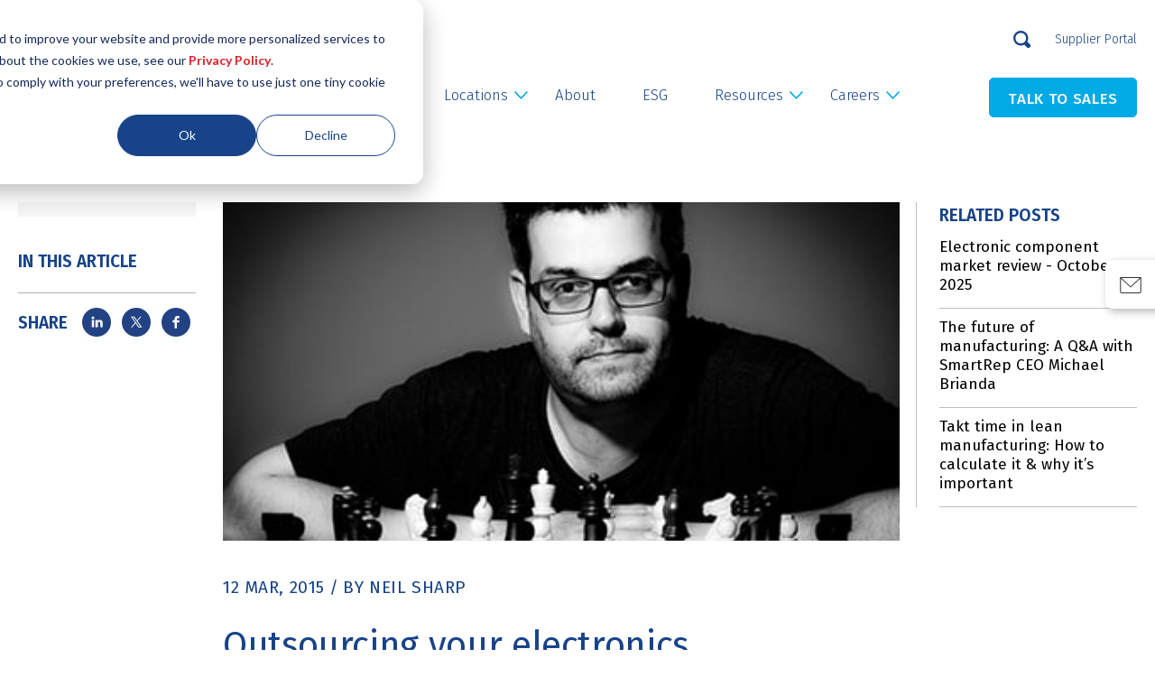

--- FILE ---
content_type: text/html; charset=UTF-8
request_url: https://www.escatec.com/blog/outsourcing-your-electronics-manufacturing-wont-help-you
body_size: 31094
content:
<!--[if lt IE 7]> <html class="no-js lt-ie9 lt-ie8 lt-ie7" lang="en-gb" > <![endif]--><!--[if IE 7]>    <html class="no-js lt-ie9 lt-ie8" lang="en-gb" >        <![endif]--><!--[if IE 8]>    <html class="no-js lt-ie9" lang="en-gb" >               <![endif]--><!--[if gt IE 8]><!--><html class="no-js" lang="en-gb"><!--<![endif]--><head>
    <meta charset="utf-8">
    <meta http-equiv="X-UA-Compatible" content="IE=edge,chrome=1">
    <meta name="author" content="Neil Sharp">
    <meta name="description" content="Select a CEM provider to support your long term business strategy, not your short term business needs when outsourcing your electronics manufacturing">
    <meta name="generator" content="HubSpot">
    <title>Outsourcing your electronics manufacturing won’t help you</title>
    <link rel="shortcut icon" href="https://www.escatec.com/hubfs/escatec-favicon-sml.png">
    <meta name="viewport" content="width=device-width, initial-scale=1">

    
    <meta property="og:description" content="Select a CEM provider to support your long term business strategy, not your short term business needs when outsourcing your electronics manufacturing">
    <meta property="og:title" content="Outsourcing your electronics manufacturing won’t help you">
    <meta name="twitter:description" content="Select a CEM provider to support your long term business strategy, not your short term business needs when outsourcing your electronics manufacturing">
    <meta name="twitter:title" content="Outsourcing your electronics manufacturing won’t help you">

    

    
    <style>
a.cta_button{-moz-box-sizing:content-box !important;-webkit-box-sizing:content-box !important;box-sizing:content-box !important;vertical-align:middle}.hs-breadcrumb-menu{list-style-type:none;margin:0px 0px 0px 0px;padding:0px 0px 0px 0px}.hs-breadcrumb-menu-item{float:left;padding:10px 0px 10px 10px}.hs-breadcrumb-menu-divider:before{content:'›';padding-left:10px}.hs-featured-image-link{border:0}.hs-featured-image{float:right;margin:0 0 20px 20px;max-width:50%}@media (max-width: 568px){.hs-featured-image{float:none;margin:0;width:100%;max-width:100%}}.hs-screen-reader-text{clip:rect(1px, 1px, 1px, 1px);height:1px;overflow:hidden;position:absolute !important;width:1px}
</style>

<link rel="stylesheet" href="https://www.escatec.com/hubfs/hub_generated/module_assets/1/171848119589/1742075391968/module_Talk_To_Us_Module.min.css">
<link rel="stylesheet" href="https://www.escatec.com/hubfs/hub_generated/module_assets/1/187465198093/1745912236667/module_Escatec_Desktop_Mega_Menu.min.css">
<link rel="stylesheet" href="https://www.escatec.com/hubfs/hub_generated/module_assets/1/179614009397/1742358888574/module_Blog_post_TOC.min.css">
<link rel="stylesheet" href="https://www.escatec.com/hubfs/hub_generated/module_assets/1/180393937480/1742075399589/module_Related_Post_CM.min.css">
<link rel="stylesheet" href="https://www.escatec.com/hubfs/hub_generated/module_assets/1/187839745439/1755791974124/module_Footer_Module_2025.min.css">
<link rel="preload" as="style" href="https://48752163.fs1.hubspotusercontent-na1.net/hubfs/48752163/raw_assets/media-default-modules/master/582/js_client_assets/assets/TrackPlayAnalytics-Cm48oVxd.css">

<link rel="preload" as="style" href="https://48752163.fs1.hubspotusercontent-na1.net/hubfs/48752163/raw_assets/media-default-modules/master/582/js_client_assets/assets/Tooltip-DkS5dgLo.css">

<link rel="preload" as="style" href="https://48752163.fs1.hubspotusercontent-na1.net/hubfs/48752163/raw_assets/media-default-modules/master/582/js_client_assets/assets/TrackPlayAnalytics-Cm48oVxd.css">

<link rel="preload" as="style" href="https://48752163.fs1.hubspotusercontent-na1.net/hubfs/48752163/raw_assets/media-default-modules/master/582/js_client_assets/assets/Tooltip-DkS5dgLo.css">

    <script type="application/ld+json" nonce="+UrdziMMKd+6y+O2F4swFA==">
{
  "mainEntityOfPage" : {
    "@type" : "WebPage",
    "@id" : "https://www.escatec.com/blog/outsourcing-your-electronics-manufacturing-wont-help-you"
  },
  "author" : {
    "name" : "Neil Sharp",
    "url" : "https://www.escatec.com/blog/author/neil-sharp",
    "@type" : "Person"
  },
  "headline" : "Outsourcing your electronics manufacturing won’t help you",
  "datePublished" : "2015-03-12T11:54:33.000Z",
  "dateModified" : "2020-11-19T11:13:54.687Z",
  "publisher" : {
    "name" : "ESCATEC Mechatronics Ltd",
    "logo" : {
      "url" : "https://f.hubspotusercontent40.net/hubfs/353296/JJS%20ESCATEC%20Full.svg",
      "@type" : "ImageObject"
    },
    "@type" : "Organization"
  },
  "@context" : "https://schema.org",
  "@type" : "BlogPosting",
  "image" : [ "http://cdn2.hubspot.net/hub/353296/file-2600911573-jpg/OutsourcingyourEMS.jpg" ]
}
</script>


    
<!--  Added by GoogleAnalytics integration -->
<script nonce="+UrdziMMKd+6y+O2F4swFA==">
var _hsp = window._hsp = window._hsp || [];
_hsp.push(['addPrivacyConsentListener', function(consent) { if (consent.allowed || (consent.categories && consent.categories.analytics)) {
  (function(i,s,o,g,r,a,m){i['GoogleAnalyticsObject']=r;i[r]=i[r]||function(){
  (i[r].q=i[r].q||[]).push(arguments)},i[r].l=1*new Date();a=s.createElement(o),
  m=s.getElementsByTagName(o)[0];a.async=1;a.src=g;m.parentNode.insertBefore(a,m)
})(window,document,'script','//www.google-analytics.com/analytics.js','ga');
  ga('create','UA-118057797-1','auto');
  ga('send','pageview');
}}]);
</script>

<!-- /Added by GoogleAnalytics integration -->

<!--  Added by GoogleAnalytics4 integration -->
<script nonce="+UrdziMMKd+6y+O2F4swFA==">
var _hsp = window._hsp = window._hsp || [];
window.dataLayer = window.dataLayer || [];
function gtag(){dataLayer.push(arguments);}

var useGoogleConsentModeV2 = true;
var waitForUpdateMillis = 1000;


if (!window._hsGoogleConsentRunOnce) {
  window._hsGoogleConsentRunOnce = true;

  gtag('consent', 'default', {
    'ad_storage': 'denied',
    'analytics_storage': 'denied',
    'ad_user_data': 'denied',
    'ad_personalization': 'denied',
    'wait_for_update': waitForUpdateMillis
  });

  if (useGoogleConsentModeV2) {
    _hsp.push(['useGoogleConsentModeV2'])
  } else {
    _hsp.push(['addPrivacyConsentListener', function(consent){
      var hasAnalyticsConsent = consent && (consent.allowed || (consent.categories && consent.categories.analytics));
      var hasAdsConsent = consent && (consent.allowed || (consent.categories && consent.categories.advertisement));

      gtag('consent', 'update', {
        'ad_storage': hasAdsConsent ? 'granted' : 'denied',
        'analytics_storage': hasAnalyticsConsent ? 'granted' : 'denied',
        'ad_user_data': hasAdsConsent ? 'granted' : 'denied',
        'ad_personalization': hasAdsConsent ? 'granted' : 'denied'
      });
    }]);
  }
}

gtag('js', new Date());
gtag('set', 'developer_id.dZTQ1Zm', true);
gtag('config', 'G-R9QESM9G2X');
</script>
<script async src="https://www.googletagmanager.com/gtag/js?id=G-R9QESM9G2X" nonce="+UrdziMMKd+6y+O2F4swFA=="></script>

<!-- /Added by GoogleAnalytics4 integration -->





<meta name="google-site-verification" content="1i3FWNNpqON__ntbKosW1bJLEk4NGNkE_suDoEdPylM">
<meta name="google-site-verification" content="poc84Uw1tGuGxyyaAlZfPVLT7HQG54xhl_S4yiVi02s">
<meta name="google-site-verification" content="owfaL97Nk--Mtz9s2-p3CfMo5oD3IVVQKQ01KSK1bD8">
<meta name="google-site-verification" content="iltmh5cJrTiRRC5zyyGvv-Z0an2SSSUYfeoAE4odLy8">
<!-- Hotjar Tracking Code for https://www.escatec.com -->
<script nonce="+UrdziMMKd+6y+O2F4swFA==">
    (function(h,o,t,j,a,r){
        h.hj=h.hj||function(){(h.hj.q=h.hj.q||[]).push(arguments)};
        h._hjSettings={hjid:157268,hjsv:6};
        a=o.getElementsByTagName('head')[0];
        r=o.createElement('script');r.async=1;
        r.src=t+h._hjSettings.hjid+j+h._hjSettings.hjsv;
        a.appendChild(r);
    })(window,document,'https://static.hotjar.com/c/hotjar-','.js?sv=');
</script>
<link rel="amphtml" href="https://www.escatec.com/blog/outsourcing-your-electronics-manufacturing-wont-help-you?hs_amp=true">

<meta property="og:image" content="https://www.escatec.com/hs-fs/hub/353296/file-2600911573.jpg">
<meta property="og:image:width" content="400">
<meta property="og:image:height" content="267">

<meta name="twitter:image" content="https://www.escatec.com/hs-fs/hub/353296/file-2600911573.jpg">


<meta property="og:url" content="https://www.escatec.com/blog/outsourcing-your-electronics-manufacturing-wont-help-you">
<meta name="twitter:card" content="summary_large_image">
<meta name="twitter:creator" content="@neilAsharp">

<link rel="canonical" href="https://www.escatec.com/blog/outsourcing-your-electronics-manufacturing-wont-help-you">

<meta property="og:type" content="article">
<link rel="alternate" type="application/rss+xml" href="https://www.escatec.com/blog/rss.xml">
<meta name="twitter:domain" content="www.escatec.com">
<meta name="twitter:site" content="@EscatecGroup">
<script src="//platform.linkedin.com/in.js" type="text/javascript" nonce="+UrdziMMKd+6y+O2F4swFA==">
    lang: en_US
</script>

<meta http-equiv="content-language" content="en-gb">

<link rel="stylesheet" href="https://www.escatec.com/hubfs/hub_generated/template_assets/1/2671855581/1742029012791/template_Simplexcore-updated.css">



<script src="https://code.jquery.com/jquery-3.6.0.min.js" nonce="+UrdziMMKd+6y+O2F4swFA=="></script>
    <link rel="stylesheet" href="//7052064.fs1.hubspotusercontent-na1.net/hubfs/7052064/hub_generated/template_assets/DEFAULT_ASSET/1762452487909/template_layout.min.css">
    <link rel="stylesheet" href="https://www.escatec.com/hubfs/hub_generated/template_assets/1/74846674349/1738904975112/template_Blog.min.css">
<link rel="stylesheet" href="https://www.escatec.com/hubfs/hub_generated/template_assets/1/74667429889/1760094845574/template_Escatec_style_2022.min.css">
    
    

  </head>
   <body class="blog-post-common   hs-content-id-2606269364 hs-blog-post hs-content-path-blog-outsourcing-your-electronics-manufacturing-wo hs-content-name-outsourcing-your-electronics-manufacturing-wont-he hs-blog-name-escatec-main-blog hs-blog-id-506235277" style=""><div id="hs_cos_wrapper_module_172062451887527" class="hs_cos_wrapper hs_cos_wrapper_widget hs_cos_wrapper_type_module" style="" data-hs-cos-general-type="widget" data-hs-cos-type="module">
<div class="esc-cta-outer">
  <div clas="page-center">
    <div class="email-flex">
      <div class="email-image">

        
        
        <a href="/contact-electronics-manufacturing-service" target="_blank" rel="noopener">
          
          
          
          
          
          
          <img src="https://www.escatec.com/hubfs/EnvelopeSimple.svg" alt="EnvelopeSimple" loading="lazy" width="32" height="32" style="max-width: 100%; height: auto;">
          

          <span>Talk to Sales</span>
        </a>
      </div>
    </div>
  </div>
</div>


<!--  mobile -->
<div class="esc-cta-outer-mobile">
  <div clas="page-center">
    <div class="esc-cta-inner-mobile">

      <div class="email-flex-mobile one">
        <div class="email-image-mobile">
          
          
          <a href="">
            
            
            
            
            
            
            <img src="https://www.escatec.com/hubfs/phone.svg" alt="phone" loading="lazy" width="48" height="48" style="max-width: 100%; height: auto;">
            
          </a>
        </div>
      </div>
      <div class="email-flex-mobile">
        <div class="email-image-mobile">

          
          
          <a href="/contact-electronics-manufacturing-service" target="_blank" rel="noopener">
            
            
            
            
            
            
            <img src="https://www.escatec.com/hubfs/EnvelopeSimple.svg" alt="EnvelopeSimple" loading="lazy" width="32" height="32" style="max-width: 100%; height: auto;">
            
          </a>
        </div>
        
      </div>
    </div>
  </div>
</div></div>
  
    <div class="header-container-wrapper">
      <div class="header-container container-fluid">
        <div class="row-fluid-wrapper row-depth-1 row-number-1 ">
          <div class="row-fluid ">
            <div class="span12 widget-span widget-type-global_group " style="" data-widget-type="global_group" data-x="0" data-w="12">
              <div class="" data-global-widget-path="generated_global_groups/187480492807.html"><div class="row-fluid-wrapper row-depth-1 row-number-1 ">
<div class="row-fluid ">
<div class="span12 widget-span widget-type-custom_widget " style="" data-widget-type="custom_widget" data-x="0" data-w="12">
<div id="hs_cos_wrapper_module_861841135" class="hs_cos_wrapper hs_cos_wrapper_widget hs_cos_wrapper_type_module" style="" data-hs-cos-general-type="widget" data-hs-cos-type="module"><div class="language-tab">
</div>
<script nonce="+UrdziMMKd+6y+O2F4swFA==">
$( document ).ready(function(){
$( ".language-tab" ).insertAfter( $( ".top-header-menu" ) );
});
</script>
<style>
.globe_class:after {
content: 'Languages';
width: 100%;
color: #174388;
font-size: 14px;
top: -1px;
position: relative;
font-weight: 300;
}
.globe_class {
background: no-repeat;
}
ul.lang_list_class {
border: none;
}
.lang_list_class:after, .lang_list_class:before {
content: none !important;
}
.lang_list_class li {
border: none !important;
box-shadow: 0px 3px 6px #00000019;
padding-left: 15px;
padding-right: 45px;
margin-top: -1px;
text-align: left;
}
.lang_list_class {
padding-top: 8px;
}
.lang_list_class li a {
color: #174388;
font-size: 14px;
font-weight: 300;
}
.lang_switcher_class {
width: 65px;
padding-left: 15px;
}
a.lang_switcher_link:hover {
color: #174388 !important;
}
.lang_list_class li:last-child {
box-shadow: 0px 3px 3px #00000019;
}
.lang_list_class li:first-child {
box-shadow: 0px 3px 6px #00000019;
margin-top: 0px;
}
.globe_class:hover:after, .lang_list_class li a:hover  {
text-decoration: underline;
}
ul.lang_list_class {
left: calc(50% - 14px);
}
</style></div>

</div><!--end widget-span -->
</div><!--end row-->
</div><!--end row-wrapper -->

<div class="row-fluid-wrapper row-depth-1 row-number-2 ">
<div class="row-fluid ">
<div class="span12 widget-span widget-type-custom_widget desktop-header" style="" data-widget-type="custom_widget" data-x="0" data-w="12">
<div id="hs_cos_wrapper_module_174253346138917" class="hs_cos_wrapper hs_cos_wrapper_widget hs_cos_wrapper_type_module" style="" data-hs-cos-general-type="widget" data-hs-cos-type="module"><div class="escatec-website-header-outer" style="background-color:rgba(255, 255, 255,1.0);">
  <div class="page-center-header">
    <div class="escatec-website-header-inner">
      <div class="escatec-top-header-outer">
        <div class="escatec-top-header-inner">
          <div class="site-search-wrap">
            <div class="search-field-toggle">
              <svg xmlns="http://www.w3.org/2000/svg" width="19" height="19" viewbox="0 0 19 19">
                <path d="M8.238-.021a8.238,8.238,0,0,0,0,16.476,8.142,8.142,0,0,0,3.907-.965,2.354,2.354,0,0,0,.306.306L14.8,18.149a2.4,2.4,0,1,0,3.389-3.389L15.84,12.406a2.354,2.354,0,0,0-.377-.306A8.127,8.127,0,0,0,16.5,8.193,8.247,8.247,0,0,0,8.261-.045Zm0,2.354a5.856,5.856,0,0,1,5.884,5.884,5.9,5.9,0,0,1-1.553,4.048l-.071.071a2.354,2.354,0,0,0-.306.306,5.89,5.89,0,0,1-3.978,1.483,5.884,5.884,0,1,1,0-11.768Z" transform="translate(0 0.045)" fill="#174388" />
              </svg>
            </div>
            <div class="hs-search-field"> 
              <div class="hs-search-field__bar"> 
                <form action="/hs-search-results">
                  
                  <input type="text" class="hs-search-field__input" name="term" autocomplete="off" aria-label="Search" placeholder="">

                  
                  
                  
                  

                  
                </form>
              </div>
              <ul class="hs-search-field__suggestions"></ul>
            </div>
          </div>
          <div class="top-header-menu">
            <span id="hs_cos_wrapper_module_174253346138917_" class="hs_cos_wrapper hs_cos_wrapper_widget hs_cos_wrapper_type_simple_menu" style="" data-hs-cos-general-type="widget" data-hs-cos-type="simple_menu"><div id="hs_menu_wrapper_module_174253346138917_" class="hs-menu-wrapper active-branch flyouts hs-menu-flow-horizontal" role="navigation" data-sitemap-name="" data-menu-id="" aria-label="Navigation Menu">
 <ul role="menu">
  <li class="hs-menu-item hs-menu-depth-1" role="none"><a href="https://www.escatec.com/supplier-portal" role="menuitem" target="_self">Supplier Portal</a></li>
 </ul>
</div></span>
          </div>
        </div>
      </div>
      
      <div class="escatec-main-header-outer">
        <div class="escatec-main-header-inner">
          <div class="header-logo">
            <div class="normal-logo">
              
              <span id="hs_cos_wrapper_module_174253346138917_" class="hs_cos_wrapper hs_cos_wrapper_widget hs_cos_wrapper_type_logo" style="" data-hs-cos-general-type="widget" data-hs-cos-type="logo"><a href="https://www.escatec.com/" id="hs-link-module_174253346138917_" style="border-width:0px;border:0px;"><img src="https://www.escatec.com/hubfs/Escatec_images_2022/Header-footer/Escatec-Logo.svg" class="hs-image-widget " height="34" style="height: auto;width:233px;border-width:0px;border:0px;" width="233" alt="Escatec-Logo" title="Escatec-Logo" loading="lazy"></a></span>
            </div>
            <div class="fixed-header-logo">
              
              <span id="hs_cos_wrapper_module_174253346138917_" class="hs_cos_wrapper hs_cos_wrapper_widget hs_cos_wrapper_type_logo" style="" data-hs-cos-general-type="widget" data-hs-cos-type="logo"><a href="https://www.escatec.com/" id="hs-link-module_174253346138917_" style="border-width:0px;border:0px;"><img src="https://www.escatec.com/hubfs/Escatec_images_2022/Header-footer/Union%201.svg" class="hs-image-widget " height="34" style="height: auto;width:233px;border-width:0px;border:0px;" width="233" alt="Union 1" title="Union 1" loading="lazy"></a></span>
            </div>
          </div>
          <div class="header-main-nav-wrap">
            <div class="header-main-nav">
              <span id="hs_cos_wrapper_module_174253346138917_" class="hs_cos_wrapper hs_cos_wrapper_widget hs_cos_wrapper_type_menu" style="" data-hs-cos-general-type="widget" data-hs-cos-type="menu"><div id="hs_menu_wrapper_module_174253346138917_" class="hs-menu-wrapper active-branch flyouts hs-menu-flow-horizontal" role="navigation" data-sitemap-name="default" data-menu-id="74862737188" aria-label="Navigation Menu">
 <ul role="menu">
  <li class="hs-menu-item hs-menu-depth-1 hs-item-has-children" role="none"><a href="javascript:;" aria-haspopup="true" aria-expanded="false" role="menuitem">Services</a>
   <ul role="menu" class="hs-menu-children-wrapper">
    <li class="hs-menu-item hs-menu-depth-2" role="none"><a href="https://www.escatec.com/design-and-development" role="menuitem">Design, Development &amp; DfX</a></li>
    <li class="hs-menu-item hs-menu-depth-2" role="none"><a href="https://www.escatec.com/new-product-introduction" role="menuitem">NPI</a></li>
    <li class="hs-menu-item hs-menu-depth-2" role="none"><a href="https://www.escatec.com/supply-chain" role="menuitem">Supply Chain Management</a></li>
    <li class="hs-menu-item hs-menu-depth-2" role="none"><a href="https://www.escatec.com/microelectronics" role="menuitem">Microelectronics</a></li>
    <li class="hs-menu-item hs-menu-depth-2" role="none"><a href="https://www.escatec.com/prototyping" role="menuitem">Prototyping</a></li>
    <li class="hs-menu-item hs-menu-depth-2" role="none"><a href="https://www.escatec.com/pcb-assembly-services" role="menuitem">PCB Assembly</a></li>
    <li class="hs-menu-item hs-menu-depth-2" role="none"><a href="https://www.escatec.com/box-build-assembly" role="menuitem">Box Build Assembly</a></li>
    <li class="hs-menu-item hs-menu-depth-2" role="none"><a href="https://www.escatec.com/mechatronics-electromechanical-assembly" role="menuitem">Mechatronics</a></li>
    <li class="hs-menu-item hs-menu-depth-2" role="none"><a href="https://www.escatec.com/machining" role="menuitem">Machining</a></li>
    <li class="hs-menu-item hs-menu-depth-2" role="none"><a href="https://www.escatec.com/plastic-injection-moulding" role="menuitem">Injection Moulding </a></li>
    <li class="hs-menu-item hs-menu-depth-2" role="none"><a href="https://www.escatec.com/test-solutions" role="menuitem">Test Solutions</a></li>
    <li class="hs-menu-item hs-menu-depth-2" role="none"><a href="https://www.escatec.com/postproduction" role="menuitem">Post Production</a></li>
   </ul></li>
  <li class="hs-menu-item hs-menu-depth-1 hs-item-has-children" role="none"><a href="https://www.escatec.com/escatec-markets" aria-haspopup="true" aria-expanded="false" role="menuitem">Markets</a>
   <ul role="menu" class="hs-menu-children-wrapper">
    <li class="hs-menu-item hs-menu-depth-2" role="none"><a href="https://www.escatec.com/industrial-machinery" role="menuitem">Industrial</a></li>
    <li class="hs-menu-item hs-menu-depth-2" role="none"><a href="https://www.escatec.com/medical-device-manufacturing" role="menuitem">Medical</a></li>
    <li class="hs-menu-item hs-menu-depth-2" role="none"><a href="https://www.escatec.com/intelligent-transportation-equipment-manufacturing" role="menuitem">Transportation</a></li>
   </ul></li>
  <li class="hs-menu-item hs-menu-depth-1 hs-item-has-children" role="none"><a href="https://www.escatec.com/global-electronics-manufacturing-facilities" aria-haspopup="true" aria-expanded="false" role="menuitem">Locations</a>
   <ul role="menu" class="hs-menu-children-wrapper">
    <li class="hs-menu-item hs-menu-depth-2" role="none"><a href="https://www.escatec.com/locations/malaysia-penang" role="menuitem">Malaysia (Penang)</a></li>
    <li class="hs-menu-item hs-menu-depth-2" role="none"><a href="https://www.escatec.com/locations/malaysia-johor-bahru" role="menuitem">Malaysia (Johor Bahru)</a></li>
    <li class="hs-menu-item hs-menu-depth-2" role="none"><a href="https://www.escatec.com/locations/switzerland" role="menuitem">Switzerland</a></li>
    <li class="hs-menu-item hs-menu-depth-2" role="none"><a href="https://www.escatec.com/locations/united-kingdom" role="menuitem">United Kingdom</a></li>
    <li class="hs-menu-item hs-menu-depth-2" role="none"><a href="https://www.escatec.com/locations/czech-republic" role="menuitem">Czech Republic</a></li>
    <li class="hs-menu-item hs-menu-depth-2" role="none"><a href="https://www.escatec.com/locations/bulgaria" role="menuitem">Bulgaria</a></li>
   </ul></li>
  <li class="hs-menu-item hs-menu-depth-1" role="none"><a href="https://www.escatec.com/about" role="menuitem">About</a></li>
  <li class="hs-menu-item hs-menu-depth-1" role="none"><a href="https://www.escatec.com/esg-at-escatec" role="menuitem">ESG</a></li>
  <li class="hs-menu-item hs-menu-depth-1 hs-item-has-children" role="none"><a href="https://www.escatec.com/escatec-content-library" aria-haspopup="true" aria-expanded="false" role="menuitem">Resources</a>
   <ul role="menu" class="hs-menu-children-wrapper">
    <li class="hs-menu-item hs-menu-depth-2" role="none"><a href="https://www.escatec.com/blog/topic/company-news" role="menuitem">News</a></li>
    <li class="hs-menu-item hs-menu-depth-2" role="none"><a href="https://www.escatec.com/blog" role="menuitem">Blogs</a></li>
    <li class="hs-menu-item hs-menu-depth-2" role="none"><a href="https://www.escatec.com/escatec-content-library#case-studies" role="menuitem">Case Studies</a></li>
    <li class="hs-menu-item hs-menu-depth-2" role="none"><a href="https://www.escatec.com/escatec-content-library#guides" role="menuitem">Guides</a></li>
   </ul></li>
  <li class="hs-menu-item hs-menu-depth-1 hs-item-has-children" role="none"><a href="https://www.escatec.com/careers" aria-haspopup="true" aria-expanded="false" role="menuitem">Careers</a>
   <ul role="menu" class="hs-menu-children-wrapper">
    <li class="hs-menu-item hs-menu-depth-2" role="none"><a href="https://www.escatec.com/careers" role="menuitem">Why choose ESCATEC</a></li>
    <li class="hs-menu-item hs-menu-depth-2" role="none"><a href="https://escatec.kallidusrecruit.com/Search.aspx" role="menuitem">Current Vacancies</a></li>
   </ul></li>
 </ul>
</div></span>
            </div>
            <div class="header-button-wrap">
              
              <div class="header-link">
                
                
                <a href="https://www.escatec.com/contact-electronics-manufacturing-service">TALK TO SALES</a>
              </div>
              
            </div>
          </div>
        </div>
      </div>
    </div>
  </div>
  <div class="escatec-page-scroll-filler">
    <span style="background-color:rgba(0, 170, 229,1.0);"></span>
  </div>
</div>

<!--Language swither-->
<div class="language-tab">
  
</div>


<style>
  .top-header-menu ul li.hs-menu-item a {
    color: rgba(23, 67, 136,1.0);
    font-size: 14px;
  }
  .header-main-nav .hs-menu-wrapper.hs-menu-flow-horizontal>ul>li>a {
    color: rgba(23, 67, 136,1.0);
    font-size: 17px;
  }
  .header-main-nav .hs-menu-wrapper.hs-menu-flow-horizontal>ul li.hs-item-has-children ul.hs-menu-children-wrapper li a {
    color: rgba(26, 67, 136,1.0);
    font-size: 17px;
  }
  
  .header-button-wrap .header-link a {
    color: rgba(249, 249, 249,1.0);
    font-size: 17px;
    background-color: rgba(0, 170, 229,1.0);
    border-color: rgba(0, 170, 229,1.0);
  }
  .header-button-wrap .header-link a:hover {
    color: rgba(19, 43, 69,1.0);
    background-color: rgba(223, 174, 78,1.0);
    border-color: rgba(223, 174, 78,1.0);
  }
  
  
</style></div>

</div><!--end widget-span -->
</div><!--end row-->
</div><!--end row-wrapper -->

<div class="row-fluid-wrapper row-depth-1 row-number-3 ">
<div class="row-fluid ">
<div class="span12 widget-span widget-type-custom_widget " style="" data-widget-type="custom_widget" data-x="0" data-w="12">
<div id="hs_cos_wrapper_module_174253347873429" class="hs_cos_wrapper hs_cos_wrapper_widget hs_cos_wrapper_type_module" style="" data-hs-cos-general-type="widget" data-hs-cos-type="module">


<div class="sub-menu-outer column-with-cta menu-1" data-parentli="1">
  <div class="sub-menu-page-center">
    <div class="column-with-cta-outer">
      <div class="left-menu-contents">
        <div class="menu-items-heading">
          <h2><svg xmlns="http://www.w3.org/2000/svg" width="49" height="48" viewbox="0 0 49 48" fill="none">
            <path d="M23.815 6.40027H13.3008L25.1865 24.7043L13.3008 41.6003H23.815L35.7008 24.7043L23.815 6.40027Z" fill="#00AAE5" />
            </svg>Our design, development &amp; manufacturing capabilities</h2>
        </div>
        <div class="column-repeat-outer">
          
          <div class="column-repeat-inner">
            
            
            
            <a href="https://www.escatec.com/design-and-development">
              <div class="menu-repeat-outer">
                <div class="menu-repeat">
                  <div class="menu-items-repeater-image">
                    <svg xmlns="http://www.w3.org/2000/svg" width="33" height="33" viewbox="0 0 33 33" fill="none"> <path d="M27.7288 19.092C27.3343 17.3417 26.5384 15.7071 25.4038 14.3172C24.2692 12.9273 22.8271 11.8202 21.1912 11.0833H30.5C30.6326 11.0833 30.7598 11.0306 30.8536 10.9368C30.9473 10.843 31 10.7159 31 10.5833C31 10.4507 30.9473 10.3235 30.8536 10.2297C30.7598 10.1359 30.6326 10.0833 30.5 10.0833H19.9638C19.843 9.25077 19.4264 8.48961 18.7904 7.93914C18.1543 7.38866 17.3412 7.08569 16.5 7.08569C15.6588 7.08569 14.8457 7.38866 14.2096 7.93914C13.5736 8.48961 13.157 9.25077 13.0363 10.0833H2.5C2.36739 10.0833 2.24021 10.1359 2.14645 10.2297C2.05268 10.3235 2 10.4507 2 10.5833C2 10.7159 2.05268 10.843 2.14645 10.9368C2.24021 11.0306 2.36739 11.0833 2.5 11.0833H11.8088C10.1729 11.8202 8.73077 12.9273 7.5962 14.3172C6.46164 15.7071 5.6657 17.3417 5.27125 19.092C4.38882 19.1503 3.56116 19.5404 2.95465 20.184C2.34814 20.8276 2.00775 21.677 2.00191 22.5613C1.99606 23.4456 2.3252 24.2994 2.92316 24.9509C3.52111 25.6025 4.34354 26.0035 5.22513 26.0735C6.10671 26.1434 6.98208 25.877 7.67525 25.3278C8.36843 24.7786 8.82803 23.9874 8.96165 23.1132C9.09527 22.239 8.893 21.3467 8.39552 20.6155C7.89804 19.8844 7.14222 19.3686 6.28 19.172C6.69516 17.436 7.54347 15.8334 8.74571 14.514C9.94795 13.1946 11.4649 12.2014 13.155 11.627C13.3772 12.3394 13.8212 12.9621 14.4223 13.4042C15.0234 13.8464 15.7501 14.0849 16.4963 14.0849C17.2424 14.0849 17.9691 13.8464 18.5702 13.4042C19.1713 12.9621 19.6153 12.3394 19.8375 11.627C21.5275 12.2016 23.0443 13.1949 24.2465 14.5143C25.4487 15.8336 26.2971 17.4361 26.7125 19.172C25.8503 19.3686 25.0945 19.8844 24.597 20.6155C24.0995 21.3467 23.8972 22.239 24.0309 23.1132C24.1645 23.9874 24.6241 24.7786 25.3172 25.3278C26.0104 25.877 26.8858 26.1434 27.7674 26.0735C28.649 26.0035 29.4714 25.6025 30.0693 24.9509C30.6673 24.2994 30.9964 23.4456 30.9906 22.5613C30.9848 21.677 30.6444 20.8276 30.0379 20.184C29.4313 19.5404 28.6037 19.1503 27.7213 19.092H27.7288ZM8 22.5833C8 23.0777 7.85338 23.5611 7.57867 23.9722C7.30397 24.3833 6.91352 24.7037 6.45671 24.893C5.99989 25.0822 5.49723 25.1317 5.01227 25.0352C4.52732 24.9388 4.08186 24.7007 3.73223 24.351C3.3826 24.0014 3.1445 23.5559 3.04804 23.071C2.95157 22.586 3.00108 22.0834 3.1903 21.6266C3.37952 21.1697 3.69995 20.7793 4.11107 20.5046C4.5222 20.2299 5.00555 20.0833 5.5 20.0833C6.16304 20.0833 6.79893 20.3467 7.26777 20.8155C7.73661 21.2843 8 21.9202 8 22.5833ZM16.5 13.0833C16.0055 13.0833 15.5222 12.9366 15.1111 12.6619C14.7 12.3872 14.3795 11.9968 14.1903 11.54C14.0011 11.0832 13.9516 10.5805 14.048 10.0955C14.1445 9.61058 14.3826 9.16513 14.7322 8.8155C15.0819 8.46587 15.5273 8.22776 16.0123 8.1313C16.4972 8.03484 16.9999 8.08435 17.4567 8.27356C17.9135 8.46278 18.304 8.78321 18.5787 9.19434C18.8534 9.60546 19 10.0888 19 10.5833C19 11.2463 18.7366 11.8822 18.2678 12.351C17.7989 12.8199 17.163 13.0833 16.5 13.0833ZM27.5 25.0833C27.0055 25.0833 26.5222 24.9366 26.1111 24.6619C25.7 24.3872 25.3795 23.9968 25.1903 23.54C25.0011 23.0832 24.9516 22.5805 25.048 22.0955C25.1445 21.6106 25.3826 21.1651 25.7322 20.8155C26.0819 20.4659 26.5273 20.2278 27.0123 20.1313C27.4972 20.0348 27.9999 20.0843 28.4567 20.2736C28.9135 20.4628 29.304 20.7832 29.5787 21.1943C29.8534 21.6055 30 22.0888 30 22.5833C30 23.2463 29.7366 23.8822 29.2678 24.351C28.7989 24.8199 28.163 25.0833 27.5 25.0833Z" fill="#343330"></path> </svg>
                  </div>
                  <div class="menu-items-repeater-content">
                    <h4>Design, Development &amp; DfX</h4>
                  </div>
                </div>
              </div>
            </a>
            
            
            
            <a href="https://www.escatec.com/new-product-introduction">
              <div class="menu-repeat-outer">
                <div class="menu-repeat">
                  <div class="menu-items-repeater-image">
                    <svg xmlns="http://www.w3.org/2000/svg" width="33" height="33" viewbox="0 0 33 33" fill="none"> <path d="M16.1466 14.1038C16.1931 14.1503 16.2482 14.1871 16.3089 14.2123C16.3696 14.2375 16.4347 14.2504 16.5004 14.2504C16.5661 14.2504 16.6312 14.2375 16.6919 14.2123C16.7526 14.1871 16.8077 14.1503 16.8541 14.1038L21.8541 9.10378C21.9006 9.05734 21.9375 9.0022 21.9627 8.9415C21.9878 8.8808 22.0008 8.81573 22.0008 8.75003C22.0008 8.68432 21.9878 8.61926 21.9627 8.55856C21.9375 8.49786 21.9006 8.44271 21.8541 8.39628L16.8541 3.39628C16.8077 3.34979 16.7526 3.31291 16.6919 3.28775C16.6312 3.26259 16.5661 3.24963 16.5004 3.24963C16.4347 3.24963 16.3696 3.26259 16.3089 3.28775C16.2482 3.31291 16.1931 3.34979 16.1466 3.39628L11.1466 8.39628C11.1002 8.44271 11.0633 8.49786 11.0381 8.55856C11.013 8.61926 11 8.68432 11 8.75003C11 8.81573 11.013 8.8808 11.0381 8.9415C11.0633 9.0022 11.1002 9.05734 11.1466 9.10378L16.1466 14.1038ZM16.5004 4.45753L20.7929 8.75003L16.5004 13.0425L12.2079 8.75003L16.5004 4.45753ZM16.8541 19.3963C16.8077 19.3498 16.7526 19.3129 16.6919 19.2877C16.6312 19.2626 16.5661 19.2496 16.5004 19.2496C16.4347 19.2496 16.3696 19.2626 16.3089 19.2877C16.2482 19.3129 16.1931 19.3498 16.1466 19.3963L11.1466 24.3963C11.1002 24.4427 11.0633 24.4979 11.0381 24.5586C11.013 24.6193 11 24.6843 11 24.75C11 24.8157 11.013 24.8808 11.0381 24.9415C11.0633 25.0022 11.1002 25.0573 11.1466 25.1038L16.1466 30.1038C16.1931 30.1503 16.2482 30.1871 16.3089 30.2123C16.3696 30.2375 16.4347 30.2504 16.5004 30.2504C16.5661 30.2504 16.6312 30.2375 16.6919 30.2123C16.7526 30.1871 16.8077 30.1503 16.8541 30.1038L21.8541 25.1038C21.9006 25.0573 21.9375 25.0022 21.9627 24.9415C21.9878 24.8808 22.0008 24.8157 22.0008 24.75C22.0008 24.6843 21.9878 24.6193 21.9627 24.5586C21.9375 24.4979 21.9006 24.4427 21.8541 24.3963L16.8541 19.3963ZM16.5004 29.0425L12.2079 24.75L16.5004 20.4575L20.7929 24.75L16.5004 29.0425ZM29.8541 16.3963L24.8541 11.3963C24.8077 11.3498 24.7526 11.3129 24.6919 11.2877C24.6312 11.2626 24.5661 11.2496 24.5004 11.2496C24.4347 11.2496 24.3696 11.2626 24.3089 11.2877C24.2482 11.3129 24.1931 11.3498 24.1466 11.3963L19.1466 16.3963C19.1002 16.4427 19.0633 16.4979 19.0381 16.5586C19.013 16.6193 19 16.6843 19 16.75C19 16.8157 19.013 16.8808 19.0381 16.9415C19.0633 17.0022 19.1002 17.0573 19.1466 17.1038L24.1466 22.1038C24.1931 22.1503 24.2482 22.1871 24.3089 22.2123C24.3696 22.2375 24.4347 22.2504 24.5004 22.2504C24.5661 22.2504 24.6312 22.2375 24.6919 22.2123C24.7526 22.1871 24.8077 22.1503 24.8541 22.1038L29.8541 17.1038C29.9006 17.0573 29.9375 17.0022 29.9627 16.9415C29.9878 16.8808 30.0008 16.8157 30.0008 16.75C30.0008 16.6843 29.9878 16.6193 29.9627 16.5586C29.9375 16.4979 29.9006 16.4427 29.8541 16.3963ZM24.5004 21.0425L20.2079 16.75L24.5004 12.4575L28.7929 16.75L24.5004 21.0425ZM13.8541 16.3963L8.85414 11.3963C8.80771 11.3498 8.75256 11.3129 8.69186 11.2877C8.63116 11.2626 8.5661 11.2496 8.50039 11.2496C8.43469 11.2496 8.36962 11.2626 8.30892 11.2877C8.24822 11.3129 8.19308 11.3498 8.14664 11.3963L3.14664 16.3963C3.10016 16.4427 3.06328 16.4979 3.03811 16.5586C3.01295 16.6193 3 16.6843 3 16.75C3 16.8157 3.01295 16.8808 3.03811 16.9415C3.06328 17.0022 3.10016 17.0573 3.14664 17.1038L8.14664 22.1038C8.19308 22.1503 8.24822 22.1871 8.30892 22.2123C8.36962 22.2375 8.43469 22.2504 8.50039 22.2504C8.5661 22.2504 8.63116 22.2375 8.69186 22.2123C8.75256 22.1871 8.80771 22.1503 8.85414 22.1038L13.8541 17.1038C13.9006 17.0573 13.9375 17.0022 13.9627 16.9415C13.9878 16.8808 14.0008 16.8157 14.0008 16.75C14.0008 16.6843 13.9878 16.6193 13.9627 16.5586C13.9375 16.4979 13.9006 16.4427 13.8541 16.3963ZM8.50039 21.0425L4.20789 16.75L8.50039 12.4575L12.7929 16.75L8.50039 21.0425Z" fill="#343330"></path> </svg>
                  </div>
                  <div class="menu-items-repeater-content">
                    <h4>New Product Introduction</h4>
                  </div>
                </div>
              </div>
            </a>
            
            
            
            <a href="https://www.escatec.com/supply-chain">
              <div class="menu-repeat-outer">
                <div class="menu-repeat">
                  <div class="menu-items-repeater-image">
                    <svg xmlns="http://www.w3.org/2000/svg" width="33" height="33" viewbox="0 0 33 33" fill="none"> <path d="M28 6.91675V19.9167C28 20.3146 27.842 20.6961 27.5607 20.9774C27.2794 21.2587 26.8978 21.4167 26.5 21.4167H11.7075L13.8538 23.563C13.9476 23.6568 14.0003 23.7841 14.0003 23.9167C14.0003 24.0494 13.9476 24.1767 13.8538 24.2705C13.7599 24.3643 13.6327 24.417 13.5 24.417C13.3673 24.417 13.2401 24.3643 13.1462 24.2705L10.1462 21.2705C10.0998 21.2241 10.0629 21.1689 10.0377 21.1082C10.0126 21.0475 9.99961 20.9825 9.99961 20.9167C9.99961 20.851 10.0126 20.786 10.0377 20.7253C10.0629 20.6646 10.0998 20.6094 10.1462 20.563L13.1462 17.563C13.2401 17.4692 13.3673 17.4165 13.5 17.4165C13.6327 17.4165 13.7599 17.4692 13.8538 17.563C13.9476 17.6568 14.0003 17.7841 14.0003 17.9167C14.0003 18.0494 13.9476 18.1767 13.8538 18.2705L11.7075 20.4167H26.5C26.6326 20.4167 26.7598 20.3641 26.8536 20.2703C26.9473 20.1765 27 20.0494 27 19.9167V6.91675C27 6.78414 26.9473 6.65696 26.8536 6.56319C26.7598 6.46943 26.6326 6.41675 26.5 6.41675H12.5C12.3674 6.41675 12.2402 6.46943 12.1464 6.56319C12.0527 6.65696 12 6.78414 12 6.91675V7.91675C12 8.04936 11.9473 8.17653 11.8536 8.2703C11.7598 8.36407 11.6326 8.41675 11.5 8.41675C11.3674 8.41675 11.2402 8.36407 11.1464 8.2703C11.0527 8.17653 11 8.04936 11 7.91675V6.91675C11 6.51892 11.158 6.13739 11.4393 5.85609C11.7206 5.57478 12.1022 5.41675 12.5 5.41675H26.5C26.8978 5.41675 27.2794 5.57478 27.5607 5.85609C27.842 6.13739 28 6.51892 28 6.91675ZM21.5 25.4167C21.3674 25.4167 21.2402 25.4694 21.1464 25.5632C21.0527 25.657 21 25.7841 21 25.9167V26.9167C21 27.0494 20.9473 27.1765 20.8536 27.2703C20.7598 27.3641 20.6326 27.4167 20.5 27.4167H6.5C6.36739 27.4167 6.24021 27.3641 6.14645 27.2703C6.05268 27.1765 6 27.0494 6 26.9167V13.9167C6 13.7841 6.05268 13.657 6.14645 13.5632C6.24021 13.4694 6.36739 13.4167 6.5 13.4167H21.2925L19.1462 15.563C19.0524 15.6568 18.9997 15.7841 18.9997 15.9167C18.9997 16.0494 19.0524 16.1767 19.1462 16.2705C19.2401 16.3643 19.3673 16.417 19.5 16.417C19.6327 16.417 19.7599 16.3643 19.8538 16.2705L22.8538 13.2705C22.9002 13.2241 22.9371 13.1689 22.9623 13.1082C22.9874 13.0475 23.0004 12.9825 23.0004 12.9167C23.0004 12.851 22.9874 12.786 22.9623 12.7253C22.9371 12.6646 22.9002 12.6094 22.8538 12.563L19.8538 9.563C19.7599 9.46918 19.6327 9.41647 19.5 9.41647C19.3673 9.41647 19.2401 9.46918 19.1462 9.563C19.0524 9.65682 18.9997 9.78407 18.9997 9.91675C18.9997 10.0494 19.0524 10.1767 19.1462 10.2705L21.2925 12.4167H6.5C6.10218 12.4167 5.72064 12.5748 5.43934 12.8561C5.15804 13.1374 5 13.5189 5 13.9167V26.9167C5 27.3146 5.15804 27.6961 5.43934 27.9774C5.72064 28.2587 6.10218 28.4167 6.5 28.4167H20.5C20.8978 28.4167 21.2794 28.2587 21.5607 27.9774C21.842 27.6961 22 27.3146 22 26.9167V25.9167C22 25.7841 21.9473 25.657 21.8536 25.5632C21.7598 25.4694 21.6326 25.4167 21.5 25.4167Z" fill="#343330"></path> </svg>
                  </div>
                  <div class="menu-items-repeater-content">
                    <h4>Supply Chain Management</h4>
                  </div>
                </div>
              </div>
            </a>
            
            
            
            <a href="https://www.escatec.com/prototyping">
              <div class="menu-repeat-outer">
                <div class="menu-repeat">
                  <div class="menu-items-repeater-image">
                    <svg xmlns="http://www.w3.org/2000/svg" width="33" height="33" viewbox="0 0 33 33" fill="none"> <path d="M8.82045 11.4672L3.2817 16.0834L8.82045 20.6997C8.89924 20.7655 8.95587 20.854 8.98264 20.9531C9.0094 21.0522 9.00501 21.1571 8.97006 21.2537C8.93511 21.3502 8.87129 21.4336 8.78727 21.4926C8.70325 21.5516 8.60311 21.5833 8.50045 21.5834C8.38336 21.5839 8.26991 21.5427 8.18045 21.4672L2.18045 16.4672C2.12427 16.4202 2.07907 16.3616 2.04806 16.2952C2.01705 16.2289 2.00098 16.1566 2.00098 16.0834C2.00098 16.0102 2.01705 15.9379 2.04806 15.8716C2.07907 15.8053 2.12427 15.7466 2.18045 15.6997L8.18045 10.6997C8.28283 10.6205 8.41193 10.5841 8.5406 10.5981C8.66928 10.6121 8.78749 10.6755 8.87038 10.7749C8.95328 10.8744 8.99439 11.002 8.98508 11.1311C8.97577 11.2602 8.91675 11.3807 8.82045 11.4672ZM30.8205 15.6997L24.8205 10.6997C24.7705 10.6548 24.7119 10.6204 24.6483 10.5986C24.5847 10.5769 24.5174 10.5681 24.4504 10.573C24.3834 10.5778 24.318 10.5961 24.2582 10.6268C24.1984 10.6574 24.1454 10.6999 24.1024 10.7515C24.0593 10.8031 24.0271 10.8628 24.0077 10.9272C23.9883 10.9915 23.982 11.0591 23.9893 11.1259C23.9966 11.1927 24.0173 11.2574 24.0501 11.316C24.083 11.3746 24.1273 11.4261 24.1805 11.4672L29.7192 16.0834L24.1805 20.6997C24.1273 20.7408 24.083 20.7922 24.0501 20.8508C24.0173 20.9095 23.9966 20.9741 23.9893 21.0409C23.982 21.1077 23.9883 21.1753 24.0077 21.2397C24.0271 21.304 24.0593 21.3638 24.1024 21.4154C24.1454 21.467 24.1984 21.5094 24.2582 21.5401C24.318 21.5707 24.3834 21.589 24.4504 21.5939C24.5174 21.5987 24.5847 21.59 24.6483 21.5682C24.7119 21.5464 24.7705 21.5121 24.8205 21.4672L30.8205 16.4672C30.8766 16.4202 30.9218 16.3616 30.9528 16.2952C30.9839 16.2289 30.9999 16.1566 30.9999 16.0834C30.9999 16.0102 30.9839 15.9379 30.9528 15.8716C30.9218 15.8053 30.8766 15.7466 30.8205 15.6997ZM20.6717 4.61342C20.61 4.5909 20.5444 4.58077 20.4788 4.58359C20.4132 4.58642 20.3487 4.60216 20.2892 4.6299C20.2296 4.65765 20.1761 4.69686 20.1317 4.74529C20.0873 4.79372 20.0529 4.85043 20.0305 4.91217L12.0305 26.9122C12.0079 26.9739 11.9978 27.0394 12.0006 27.1051C12.0035 27.1707 12.0192 27.2352 12.0469 27.2947C12.0747 27.3543 12.1139 27.4078 12.1623 27.4522C12.2108 27.4965 12.2675 27.531 12.3292 27.5534C12.3842 27.5731 12.4421 27.5832 12.5005 27.5834C12.6031 27.5835 12.7032 27.5519 12.7873 27.4931C12.8714 27.4343 12.9353 27.3511 12.9705 27.2547L20.9705 5.25467C20.993 5.19295 21.0031 5.1274 21.0003 5.06176C20.9974 4.99612 20.9817 4.93169 20.954 4.87213C20.9262 4.81258 20.887 4.75908 20.8386 4.71469C20.7901 4.6703 20.7334 4.63588 20.6717 4.61342Z" fill="#343330"></path> </svg>
                  </div>
                  <div class="menu-items-repeater-content">
                    <h4>Prototyping</h4>
                  </div>
                </div>
              </div>
            </a>
            
            
            
            <a href="https://www.escatec.com/microelectronics">
              <div class="menu-repeat-outer">
                <div class="menu-repeat">
                  <div class="menu-items-repeater-image">
                    <svg xmlns="http://www.w3.org/2000/svg" width="33" height="33" viewbox="0 0 33 33" fill="none"> <path d="M19.5 12.7501H13.5C13.3674 12.7501 13.2402 12.8028 13.1464 12.8966C13.0527 12.9903 13 13.1175 13 13.2501V19.2501C13 19.3827 13.0527 19.5099 13.1464 19.6037C13.2402 19.6974 13.3674 19.7501 13.5 19.7501H19.5C19.6326 19.7501 19.7598 19.6974 19.8536 19.6037C19.9473 19.5099 20 19.3827 20 19.2501V13.2501C20 13.1175 19.9473 12.9903 19.8536 12.8966C19.7598 12.8028 19.6326 12.7501 19.5 12.7501ZM19 18.7501H14V13.7501H19V18.7501ZM29.5 18.7501H27V13.7501H29.5C29.6326 13.7501 29.7598 13.6974 29.8536 13.6037C29.9473 13.5099 30 13.3827 30 13.2501C30 13.1175 29.9473 12.9903 29.8536 12.8966C29.7598 12.8028 29.6326 12.7501 29.5 12.7501H27V7.25012C27 6.8523 26.842 6.47077 26.5607 6.18946C26.2794 5.90816 25.8978 5.75012 25.5 5.75012H20V3.25012C20 3.11751 19.9473 2.99034 19.8536 2.89657C19.7598 2.8028 19.6326 2.75012 19.5 2.75012C19.3674 2.75012 19.2402 2.8028 19.1464 2.89657C19.0527 2.99034 19 3.11751 19 3.25012V5.75012H14V3.25012C14 3.11751 13.9473 2.99034 13.8536 2.89657C13.7598 2.8028 13.6326 2.75012 13.5 2.75012C13.3674 2.75012 13.2402 2.8028 13.1464 2.89657C13.0527 2.99034 13 3.11751 13 3.25012V5.75012H7.5C7.10218 5.75012 6.72064 5.90816 6.43934 6.18946C6.15804 6.47077 6 6.8523 6 7.25012V12.7501H3.5C3.36739 12.7501 3.24021 12.8028 3.14645 12.8966C3.05268 12.9903 3 13.1175 3 13.2501C3 13.3827 3.05268 13.5099 3.14645 13.6037C3.24021 13.6974 3.36739 13.7501 3.5 13.7501H6V18.7501H3.5C3.36739 18.7501 3.24021 18.8028 3.14645 18.8966C3.05268 18.9903 3 19.1175 3 19.2501C3 19.3827 3.05268 19.5099 3.14645 19.6037C3.24021 19.6974 3.36739 19.7501 3.5 19.7501H6V25.2501C6 25.6479 6.15804 26.0295 6.43934 26.3108C6.72064 26.5921 7.10218 26.7501 7.5 26.7501H13V29.2501C13 29.3827 13.0527 29.5099 13.1464 29.6037C13.2402 29.6974 13.3674 29.7501 13.5 29.7501C13.6326 29.7501 13.7598 29.6974 13.8536 29.6037C13.9473 29.5099 14 29.3827 14 29.2501V26.7501H19V29.2501C19 29.3827 19.0527 29.5099 19.1464 29.6037C19.2402 29.6974 19.3674 29.7501 19.5 29.7501C19.6326 29.7501 19.7598 29.6974 19.8536 29.6037C19.9473 29.5099 20 29.3827 20 29.2501V26.7501H25.5C25.8978 26.7501 26.2794 26.5921 26.5607 26.3108C26.842 26.0295 27 25.6479 27 25.2501V19.7501H29.5C29.6326 19.7501 29.7598 19.6974 29.8536 19.6037C29.9473 19.5099 30 19.3827 30 19.2501C30 19.1175 29.9473 18.9903 29.8536 18.8966C29.7598 18.8028 29.6326 18.7501 29.5 18.7501ZM26 25.2501C26 25.3827 25.9473 25.5099 25.8536 25.6037C25.7598 25.6974 25.6326 25.7501 25.5 25.7501H7.5C7.36739 25.7501 7.24021 25.6974 7.14645 25.6037C7.05268 25.5099 7 25.3827 7 25.2501V7.25012C7 7.11751 7.05268 6.99034 7.14645 6.89657C7.24021 6.8028 7.36739 6.75012 7.5 6.75012H25.5C25.6326 6.75012 25.7598 6.8028 25.8536 6.89657C25.9473 6.99034 26 7.11751 26 7.25012V25.2501Z" fill="#343330"></path> </svg>
                  </div>
                  <div class="menu-items-repeater-content">
                    <h4>Microelectronics</h4>
                  </div>
                </div>
              </div>
            </a>
            
            
            
            <a href="https://www.escatec.com/pcb-assembly-services">
              <div class="menu-repeat-outer">
                <div class="menu-repeat">
                  <div class="menu-items-repeater-image">
                    <svg xmlns="http://www.w3.org/2000/svg" width="33" height="33" viewbox="0 0 33 33" fill="none"> <path d="M26.5 4.91675H6.5C6.10218 4.91675 5.72064 5.07478 5.43934 5.35609C5.15804 5.63739 5 6.01892 5 6.41675V26.4167C5 26.8146 5.15804 27.1961 5.43934 27.4774C5.72064 27.7587 6.10218 27.9167 6.5 27.9167H26.5C26.8978 27.9167 27.2794 27.7587 27.5607 27.4774C27.842 27.1961 28 26.8146 28 26.4167V6.41675C28 6.01892 27.842 5.63739 27.5607 5.35609C27.2794 5.07478 26.8978 4.91675 26.5 4.91675ZM11.5 19.9167C11.7967 19.9167 12.0867 20.0047 12.3334 20.1695C12.58 20.3344 12.7723 20.5686 12.8858 20.8427C12.9994 21.1168 13.0291 21.4184 12.9712 21.7094C12.9133 22.0004 12.7704 22.2676 12.5607 22.4774C12.3509 22.6872 12.0836 22.83 11.7926 22.8879C11.5017 22.9458 11.2001 22.9161 10.926 22.8026C10.6519 22.689 10.4176 22.4968 10.2528 22.2501C10.088 22.0034 10 21.7134 10 21.4167C10 21.0189 10.158 20.6374 10.4393 20.3561C10.7206 20.0748 11.1022 19.9167 11.5 19.9167ZM6 26.4167V6.41675C6 6.28414 6.05268 6.15696 6.14645 6.06319C6.24021 5.96943 6.36739 5.91675 6.5 5.91675H11V18.9667C10.393 19.0907 9.85359 19.4355 9.4864 19.9345C9.11921 20.4335 8.95039 21.0511 9.01266 21.6675C9.07493 22.2839 9.36385 22.8552 9.82342 23.2707C10.283 23.6862 10.8805 23.9162 11.5 23.9162C12.1195 23.9162 12.717 23.6862 13.1766 23.2707C13.6361 22.8552 13.9251 22.2839 13.9873 21.6675C14.0496 21.0511 13.8808 20.4335 13.5136 19.9345C13.1464 19.4355 12.607 19.0907 12 18.9667V13.6242L19 20.6242V26.9167H6.5C6.36739 26.9167 6.24021 26.8641 6.14645 26.7703C6.05268 26.6765 6 26.5494 6 26.4167ZM27 26.4167C27 26.5494 26.9473 26.6765 26.8536 26.7703C26.7598 26.8641 26.6326 26.9167 26.5 26.9167H20V20.4167C20.0001 20.3511 19.9872 20.286 19.9621 20.2253C19.937 20.1646 19.9002 20.1095 19.8538 20.063L12 12.2092V5.91675H17V9.41675C16.9999 9.48243 17.0128 9.54748 17.0379 9.60817C17.063 9.66887 17.0998 9.72403 17.1462 9.7705L19.4163 12.0417C19.0749 12.5587 18.9377 13.1839 19.0311 13.7962C19.1245 14.4086 19.4419 14.9645 19.9218 15.3561C20.4017 15.7478 21.01 15.9473 21.6286 15.9161C22.2472 15.8848 22.8323 15.625 23.2703 15.187C23.7083 14.749 23.9681 14.164 23.9993 13.5453C24.0306 12.9267 23.831 12.3185 23.4394 11.8386C23.0477 11.3587 22.4919 11.0413 21.8795 10.9478C21.2671 10.8544 20.6419 10.9917 20.125 11.333L18 9.208V5.91675H26.5C26.6326 5.91675 26.7598 5.96943 26.8536 6.06319C26.9473 6.15696 27 6.28414 27 6.41675V26.4167ZM21.5 11.9167C21.7967 11.9167 22.0867 12.0047 22.3334 12.1695C22.58 12.3344 22.7723 12.5686 22.8858 12.8427C22.9993 13.1168 23.0291 13.4184 22.9712 13.7094C22.9133 14.0004 22.7704 14.2676 22.5607 14.4774C22.3509 14.6872 22.0836 14.83 21.7926 14.8879C21.5017 14.9458 21.2001 14.9161 20.926 14.8026C20.6519 14.689 20.4176 14.4968 20.2528 14.2501C20.088 14.0034 20 13.7134 20 13.4167C20 13.0189 20.158 12.6374 20.4393 12.3561C20.7206 12.0748 21.1022 11.9167 21.5 11.9167Z" fill="#343330"></path> </svg>
                  </div>
                  <div class="menu-items-repeater-content">
                    <h4>PCB Assembly</h4>
                  </div>
                </div>
              </div>
            </a>
            
          </div>
          
          <div class="column-repeat-inner">
            
            
            
            <a href="https://www.escatec.com/box-build-assembly">
              <div class="menu-repeat-outer">
                <div class="menu-repeat">
                  <div class="menu-items-repeater-image">
                    <svg xmlns="http://www.w3.org/2000/svg" width="33" height="33" viewbox="0 0 33 33" fill="none"> <path d="M27.99 12.4858C27.9872 12.4716 27.983 12.4578 27.9775 12.4445C27.9732 12.4267 27.9678 12.4091 27.9613 12.392C27.9546 12.376 27.9466 12.3605 27.9375 12.3458C27.93 12.332 27.9237 12.3183 27.9163 12.3058C27.8982 12.2786 27.8772 12.2534 27.8538 12.2308L20.8538 5.23075C20.8411 5.21826 20.8273 5.20696 20.8125 5.197C20.7244 5.12454 20.6141 5.0844 20.5 5.08325H5.5C5.36739 5.08325 5.24021 5.13593 5.14645 5.2297C5.05268 5.32347 5 5.45064 5 5.58325V20.5833C5.0008 20.6972 5.04049 20.8074 5.1125 20.8958C5.12246 20.9105 5.13376 20.9243 5.14625 20.937L12.1462 27.937C12.1927 27.9834 12.2479 28.0202 12.3086 28.0453C12.3693 28.0704 12.4343 28.0833 12.5 28.0833H27.5C27.6326 28.0833 27.7598 28.0306 27.8536 27.9368C27.9473 27.843 28 27.7159 28 27.5833V12.5833C27.9998 12.5505 27.9964 12.5179 27.99 12.4858ZM21 6.79075L26.2925 12.0833H21V6.79075ZM12 26.3758L6.7075 21.0833H12V26.3758ZM12 20.0833H6V6.79075L12 12.7908V20.0833ZM6.7075 6.08325H20V12.0833H12.7075L6.7075 6.08325ZM20 13.0833V20.0833H13V13.0833H20ZM13 27.0833V21.0833H20.2925L26.2925 27.0833H13ZM27 26.3758L21 20.3758V13.0833H27V26.3758Z" fill="#343330"></path> </svg>
                  </div>
                  <div class="menu-items-repeater-content">
                    <h4>Box Build Assembly</h4>
                  </div>
                </div>
              </div>
            </a>
            
            
            
            <a href="https://www.escatec.com/mechatronics-electromechanical-assembly">
              <div class="menu-repeat-outer">
                <div class="menu-repeat">
                  <div class="menu-items-repeater-image">
                    <svg xmlns="http://www.w3.org/2000/svg" width="33" height="33" viewbox="0 0 33 33" fill="none"> <path d="M16.4995 11.25C15.4117 11.25 14.3484 11.5726 13.4439 12.1769C12.5394 12.7813 11.8345 13.6403 11.4182 14.6453C11.0019 15.6503 10.893 16.7561 11.1052 17.823C11.3174 18.8899 11.8413 19.8699 12.6105 20.6391C13.3796 21.4083 14.3596 21.9321 15.4265 22.1444C16.4934 22.3566 17.5993 22.2477 18.6043 21.8314C19.6093 21.4151 20.4683 20.7101 21.0726 19.8057C21.677 18.9012 21.9995 17.8378 21.9995 16.75C21.9979 15.2918 21.4179 13.8939 20.3868 12.8628C19.3557 11.8317 17.9577 11.2517 16.4995 11.25ZM16.4995 21.25C15.6095 21.25 14.7395 20.9861 13.9995 20.4916C13.2595 19.9972 12.6827 19.2944 12.3421 18.4721C12.0015 17.6498 11.9124 16.745 12.086 15.8721C12.2596 14.9992 12.6882 14.1974 13.3176 13.5681C13.9469 12.9387 14.7487 12.5101 15.6216 12.3365C16.4945 12.1629 17.3993 12.252 18.2216 12.5926C19.0439 12.9332 19.7467 13.5099 20.2412 14.25C20.7356 14.99 20.9995 15.86 20.9995 16.75C20.9995 17.9435 20.5254 19.0881 19.6815 19.932C18.8376 20.7759 17.693 21.25 16.4995 21.25ZM29.7495 14.25C29.7348 14.179 29.7049 14.112 29.6617 14.0538C29.6185 13.9955 29.5632 13.9473 29.4995 13.9125L25.6383 11.7125C25.5991 11.6442 25.5575 11.5767 25.5133 11.51L25.512 7.15003C25.5115 7.07838 25.4954 7.0077 25.4647 6.94293C25.434 6.87816 25.3896 6.82086 25.3345 6.77503C24.0305 5.6711 22.5284 4.82524 20.9083 4.28253C20.8422 4.26005 20.7721 4.25166 20.7026 4.2579C20.633 4.26415 20.5656 4.28488 20.5045 4.31878L16.6245 6.48378H16.3745L12.4995 4.31378C12.4386 4.27968 12.3712 4.25872 12.3016 4.25226C12.2321 4.24581 12.162 4.25399 12.0958 4.27628C10.4763 4.82223 8.97517 5.67057 7.67204 6.77628C7.61757 6.82256 7.57365 6.87998 7.54324 6.94466C7.51284 7.00935 7.49666 7.07981 7.49579 7.15128L7.47579 11.5138L7.35079 11.7163L3.48704 13.9125C3.42571 13.9486 3.3728 13.9974 3.33185 14.0556C3.29089 14.1138 3.26283 14.1801 3.24954 14.25C2.92203 15.9006 2.92203 17.5995 3.24954 19.25C3.26354 19.3205 3.29256 19.3871 3.33462 19.4454C3.37668 19.5036 3.4308 19.5521 3.49329 19.5875L7.35454 21.7875C7.39371 21.8567 7.43537 21.9242 7.47954 21.99L7.49454 26.3488C7.49506 26.4204 7.51122 26.4911 7.54188 26.5559C7.57253 26.6207 7.61695 26.6779 7.67204 26.7238C8.97609 27.8277 10.4782 28.6736 12.0983 29.2163C12.1644 29.2388 12.2345 29.2472 12.304 29.2409C12.3735 29.2347 12.441 29.2139 12.502 29.18L16.3745 27.0163H16.6245L20.4995 29.1863C20.5605 29.2204 20.6279 29.2413 20.6974 29.2478C20.767 29.2543 20.8371 29.2461 20.9033 29.2238C22.5228 28.6778 24.0239 27.8295 25.327 26.7238C25.3815 26.6775 25.4254 26.6201 25.4558 26.5554C25.4862 26.4907 25.5024 26.4203 25.5033 26.3488L25.5233 21.9863L25.6483 21.7838L29.512 19.5875C29.5758 19.5526 29.6313 19.5043 29.6744 19.4458C29.7176 19.3872 29.7475 19.32 29.762 19.2488C30.0853 17.5978 30.081 15.8994 29.7495 14.25ZM28.8145 18.8338L25.037 20.98C24.9579 21.0254 24.8926 21.0915 24.8483 21.1713C24.772 21.3075 24.692 21.4425 24.6095 21.5763C24.5597 21.6548 24.5333 21.7458 24.5333 21.8388L24.5133 26.1075C23.4052 27.0141 22.1494 27.7232 20.8008 28.2038L17.0008 26.0788C16.9243 26.0364 16.8382 26.0144 16.7508 26.015H16.7495C16.5895 26.015 16.4283 26.015 16.2695 26.015C16.18 26.0135 16.0917 26.0355 16.0133 26.0788L12.207 28.2038C10.8561 27.7247 9.59745 27.0173 8.48579 26.1125L8.47079 21.8475C8.47096 21.7542 8.44451 21.6627 8.39454 21.5838C8.31204 21.4588 8.23204 21.3163 8.15579 21.18C8.1115 21.1003 8.04623 21.0341 7.96704 20.9888L4.18579 18.835C3.93954 17.4568 3.93954 16.0458 4.18579 14.6675L7.96204 12.52C8.04123 12.4747 8.1065 12.4086 8.15079 12.3288C8.22704 12.1925 8.30704 12.0575 8.38954 11.925C8.43907 11.846 8.46548 11.7546 8.46579 11.6613L8.48579 7.39253C9.59384 6.48593 10.8497 5.77682 12.1983 5.29628L15.9983 7.42128C16.0767 7.46455 16.165 7.48653 16.2545 7.48503C16.4145 7.48503 16.5758 7.48503 16.7345 7.48503C16.8241 7.48713 16.9126 7.46511 16.9908 7.42128L20.797 5.29628C22.1462 5.77588 23.4031 6.48321 24.5133 7.38753L24.5283 11.6525C24.5281 11.7459 24.5546 11.8374 24.6045 11.9163C24.687 12.0413 24.767 12.1838 24.8433 12.32C24.8876 12.3998 24.9529 12.4659 25.032 12.5113L28.8133 14.665C29.0608 16.0431 29.062 17.4541 28.817 18.8325L28.8145 18.8338Z" fill="#343330"></path> </svg>
                  </div>
                  <div class="menu-items-repeater-content">
                    <h4>Mechatronics</h4>
                  </div>
                </div>
              </div>
            </a>
            
            
            
            <a href="https://www.escatec.com/machining">
              <div class="menu-repeat-outer">
                <div class="menu-repeat">
                  <div class="menu-items-repeater-image">
                    <svg xmlns="http://www.w3.org/2000/svg" width="33" height="33" viewbox="0 0 33 33" fill="none"> <path d="M16.5 11.4167C15.4122 11.4167 14.3488 11.7393 13.4444 12.3436C12.5399 12.948 11.8349 13.8069 11.4187 14.8119C11.0024 15.8169 10.8935 16.9228 11.1057 17.9897C11.3179 19.0566 11.8417 20.0366 12.6109 20.8058C13.3801 21.575 14.3601 22.0988 15.427 22.311C16.4939 22.5232 17.5998 22.4143 18.6048 21.998C19.6098 21.5818 20.4687 20.8768 21.0731 19.9723C21.6774 19.0679 22 18.0045 22 16.9167C21.9983 15.4585 21.4184 14.0605 20.3873 13.0294C19.3562 11.9983 17.9582 11.4184 16.5 11.4167ZM16.5 21.4167C15.61 21.4167 14.74 21.1528 13.9999 20.6583C13.2599 20.1638 12.6831 19.461 12.3425 18.6388C12.0019 17.8165 11.9128 16.9117 12.0865 16.0388C12.2601 15.1659 12.6887 14.3641 13.318 13.7347C13.9474 13.1054 14.7492 12.6768 15.6221 12.5032C16.495 12.3295 17.3998 12.4186 18.2221 12.7592C19.0443 13.0998 19.7471 13.6766 20.2416 14.4166C20.7361 15.1567 21 16.0267 21 16.9167C21 18.1102 20.5259 19.2548 19.682 20.0987C18.8381 20.9426 17.6935 21.4167 16.5 21.4167ZM28.22 9.6242L17.22 3.6017C16.9992 3.48091 16.7516 3.4176 16.5 3.4176C16.2484 3.4176 16.0008 3.48091 15.78 3.6017L4.78 9.6242C4.54402 9.75332 4.34711 9.94351 4.20988 10.1749C4.07265 10.4062 4.00016 10.6702 4 10.9392V22.8942C4.00016 23.1632 4.07265 23.4272 4.20988 23.6585C4.34711 23.8899 4.54402 24.0801 4.78 24.2092L15.78 30.2317C16.0006 30.353 16.2482 30.4167 16.5 30.4167C16.7518 30.4167 16.9994 30.353 17.22 30.2317L28.22 24.2092C28.456 24.0801 28.6529 23.8899 28.7901 23.6585C28.9273 23.4272 28.9998 23.1632 29 22.8942V10.9392C28.9998 10.6702 28.9273 10.4062 28.7901 10.1749C28.6529 9.94351 28.456 9.75332 28.22 9.6242ZM28 22.8942C27.9998 22.9837 27.9756 23.0715 27.9298 23.1485C27.8841 23.2255 27.8185 23.2887 27.74 23.3317L16.74 29.3542C16.6664 29.3945 16.5839 29.4156 16.5 29.4156C16.4161 29.4156 16.3336 29.3945 16.26 29.3542L5.26 23.333C5.18128 23.2899 5.1156 23.2264 5.06985 23.1492C5.02411 23.072 4.99998 22.9839 5 22.8942V10.9392C5.0002 10.8497 5.02444 10.7619 5.07017 10.6849C5.11591 10.6079 5.18147 10.5447 5.26 10.5017L16.26 4.4792C16.3334 4.43826 16.416 4.41677 16.5 4.41677C16.584 4.41677 16.6666 4.43826 16.74 4.4792L27.74 10.5017C27.8185 10.5447 27.8841 10.6079 27.9298 10.6849C27.9756 10.7619 27.9998 10.8497 28 10.9392V22.8942Z" fill="#343330"></path> </svg>
                  </div>
                  <div class="menu-items-repeater-content">
                    <h4>Machining</h4>
                  </div>
                </div>
              </div>
            </a>
            
            
            
            <a href="https://www.escatec.com/plastic-injection-moulding">
              <div class="menu-repeat-outer">
                <div class="menu-repeat">
                  <div class="menu-items-repeater-image">
                    <svg xmlns="http://www.w3.org/2000/svg" width="33" height="33" viewbox="0 0 33 33" fill="none"> <path d="M30.7237 9.63587L24.7962 6.67212C24.23 5.44837 22.545 4.58337 20.5 4.58337C17.9762 4.58337 16 5.90087 16 7.58337C16.0016 7.95216 16.0962 8.31457 16.275 8.63712L13.2063 10.1709C12.3606 9.77172 11.435 9.57079 10.5 9.58337C7.97625 9.58337 6 10.9009 6 12.5834C6.00164 12.9522 6.09622 13.3146 6.275 13.6371L2.275 15.6371C2.19235 15.6788 2.12289 15.7425 2.07433 15.8213C2.02578 15.9001 2.00005 15.9908 2 16.0834V24.0834C1.99993 24.1763 2.02574 24.2673 2.07454 24.3464C2.12333 24.4254 2.19318 24.4893 2.27625 24.5309L10.2762 28.5309C10.3457 28.5656 10.4223 28.5837 10.5 28.5837C10.5777 28.5837 10.6543 28.5656 10.7238 28.5309L30.7237 18.5309C30.8068 18.4893 30.8767 18.4254 30.9255 18.3464C30.9743 18.2673 31.0001 18.1763 31 18.0834V10.0834C31.0001 9.99048 30.9743 9.89941 30.9255 9.82037C30.8767 9.74133 30.8068 9.67744 30.7237 9.63587ZM20.5 5.58337C22.3975 5.58337 24 6.49962 24 7.58337C24 8.66712 22.3975 9.58337 20.5 9.58337C18.6025 9.58337 17 8.66712 17 7.58337C17 6.49962 18.6025 5.58337 20.5 5.58337ZM16.9287 9.42837C17.75 10.1346 19.0287 10.5834 20.5 10.5834C22.875 10.5834 24.7612 9.41837 24.9788 7.88212L29.3825 10.0834L10.5 19.5246L3.6175 16.0834L6.92875 14.4284C7.75 15.1346 9.02875 15.5834 10.5 15.5834C13.0238 15.5834 15 14.2659 15 12.5834C15 11.9159 14.6888 11.3071 14.1562 10.8146L16.9287 9.42837ZM10.5 10.5834C12.3975 10.5834 14 11.4996 14 12.5834C14 13.6671 12.3975 14.5834 10.5 14.5834C9.18875 14.5834 8.01875 14.1459 7.42125 13.5184C7.41 13.5034 7.3975 13.4921 7.38625 13.4796C7.14921 13.2402 7.01127 12.9201 7 12.5834C7 11.4996 8.6025 10.5834 10.5 10.5834ZM3 16.8921L10 20.3921V27.2746L3 23.7746V16.8921ZM11 27.2746V20.3921L30 10.8921V17.7746L11 27.2746Z" fill="#343330"></path> </svg>
                  </div>
                  <div class="menu-items-repeater-content">
                    <h4>Plastic Injection Moulding</h4>
                  </div>
                </div>
              </div>
            </a>
            
            
            
            <a href="https://www.escatec.com/test-solutions">
              <div class="menu-repeat-outer">
                <div class="menu-repeat">
                  <div class="menu-items-repeater-image">
                    <svg xmlns="http://www.w3.org/2000/svg" width="33" height="33" viewbox="0 0 33 33" fill="none"> <path d="M16 16.2501V6.25012C16 6.11751 16.0527 5.99034 16.1464 5.89657C16.2402 5.8028 16.3674 5.75012 16.5 5.75012C16.6326 5.75012 16.7598 5.8028 16.8536 5.89657C16.9473 5.99034 17 6.11751 17 6.25012V16.2501C17 16.3827 16.9473 16.5099 16.8536 16.6037C16.7598 16.6974 16.6326 16.7501 16.5 16.7501C16.3674 16.7501 16.2402 16.6974 16.1464 16.6037C16.0527 16.5099 16 16.3827 16 16.2501ZM22.7725 6.83137C22.7176 6.79244 22.6553 6.76501 22.5895 6.75072C22.5238 6.73642 22.4557 6.73557 22.3896 6.7482C22.3235 6.76082 22.2606 6.78668 22.2047 6.82421C22.1488 6.86174 22.101 6.91018 22.0643 6.96661C22.0276 7.02304 22.0027 7.08631 21.991 7.15261C21.9793 7.21892 21.9811 7.2869 21.9964 7.35249C22.0116 7.41807 22.0399 7.47989 22.0797 7.53426C22.1194 7.58863 22.1697 7.63441 22.2275 7.66887C25.26 9.64637 27 12.7751 27 16.2501C27 19.0349 25.8938 21.7056 23.9246 23.6747C21.9555 25.6439 19.2848 26.7501 16.5 26.7501C13.7152 26.7501 11.0445 25.6439 9.07538 23.6747C7.10625 21.7056 6 19.0349 6 16.2501C6 12.7751 7.74 9.64637 10.7725 7.66887C10.8779 7.59418 10.9503 7.4816 10.9745 7.35471C10.9988 7.22782 10.9729 7.09648 10.9025 6.98821C10.832 6.87994 10.7224 6.80314 10.5966 6.7739C10.4707 6.74466 10.3385 6.76526 10.2275 6.83137C6.905 9.00012 5 12.4301 5 16.2501C5 19.3001 6.2116 22.2252 8.36827 24.3818C10.5249 26.5385 13.45 27.7501 16.5 27.7501C19.55 27.7501 22.4751 26.5385 24.6317 24.3818C26.7884 22.2252 28 19.3001 28 16.2501C28 12.4301 26.095 9.00012 22.7725 6.83137Z" fill="#343330"></path> </svg>
                  </div>
                  <div class="menu-items-repeater-content">
                    <h4>Test Solutions</h4>
                  </div>
                </div>
              </div>
            </a>
            
            
            
            <a href="https://www.escatec.com/postproduction">
              <div class="menu-repeat-outer">
                <div class="menu-repeat">
                  <div class="menu-items-repeater-image">
                    <svg xmlns="http://www.w3.org/2000/svg" width="33" height="33" viewbox="0 0 33 33" fill="none"> <path d="M29.9201 6.1455C29.8748 6.07532 29.8126 6.01761 29.7392 5.97765C29.6658 5.93769 29.5836 5.91675 29.5001 5.91675H19.5001C19.4042 5.91673 19.3103 5.9443 19.2296 5.99616C19.1489 6.04802 19.0849 6.12199 19.0451 6.20925L17.8151 8.91675H4.00009C3.90281 8.91578 3.80737 8.94321 3.72545 8.99568C3.64353 9.04815 3.57869 9.12337 3.53889 9.21214C3.49908 9.3009 3.48604 9.39935 3.50135 9.49542C3.51666 9.59149 3.55966 9.68101 3.62509 9.753L8.32384 14.9167L3.62509 20.0805C3.55966 20.1525 3.51666 20.242 3.50135 20.3381C3.48604 20.4341 3.49908 20.5326 3.53889 20.6214C3.57869 20.7101 3.64353 20.7854 3.72545 20.8378C3.80737 20.8903 3.90281 20.9177 4.00009 20.9167H13.1363C13.2324 20.9167 13.3264 20.8889 13.4071 20.8368C13.4877 20.7847 13.5517 20.7105 13.5913 20.623L14.8226 17.9167H23.7238L19.0451 28.2092C19.0179 28.2691 19.0028 28.3338 19.0007 28.3996C18.9985 28.4653 19.0094 28.5308 19.0326 28.5924C19.0558 28.6539 19.091 28.7103 19.136 28.7582C19.1811 28.8062 19.2351 28.8447 19.2951 28.8717C19.3596 28.9008 19.4294 28.9162 19.5001 28.9167C19.5961 28.9167 19.6901 28.8889 19.7708 28.8368C19.8515 28.7847 19.9155 28.7105 19.9551 28.623L29.9551 6.623C29.9897 6.54683 30.0046 6.46321 29.9985 6.37979C29.9923 6.29636 29.9654 6.21581 29.9201 6.1455ZM12.8151 19.9167H5.12509L9.37509 15.253C9.45871 15.161 9.50504 15.0411 9.50504 14.9167C9.50504 14.7924 9.45871 14.6725 9.37509 14.5805L5.12509 9.91675H17.3551L12.8151 19.9167ZM24.1776 16.9167H15.2763L19.8226 6.91675H28.7238L24.1776 16.9167Z" fill="#343330"></path> </svg>
                  </div>
                  <div class="menu-items-repeater-content">
                    <h4>Post Production</h4>
                  </div>
                </div>
              </div>
            </a>
            
          </div>
          
        </div>
      </div>
      <div class="promotional-module-outer">
        <div class="promotional-module-inner">
          <div class="promotion-tag">
            <h3>FREE GUIDE</h3>
          </div>
          <svg xmlns="http://www.w3.org/2000/svg" width="125" height="16" viewbox="0 0 125 16" fill="none">
            <path d="M0.5 1.8432H17.862L30.7516 14.6056H124.343" stroke="#00AAE5" stroke-width="2.8" />
          </svg>
          <h2>ESCATEC at a glance</h2>
          <p>Everything you need to know about our company in one handy guide.</p>
          <div class="promotion-image">
            <img src="https://www.escatec.com/hubfs/promotional.png" alt="promotional">          </div>
          <div class="promotion-cta">
            
            
            <a href="https://www.escatec.com/hubfs/ESCATEC%20at%20a%20glance/ESCATEC%20Overview%20eBook%20DIGITAL.pdf" target="_blank" rel="noopener">
              get your copy
            </a>
          </div>
        </div>
      </div>
    </div>
  </div>
</div>








<style>
  .block-content a>h6{
    color: rgba(26, 67, 136,1.0);
    font-size: 17px;
  }
  .block-text *{
    color: rgba(43, 46, 52,1.0);
    font-size: 12px;
  }
  .header-main-nav .hs-menu-wrapper.hs-menu-flow-horizontal>ul>li .block-link a{
    color: rgba(43, 46, 52,1.0);
    font-size: 13px;
  }
  .header-main-nav .hs-menu-wrapper.hs-menu-flow-horizontal>ul>li .block-link a svg path{
    transition: .6s all;
    fill: rgba(23, 67, 136,1.0);
  }
  .header-main-nav .hs-menu-wrapper.hs-menu-flow-horizontal>ul>li .block-link a:hover svg path{
    fill: rgba(243, 180, 77,1.0);
  }
  .jumpto-sec>p{
    color: rgba(43, 46, 52,1.0);
    font-size: 12px;  
  }
  .header-main-nav .hs-menu-wrapper.hs-menu-flow-horizontal>ul>li .sub-menu-outer .jumpto-sec ul li a {
    color: rgba(43, 46, 52,1.0);
    font-size: 12px;
  }
  .header-main-nav .hs-menu-wrapper.hs-menu-flow-horizontal>ul>li .sub-menu-outer .jumpto-sec ul li{
    border-color: rgba(112, 112, 112,1.0);
  }
  /* mega menu with promotion module styles */
  .sub-menu-outer.column-with-cta .menu-items-heading h2 {
    color: #174388;    
    font-size: 24px;
  }
  .sub-menu-outer.column-with-cta .menu-items-repeater-content h4 {
    color: #2B2E34; 
    font-size: 18px;
  }
  .menu-repeat-outer:hover .menu-items-repeater-content h4{
  color:#00AAE5
  }
  /* promotion module styles */
  .promotional-module-outer .promotion-tag h3 {
    color: #174388;
    font-size: 15.282px;
  }
  .promotional-module-outer .promotional-module-inner h2 {
    color: #174388;
    font-size: 32px;
  }
  .promotional-module-outer .promotional-module-inner p {
    color: #2B2E34;
    font-size: 17px;
  }
  .promotional-module-outer .promotional-module-inner .promotion-cta a {
    color: #ffffff; 
    font-size: 17px;
  }
  .promotional-module-inner .promotion-cta a:hover{
  color:#000000;
  }
</style></div>

</div><!--end widget-span -->
</div><!--end row-->
</div><!--end row-wrapper -->

<div class="row-fluid-wrapper row-depth-1 row-number-4 ">
<div class="row-fluid ">
<div class="span12 widget-span widget-type-cell mobile-menu-outer" style="" data-widget-type="cell" data-x="0" data-w="12">

<div class="row-fluid-wrapper row-depth-1 row-number-5 ">
<div class="row-fluid ">
<div class="span12 widget-span widget-type-cell page-center-950" style="" data-widget-type="cell" data-x="0" data-w="12">

<div class="row-fluid-wrapper row-depth-1 row-number-6 ">
<div class="row-fluid ">
<div class="span12 widget-span widget-type-cell mobile-menu-inner" style="" data-widget-type="cell" data-x="0" data-w="12">

<div class="row-fluid-wrapper row-depth-1 row-number-7 ">
<div class="row-fluid ">
<div class="span5 widget-span widget-type-custom_widget mobile-logo" style="" data-widget-type="custom_widget" data-x="0" data-w="5">
<div id="hs_cos_wrapper_module_917028249" class="hs_cos_wrapper hs_cos_wrapper_widget hs_cos_wrapper_type_module widget-type-logo" style="" data-hs-cos-general-type="widget" data-hs-cos-type="module">
  






















  
  <span id="hs_cos_wrapper_module_917028249_hs_logo_widget" class="hs_cos_wrapper hs_cos_wrapper_widget hs_cos_wrapper_type_logo" style="" data-hs-cos-general-type="widget" data-hs-cos-type="logo"><a href="https://www.escatec.com/" id="hs-link-module_917028249_hs_logo_widget" style="border-width:0px;border:0px;"><img src="https://www.escatec.com/hubfs/Escatec_images_2022/Header-footer/Escatec-Logo.svg" class="hs-image-widget " height="34" style="height: auto;width:233px;border-width:0px;border:0px;" width="233" alt="Escatec-Logo" title="Escatec-Logo"></a></span>
</div>

</div><!--end widget-span -->
<div class="span7 widget-span widget-type-custom_widget mobile-menu custom-menu-primary" style="" data-widget-type="custom_widget" data-x="5" data-w="7">
<div id="hs_cos_wrapper_module_611135412" class="hs_cos_wrapper hs_cos_wrapper_widget hs_cos_wrapper_type_module widget-type-menu" style="" data-hs-cos-general-type="widget" data-hs-cos-type="module">
<span id="hs_cos_wrapper_module_611135412_" class="hs_cos_wrapper hs_cos_wrapper_widget hs_cos_wrapper_type_menu" style="" data-hs-cos-general-type="widget" data-hs-cos-type="menu"><div id="hs_menu_wrapper_module_611135412_" class="hs-menu-wrapper active-branch flyouts hs-menu-flow-horizontal" role="navigation" data-sitemap-name="default" data-menu-id="74862737188" aria-label="Navigation Menu">
 <ul role="menu">
  <li class="hs-menu-item hs-menu-depth-1 hs-item-has-children" role="none"><a href="javascript:;" aria-haspopup="true" aria-expanded="false" role="menuitem">Services</a>
   <ul role="menu" class="hs-menu-children-wrapper">
    <li class="hs-menu-item hs-menu-depth-2" role="none"><a href="https://www.escatec.com/design-and-development" role="menuitem">Design, Development &amp; DfX</a></li>
    <li class="hs-menu-item hs-menu-depth-2" role="none"><a href="https://www.escatec.com/new-product-introduction" role="menuitem">NPI</a></li>
    <li class="hs-menu-item hs-menu-depth-2" role="none"><a href="https://www.escatec.com/supply-chain" role="menuitem">Supply Chain Management</a></li>
    <li class="hs-menu-item hs-menu-depth-2" role="none"><a href="https://www.escatec.com/microelectronics" role="menuitem">Microelectronics</a></li>
    <li class="hs-menu-item hs-menu-depth-2" role="none"><a href="https://www.escatec.com/prototyping" role="menuitem">Prototyping</a></li>
    <li class="hs-menu-item hs-menu-depth-2" role="none"><a href="https://www.escatec.com/pcb-assembly-services" role="menuitem">PCB Assembly</a></li>
    <li class="hs-menu-item hs-menu-depth-2" role="none"><a href="https://www.escatec.com/box-build-assembly" role="menuitem">Box Build Assembly</a></li>
    <li class="hs-menu-item hs-menu-depth-2" role="none"><a href="https://www.escatec.com/mechatronics-electromechanical-assembly" role="menuitem">Mechatronics</a></li>
    <li class="hs-menu-item hs-menu-depth-2" role="none"><a href="https://www.escatec.com/machining" role="menuitem">Machining</a></li>
    <li class="hs-menu-item hs-menu-depth-2" role="none"><a href="https://www.escatec.com/plastic-injection-moulding" role="menuitem">Injection Moulding </a></li>
    <li class="hs-menu-item hs-menu-depth-2" role="none"><a href="https://www.escatec.com/test-solutions" role="menuitem">Test Solutions</a></li>
    <li class="hs-menu-item hs-menu-depth-2" role="none"><a href="https://www.escatec.com/postproduction" role="menuitem">Post Production</a></li>
   </ul></li>
  <li class="hs-menu-item hs-menu-depth-1 hs-item-has-children" role="none"><a href="https://www.escatec.com/escatec-markets" aria-haspopup="true" aria-expanded="false" role="menuitem">Markets</a>
   <ul role="menu" class="hs-menu-children-wrapper">
    <li class="hs-menu-item hs-menu-depth-2" role="none"><a href="https://www.escatec.com/industrial-machinery" role="menuitem">Industrial</a></li>
    <li class="hs-menu-item hs-menu-depth-2" role="none"><a href="https://www.escatec.com/medical-device-manufacturing" role="menuitem">Medical</a></li>
    <li class="hs-menu-item hs-menu-depth-2" role="none"><a href="https://www.escatec.com/intelligent-transportation-equipment-manufacturing" role="menuitem">Transportation</a></li>
   </ul></li>
  <li class="hs-menu-item hs-menu-depth-1 hs-item-has-children" role="none"><a href="https://www.escatec.com/global-electronics-manufacturing-facilities" aria-haspopup="true" aria-expanded="false" role="menuitem">Locations</a>
   <ul role="menu" class="hs-menu-children-wrapper">
    <li class="hs-menu-item hs-menu-depth-2" role="none"><a href="https://www.escatec.com/locations/malaysia-penang" role="menuitem">Malaysia (Penang)</a></li>
    <li class="hs-menu-item hs-menu-depth-2" role="none"><a href="https://www.escatec.com/locations/malaysia-johor-bahru" role="menuitem">Malaysia (Johor Bahru)</a></li>
    <li class="hs-menu-item hs-menu-depth-2" role="none"><a href="https://www.escatec.com/locations/switzerland" role="menuitem">Switzerland</a></li>
    <li class="hs-menu-item hs-menu-depth-2" role="none"><a href="https://www.escatec.com/locations/united-kingdom" role="menuitem">United Kingdom</a></li>
    <li class="hs-menu-item hs-menu-depth-2" role="none"><a href="https://www.escatec.com/locations/czech-republic" role="menuitem">Czech Republic</a></li>
    <li class="hs-menu-item hs-menu-depth-2" role="none"><a href="https://www.escatec.com/locations/bulgaria" role="menuitem">Bulgaria</a></li>
   </ul></li>
  <li class="hs-menu-item hs-menu-depth-1" role="none"><a href="https://www.escatec.com/about" role="menuitem">About</a></li>
  <li class="hs-menu-item hs-menu-depth-1" role="none"><a href="https://www.escatec.com/esg-at-escatec" role="menuitem">ESG</a></li>
  <li class="hs-menu-item hs-menu-depth-1 hs-item-has-children" role="none"><a href="https://www.escatec.com/escatec-content-library" aria-haspopup="true" aria-expanded="false" role="menuitem">Resources</a>
   <ul role="menu" class="hs-menu-children-wrapper">
    <li class="hs-menu-item hs-menu-depth-2" role="none"><a href="https://www.escatec.com/blog/topic/company-news" role="menuitem">News</a></li>
    <li class="hs-menu-item hs-menu-depth-2" role="none"><a href="https://www.escatec.com/blog" role="menuitem">Blogs</a></li>
    <li class="hs-menu-item hs-menu-depth-2" role="none"><a href="https://www.escatec.com/escatec-content-library#case-studies" role="menuitem">Case Studies</a></li>
    <li class="hs-menu-item hs-menu-depth-2" role="none"><a href="https://www.escatec.com/escatec-content-library#guides" role="menuitem">Guides</a></li>
   </ul></li>
  <li class="hs-menu-item hs-menu-depth-1 hs-item-has-children" role="none"><a href="https://www.escatec.com/careers" aria-haspopup="true" aria-expanded="false" role="menuitem">Careers</a>
   <ul role="menu" class="hs-menu-children-wrapper">
    <li class="hs-menu-item hs-menu-depth-2" role="none"><a href="https://www.escatec.com/careers" role="menuitem">Why choose ESCATEC</a></li>
    <li class="hs-menu-item hs-menu-depth-2" role="none"><a href="https://escatec.kallidusrecruit.com/Search.aspx" role="menuitem">Current Vacancies</a></li>
   </ul></li>
 </ul>
</div></span></div>

</div><!--end widget-span -->
</div><!--end row-->
</div><!--end row-wrapper -->

</div><!--end widget-span -->
</div><!--end row-->
</div><!--end row-wrapper -->

</div><!--end widget-span -->
</div><!--end row-->
</div><!--end row-wrapper -->

</div><!--end widget-span -->
</div><!--end row-->
</div><!--end row-wrapper -->
</div>
            </div><!--end widget-span -->
          </div><!--end row-->
        </div><!--end row-wrapper -->
      </div><!--end header -->
    </div><!--end header wrapper -->

    <div class="body-container-wrapper">
      <div class="body-container container-fluid">      
        <div class="row-fluid-wrapper row-depth-1 row-number-1 ">
          <div class="row-fluid ">
            <div class="span12 widget-span widget-type-custom_widget " style="" data-widget-type="custom_widget" data-x="0" data-w="12">
              <div id="hs_cos_wrapper_module_165536373806554" class="hs_cos_wrapper hs_cos_wrapper_widget hs_cos_wrapper_type_module" style="" data-hs-cos-general-type="widget" data-hs-cos-type="module"><style>

.footer-curve-wrap svg path {
    fill: #ffffff;
}
</style></div>
            </div><!--end widget-span -->
          </div><!--end row-->
        </div><!--end row-wrapper -->

        <div class="row-fluid-wrapper row-depth-1 row-number-2 ">
          <div class="row-fluid ">
            <div class="span12 widget-span widget-type-custom_widget " style="" data-widget-type="custom_widget" data-x="0" data-w="12">
              <div id="hs_cos_wrapper_module_16541619324044927" class="hs_cos_wrapper hs_cos_wrapper_widget hs_cos_wrapper_type_module" style="" data-hs-cos-general-type="widget" data-hs-cos-type="module">
<div class="blogg_banner_outer_wrap">
<div class="blogg_banner_outer" id="">
</div>
</div>


<style>
.blogg_banner_outer{
    
        background-image: url(https://www.escatec.com/hubfs/Escatec_images_2022/Mask%20Group%2012.svg);
     
}
.blogg_banner_outer_wrap{
    padding: 0px 0 0px;
}
  @media(max-width:767px){
    .blogg_banner_outer_wrap {
      padding: 0;
    }
  }
</style></div>
            </div><!--end widget-span -->
          </div><!--end row-->
        </div><!--end row-wrapper -->

        <div class="row-fluid-wrapper row-depth-1 row-number-3 ">
          <div class="row-fluid ">
            <div class="span12 widget-span widget-type-cell blog-post-outter-wrapper" style="" data-widget-type="cell" data-x="0" data-w="12">
              <div class="row-fluid-wrapper row-depth-1 row-number-4 ">
                <div class="row-fluid ">
                  <div class="span12 widget-span widget-type-cell page-center-9-blog" style="" data-widget-type="cell" data-x="0" data-w="12">
                    <div class="row-fluid-wrapper row-depth-1 row-number-5 ">
                      <div class="row-fluid ">
                        <div class="span12 widget-span widget-type-cell blog-post-inner-wrapper" style="" data-widget-type="cell" data-x="0" data-w="12">
                          <div class="row-fluid-wrapper row-depth-1 row-number-6 ">
                            <div class="row-fluid ">
                              <div class="span12 widget-span widget-type-custom_widget " style="" data-widget-type="custom_widget" data-x="0" data-w="12">
                                <div id="hs_cos_wrapper_module_151388194052436" class="hs_cos_wrapper hs_cos_wrapper_widget hs_cos_wrapper_type_module widget-type-blog_content" style="" data-hs-cos-general-type="widget" data-hs-cos-type="module">
    <!-- Blog Body code start -->
<div class="blog-content-outer section">
<div class="sticky-toc-sidebar-outer">
<div class="sticky-toc-sidebar">
<div id="hs_cos_wrapper_module_17274252955693" class="hs_cos_wrapper hs_cos_wrapper_widget hs_cos_wrapper_type_module" style="" data-hs-cos-general-type="widget" data-hs-cos-type="module"><div class="sticky-toc-sidebar-inner">
<div id="progress-bar-container">
<div id="progress-bar"></div>
</div>
<div id="table-of-contents">
<h2 class="hidmob">IN THIS ARTICLE</h2>
<div class="mobile-jumpsec-outer">
<div class="mobile-jumpsec-inner">
<p class="drop-jum-sec">Jump to section<span class="aro-svg"><svg xmlns="http://www.w3.org/2000/svg" width="19.561" height="11.238" viewbox="0 0 19.561 11.238">
<g id="arrow-d" transform="translate(19.561 -37.443) rotate(90)" style="isolation: isolate">
<path id="Path_8487" data-name="Path 8487" d="M777.115,303.216l-8.323,8.323L770.25,313l9.78-9.78-9.78-9.78-1.458,1.457Z" transform="translate(-731.349 -293.435)" fill="#00aae5" />
</g>
</svg>
</span></p>
<div class="toggle-drop">
<ul id="toc-list" class="mob-drop-down-content"></ul>
</div>
</div>
</div>
</div>
<div class="blog-social-sharing-one one">
<h3>SHARE</h3>
<a id="lin" href="http://www.linkedin.com/shareArticle?mini=true&amp;url=https://www.escatec.com/blog/outsourcing-your-electronics-manufacturing-wont-help-you"><div class="social social3">
<svg xmlns="http://www.w3.org/2000/svg" id="in" width="32" height="32" viewbox="0 0 32 32">
<circle id="Ellipse_1969" data-name="Ellipse 1969" cx="16" cy="16" r="16" fill="#234283"></circle>
<path id="Icon_zocial-linkedin" data-name="Icon zocial-linkedin" d="M-.18,1.581A1.278,1.278,0,0,1,.235.6,1.524,1.524,0,0,1,1.316.216,1.479,1.479,0,0,1,2.372.6a1.339,1.339,0,0,1,.415,1.021,1.25,1.25,0,0,1-.4.95,1.527,1.527,0,0,1-1.092.392H1.28A1.453,1.453,0,0,1,.224,2.566a1.316,1.316,0,0,1-.4-.985Zm.154,10.387V4.038H2.61v7.93H-.026Zm4.1,0H6.705V7.54A1.709,1.709,0,0,1,6.8,6.9a1.722,1.722,0,0,1,.5-.683,1.29,1.29,0,0,1,.849-.279q1.33,0,1.33,1.792v4.238h2.635V7.422a3.821,3.821,0,0,0-.831-2.665,2.835,2.835,0,0,0-2.2-.908A2.694,2.694,0,0,0,6.705,5.166V5.19H6.693l.012-.024V4.038H4.07q.024.38.024,2.362T4.07,11.968Z" transform="translate(10.688 9.544)" fill="#fff" opacity="0.999"></path>
</svg>
</div>
</a>
<a id="twr" href="https://twitter.com/intent/tweet?url=https://www.escatec.com/blog/outsourcing-your-electronics-manufacturing-wont-help-you">
<div class="social social2">
<svg xmlns="http://www.w3.org/2000/svg" width="32" height="32" viewbox="0 0 32 32">
<g id="twitter_x" data-name="twitter x" transform="translate(-3804 -8553)">
<circle id="Ellipse_1970" data-name="Ellipse 1970" cx="16" cy="16" r="16" transform="translate(3804 8553)" fill="#234283" />
<path id="icons8-twitterx" d="M13.043,13l4.614,6.555L13,25.007h1.251l3.971-4.649,3.271,4.649h3.971l-5.065-7.2L24.506,13H23.256l-3.422,4.007L17.014,13Zm1.915,1h1.533l7.058,10.006H22.016Z" transform="translate(3801.035 8549.823)" fill="#fff" />
</g>
</svg>
</div>
</a>
<a id="fb" href="http://www.facebook.com/sharer.php?u=https://www.escatec.com/blog/outsourcing-your-electronics-manufacturing-wont-help-you">
<div class="social social1">
<svg xmlns="http://www.w3.org/2000/svg" id="fb" width="32" height="32" viewbox="0 0 32 32">
<circle id="Ellipse_1970" data-name="Ellipse 1970" cx="16" cy="16" r="16" fill="#234283"></circle>
<path id="Icon_zocial-facebook" data-name="Icon zocial-facebook" d="M13.257,7.372V4.751h2.115V3.432A3.45,3.45,0,0,1,16.3,1a2.947,2.947,0,0,1,2.245-1h2.1V2.622h-2.1a.463.463,0,0,0-.37.227.92.92,0,0,0-.165.556V4.75h2.636V7.372H18.007v6.357H15.371V7.372Z" transform="translate(-0.913 8.963)" fill="#fff" opacity="0.999"></path>
</svg>     
</div>
</a>
</div>
</div>
<script nonce="+UrdziMMKd+6y+O2F4swFA==">
$(document).ready(function() {
$(".drop-jum-sec").click(function(e) {
$(this).parent('.mobile-jumpsec-inner').toggleClass('active-menu');
$(this).parent('.mobile-jumpsec-inner').find('.toggle-drop').slideToggle();
});
});
</script></div>
<div class="scrol-outer">
</div>
</div>
</div>
<div class="wraped-div">                  
<div class="blog-post-individual-wrapper">
<div class="blog-post-featured-image-wrap">
<div class="featured-image-wrapper" style="background-image:url(https://www.escatec.com/hs-fs/hub/353296/file-2600911573.jpg);">
<!--                <img src="" class="featured-image" alt=""> -->
</div>
</div>
<div class="section-tttoop-outer">
<div class="section-tttoop">
<div class="blog-post-top-wrapper">
<div class="blog-tag-parent-blog-wrapper">
<div class="blog-post-tags">
<a class="topic-link-link ElectronicsManufacturing" href="https://www.escatec.com/blog/topic/electronics-manufacturing">Electronics Manufacturing</a>
</div>
</div>
<span class="published-date">12 Mar, 2015</span>
<span class="divider"></span>
<span class="divider"> /</span>
<span class="author-name">BY <a class="author-link" href="https://www.escatec.com/blog/author/neil-sharp">Neil Sharp</a></span>
</div> 
</div>
<div class="blog-post-name">
<h1><span id="hs_cos_wrapper_name" class="hs_cos_wrapper hs_cos_wrapper_meta_field hs_cos_wrapper_type_text" style="" data-hs-cos-general-type="meta_field" data-hs-cos-type="text">Outsourcing your electronics manufacturing won’t help you</span></h1>
</div>                                  
<div class="blog-narration">
<div id="hs_cos_wrapper_narration" class="hs_cos_wrapper hs_cos_wrapper_widget hs_cos_wrapper_type_module" style="" data-hs-cos-general-type="widget" data-hs-cos-type="module"><link rel="stylesheet" href="https://48752163.fs1.hubspotusercontent-na1.net/hubfs/48752163/raw_assets/media-default-modules/master/582/js_client_assets/assets/TrackPlayAnalytics-Cm48oVxd.css">
<link rel="stylesheet" href="https://48752163.fs1.hubspotusercontent-na1.net/hubfs/48752163/raw_assets/media-default-modules/master/582/js_client_assets/assets/Tooltip-DkS5dgLo.css">

    <script type="text/javascript" nonce="+UrdziMMKd+6y+O2F4swFA==">
      window.__hsEnvConfig = {"hsDeployed":true,"hsEnv":"prod","hsJSRGates":["CMS:JSRenderer:SeparateIslandRenderOption","CMS:JSRenderer:CompressResponse","CMS:JSRenderer:MinifyCSS","CMS:JSRenderer:GetServerSideProps","CMS:JSRenderer:LocalProxySchemaVersion1","CMS:JSRenderer:SharedDeps"],"hublet":"na1","portalID":353296};
      window.__hsServerPageUrl = "https:\u002F\u002Fwww.escatec.com\u002Fblog\u002Foutsourcing-your-electronics-manufacturing-wont-help-you";
      window.__hsBasePath = "\u002Fblog\u002Foutsourcing-your-electronics-manufacturing-wont-help-you";
    </script>
      </div>
</div>
</div>
<div class="blog-narration-mobile">
<div id="hs_cos_wrapper_narration" class="hs_cos_wrapper hs_cos_wrapper_widget hs_cos_wrapper_type_module" style="" data-hs-cos-general-type="widget" data-hs-cos-type="module"><link rel="stylesheet" href="https://48752163.fs1.hubspotusercontent-na1.net/hubfs/48752163/raw_assets/media-default-modules/master/582/js_client_assets/assets/TrackPlayAnalytics-Cm48oVxd.css">
<link rel="stylesheet" href="https://48752163.fs1.hubspotusercontent-na1.net/hubfs/48752163/raw_assets/media-default-modules/master/582/js_client_assets/assets/Tooltip-DkS5dgLo.css">

    <script type="text/javascript" nonce="+UrdziMMKd+6y+O2F4swFA==">
      window.__hsEnvConfig = {"hsDeployed":true,"hsEnv":"prod","hsJSRGates":["CMS:JSRenderer:SeparateIslandRenderOption","CMS:JSRenderer:CompressResponse","CMS:JSRenderer:MinifyCSS","CMS:JSRenderer:GetServerSideProps","CMS:JSRenderer:LocalProxySchemaVersion1","CMS:JSRenderer:SharedDeps"],"hublet":"na1","portalID":353296};
      window.__hsServerPageUrl = "https:\u002F\u002Fwww.escatec.com\u002Fblog\u002Foutsourcing-your-electronics-manufacturing-wont-help-you";
      window.__hsBasePath = "\u002Fblog\u002Foutsourcing-your-electronics-manufacturing-wont-help-you";
    </script>
      </div>
</div>
<div class="blog-post-content-wrapper blog-content angle right  toc-content">
<div class="section post-body">
<span id="hs_cos_wrapper_post_body" class="hs_cos_wrapper hs_cos_wrapper_meta_field hs_cos_wrapper_type_rich_text" style="" data-hs-cos-general-type="meta_field" data-hs-cos-type="rich_text"><p><a data-mce-target="_blank" target="_blank" href="https://www.flickr.com/photos/cguy/8679884560/in/[base64]" rel="noopener"><img title="Electronics manufacturing" style="float: right; margin: 0px 0px 15px 15px;" src="https://www.escatec.com/hs-fs/hub/353296/file-2600911573.jpg" alt="Electronics manufacturing" align="right"></a>Despite everything you may have already read, unfortunately it’s true. Outsourcing the production of your <a target="_blank" href="https://www.escatec.com/hs-fs/hub/353296/file-2070085425.pdf?__hssc=120443031.25.1426077042484&amp;__hstc=120443031.00192c852c3757a31f932e4e7dd321b4.1418381889607.1426007961457.1426077042484.116&amp;hsCtaTracking=afc6d0c2-3f1a-4c63-a6a6-0761b1a9aa6e%7C5e026c41-ad94-4927-a78a-26e3408634cf" rel="noopener">printed circuit board assembly</a> (PCBA), or <a target="_blank" href="https://www.escatec.com/hs-fs/hub/353296/file-2069593902.pdf?__hssc=120443031.26.1426077042484&amp;__hstc=120443031.00192c852c3757a31f932e4e7dd321b4.1418381889607.1426007961457.1426077042484.116&amp;hsCtaTracking=0ef445d8-a557-4c69-a38c-6950236cef85%7C153ae405-1f58-4715-b5d3-043980bdf187" rel="noopener">electro-mechanical product</a> to a Contract Electronics Manufacturer (CEM) won’t help you determine your overall business strategy. This is something you must be clear on in advance of <a target="_blank" href="https://blog.jjsmanufacturing.com/how-to-select-the-right-electronic-manufacturing-services-partner" rel="noopener">looking at potential CEM providers</a>.</p>
<p>Without <a target="_blank" href="https://www.jjsmanufacturing.com/executive-guide-to-outsourcing?__hssc=120443031.27.1426077042484&amp;__hstc=120443031.00192c852c3757a31f932e4e7dd321b4.1418381889607.1426007961457.1426077042484.116&amp;hsCtaTracking=804b7e8c-812f-4250-9453-be0a7a8c1d28%7C32667188-4c92-4805-aed9-30c8ead97be9" rel="noopener">clarity of your overarching goals</a>, there is a risk that any CEM you decide to partner with will only fulfil short term operational needs, rather than longer term strategic objectives.</p>
<p>So, where is your company heading and how could an Electronics Manufacturing Services (EMS) supplier help support your long term strategy? This blog post explores 2 common business objectives Original Equipment Manufacturers (OEM) seek to achieve and how each could impact your decision-making process when it comes to supplier selection.</p>
<h3><strong><!--more--></strong></h3>
<h3>1) Explore other markets around you...</h3>
<p>Successfully establishing yourself within a new market can help increase revenue, boost brand awareness and lead to product diversification. By carrying out a thorough review of your existing marketing strategy you will be better placed to determine which, if any, elements need modifying for the new market and clients you are now looking to serve. Having a thorough understanding of the size of the market, existing competition, price points and buyer behaviour is essential.</p>
<p>When it comes to selecting appropriate EMS suppliers to help support this strategy, it’s recommended that you consider:</p>
<p><strong>Site location</strong></p>
<p>Is the physical location of the manufacturing plant critical to achieving your strategy? If you are looking to enter the global marketplace, then EMS partners that have manufacturing sites within the Americas, EMEA and Asia could be beneficial. However, if your new target market remains closer to home, then a <a target="_blank" href="https://www.jjsmanufacturing.com/equipment-list" rel="noopener">CEM with manufacturing facilities in the UK and Europe</a> should be sufficient to meet your needs. This is particularly true when you aspire to develop and retain close working relationships with your provider at commercial, operational and engineering levels. Site travel times to business review meetings or <a target="_blank" href="https://www.jjsmanufacturing.com/blog/managing-the-npi-process-with-your-ems-company" rel="noopener">to support New Product Introductions</a> (NPI) can be an important factor to consider. &nbsp;</p>
<div><strong>Service and support</strong></div>
<p>Will your new market require additional service levels to those currently provided? For example, you may identify the need to <a target="_blank" href="https://www.jjsmanufacturing.com/end-to-end-electronics-manufacturing#repair-and-rework" rel="noopener">offer an agile repair service</a>, which isn’t something you currently provide. If this is going to be key to successfully delivering your new strategy, it is recommended that those EMS suppliers you assess have demonstrable experience in delivering such a service. Typically, the specific metrics of such agreements - such as scope of supply, agreed lead-times, pricing and component liability to support - can be found within the bespoke service level agreements EMS providers often have with their OEM partners.</p>
<p><strong>Transportation</strong></p>
<p>Robust supply routes are clearly critical in delivering your products to your new market. If you plan to distribute your products yourself after they have been manufactured, then this is an area that remains under your control. However, you may require the EMS provider to directly ship your products to your end users, on your behalf. There can be significant financial benefits to you in doing so; however, any EMS provider you choose to partner with will need to have an established logistics infrastructure and demonstrate competence in areas, such as finished goods marshalling and direct shipment to end users, across your target market.</p>
<h3>2) ...And increase your share within them</h3>
<p>An increase in market share helps increase the perception of your goods and services, and providing that perception and experience is positive, can lead to growth in terms of both sales and profitability. The question therefore is how to win further market share from your competition. &nbsp;</p>
<div><strong>Price</strong></div>
<p>You will already know what the market is prepared to pay for your product or service – however, I’m sure you are under continued pressure to reduce this. Whilst quality and benefits play an important part in the buying decision, price is still a tangible object <a target="_blank" href="https://www.jjsmanufacturing.com/blog/calculating-the-cost-of-changing-your-ems-company" rel="noopener">that many remain fixated on</a>. It’s well documented that outsourcing your manufacturing to a suitable CEM provider can help reduce many of your operational costs. However, when it comes to reducing actual unit cost, a number of factors, for example, how much control the EMS company <a target="_blank" href="https://blog.jjsmanufacturing.com/free-issuing-material-to-a-contract-electronics-manufacturing-partner" rel="noopener">has over the material supply</a>, come into play.</p>
<p>Reputable EMS providers will have systems and procedures in place to constantly monitor raw material pricing and assembly time efficiencies. They should also be able to demonstrate how they work with existing clients to help insulate them from raw material fluctuations; <a target="_blank" href="https://www.jjsmanufacturing.com/blog/how-ems-providers-can-cut-cost-from-your-products" rel="noopener">identifying cost savings</a> whilst recommending ongoing process improvements associated with the build.</p>
<p><strong>Availability</strong></p>
<p>In order to maintain your increase in market share, you have to be able to deliver your products on-time and in full – which may be challenging if you offer complex products, configured to order, with a somewhat ‘unpredictable’ demand pattern. Quality and delivery service levels will naturally form a significant part of your supplier selection process. If speed to market is essential, and you <a target="_blank" href="https://www.jjsmanufacturing.com/end-to-end-electronics-manufacturing#postponement-manufacturing" rel="noopener">offer your customers the flexibility to configure</a> their products at the time of order, it’s important that any EMS provider you review currently provides similar service level agreements to their existing client base. In addition, they should be able to demonstrate how their <a target="_blank" href="https://www.jjsmanufacturing.com/end-to-end-electronics-manufacturing#intelligent-supply-chain" rel="noopener">supporting supply chain</a> provides ‘real time’ price and availability information (at raw material level), and how they continually <a target="_blank" href="https://blog.jjsmanufacturing.com/obsolescence-management-overcoming-the-pain-of-obsolete-components" rel="noopener">mitigate the threat of obsolescence</a> and counterfeit components from impeding on the delivery of your finished goods.</p>
<p>Making crucial decisions for your company’s future, such as outsourcing your manufacturing operation to a contract electronics manufacturer, <a target="_blank" href="https://www.jjsmanufacturing.com/blog/mitigating-the-risks-associated-with-contract-electronic-manufacturing" rel="noopener">comes with a certain degree of risk</a>. Knowing beforehand where your business is heading is a vital part of getting those decisions right - which, in turn, makes selecting the most appropriate CEM provider for your strategy much easier.</p>
<p>Image by <a target="_blank" href="https://www.flickr.com/photos/cguy/" rel="noopener">Chrystian Guy</a></p>
<p></p></span>
</div>
</div>
</div>  
<div class="blog-post-tags-list row-fluid">
<h3>Tags: 
<a class="topic-link-link ElectronicsManufacturing" href="https://www.escatec.com/blog/topic/electronics-manufacturing">Electronics Manufacturing</a>
, 
<a class="topic-link-link SupplyChainManagement" href="https://www.escatec.com/blog/topic/supply-chain-management">Supply Chain Management</a>
</h3>
</div>    
<!-- Optional: Blog Author Bio Box -->
<div class="about-author-sec row-fluid">
<div class="">
<h3>Written by <a class="author-link" href="https://www.escatec.com/blog/author/neil-sharp"> Neil Sharp</a></h3>
<p>Neil has over 25 years’ experience in Electronics Manufacturing Services and Component Distribution. During his career, Neil has held a range of leadership positions in sales, marketing, and customer service. Neil is currently part of the ESCATEC Senior Management Team and is responsible for setting and delivering the overall Group Marketing strategy. Neil heads up the marketing department and is responsible for both the strategy and the implementation of innovative marketing campaigns designed to deliver high quality content to those seeking outsourcing solutions. You can find Neil on 
<a href="https://www.linkedin.com/in/neilasharp/" target="_blank">LinkedIn</a>.</p>
</div>
</div>                                                  
</div>
<div class="blog-social-sharing-one two">
<h3>SHARE</h3>
<a id="lin" href="http://www.linkedin.com/shareArticle?mini=true&amp;url=https://www.escatec.com/blog/outsourcing-your-electronics-manufacturing-wont-help-you">
<div class="social social3">
<svg xmlns="http://www.w3.org/2000/svg" id="in" width="32" height="32" viewbox="0 0 32 32">
<circle id="Ellipse_1969" data-name="Ellipse 1969" cx="16" cy="16" r="16" fill="#234283"></circle>
<path id="Icon_zocial-linkedin" data-name="Icon zocial-linkedin" d="M-.18,1.581A1.278,1.278,0,0,1,.235.6,1.524,1.524,0,0,1,1.316.216,1.479,1.479,0,0,1,2.372.6a1.339,1.339,0,0,1,.415,1.021,1.25,1.25,0,0,1-.4.95,1.527,1.527,0,0,1-1.092.392H1.28A1.453,1.453,0,0,1,.224,2.566a1.316,1.316,0,0,1-.4-.985Zm.154,10.387V4.038H2.61v7.93H-.026Zm4.1,0H6.705V7.54A1.709,1.709,0,0,1,6.8,6.9a1.722,1.722,0,0,1,.5-.683,1.29,1.29,0,0,1,.849-.279q1.33,0,1.33,1.792v4.238h2.635V7.422a3.821,3.821,0,0,0-.831-2.665,2.835,2.835,0,0,0-2.2-.908A2.694,2.694,0,0,0,6.705,5.166V5.19H6.693l.012-.024V4.038H4.07q.024.38.024,2.362T4.07,11.968Z" transform="translate(10.688 9.544)" fill="#fff" opacity="0.999"></path>
</svg>
</div>
</a>
<a id="twr" href="https://twitter.com/intent/tweet?url=https://www.escatec.com/blog/outsourcing-your-electronics-manufacturing-wont-help-you">
<div class="social social2">
<svg xmlns="http://www.w3.org/2000/svg" width="32" height="32" viewbox="0 0 32 32">
<g id="twitter_x" data-name="twitter x" transform="translate(-3804 -8553)">
<circle id="Ellipse_1970" data-name="Ellipse 1970" cx="16" cy="16" r="16" transform="translate(3804 8553)" fill="#234283" />
<path id="icons8-twitterx" d="M13.043,13l4.614,6.555L13,25.007h1.251l3.971-4.649,3.271,4.649h3.971l-5.065-7.2L24.506,13H23.256l-3.422,4.007L17.014,13Zm1.915,1h1.533l7.058,10.006H22.016Z" transform="translate(3801.035 8549.823)" fill="#fff" />
</g>
</svg>
</div>
</a>
<a id="fb" href="http://www.facebook.com/sharer.php?u=https://www.escatec.com/blog/outsourcing-your-electronics-manufacturing-wont-help-you">
<div class="social social1">
<svg xmlns="http://www.w3.org/2000/svg" id="fb" width="32" height="32" viewbox="0 0 32 32">
<circle id="Ellipse_1970" data-name="Ellipse 1970" cx="16" cy="16" r="16" fill="#234283"></circle>
<path id="Icon_zocial-facebook" data-name="Icon zocial-facebook" d="M13.257,7.372V4.751h2.115V3.432A3.45,3.45,0,0,1,16.3,1a2.947,2.947,0,0,1,2.245-1h2.1V2.622h-2.1a.463.463,0,0,0-.37.227.92.92,0,0,0-.165.556V4.75h2.636V7.372H18.007v6.357H15.371V7.372Z" transform="translate(-0.913 8.963)" fill="#fff" opacity="0.999"></path>
</svg>
</div>
</a>
</div>
<div class="content-area">
<div class="related-post-wrap">
<div id="hs_cos_wrapper_module_17282889955985" class="hs_cos_wrapper hs_cos_wrapper_widget hs_cos_wrapper_type_module" style="" data-hs-cos-general-type="widget" data-hs-cos-type="module"><div class="related_posts_outer">
<div class="related_posts_inner">
<h2>RELATED POSTS</h2>
<div class="relatedPostOuter">
<div class="relatedPost">
<div class="Post-title">
<h3><a class="name" href="https://www.escatec.com/blog/electronic-component-market-review-october-2025">Electronic component market review - October 2025</a></h3>
</div>
</div>
<div class="relatedPost">
<div class="Post-title">
<h3><a class="name" href="https://www.escatec.com/blog/the-future-of-smt-manufacturing-a-qa-with-smartrep">The future of manufacturing: A Q&amp;A with SmartRep CEO Michael Brianda</a></h3>
</div>
</div>
<div class="relatedPost">
<div class="Post-title">
<h3><a class="name" href="https://www.escatec.com/blog/what-is-takt-time-why-is-it-important-and-how-to-calculate-it">Takt time in lean manufacturing:&nbsp;How to calculate it &amp; why it’s important</a></h3>
</div>
</div>
</div>
</div>
</div></div>                                                                        
</div>
</div>                            
</div>
<!-- Blog Body code end -->
<script nonce="+UrdziMMKd+6y+O2F4swFA==">
$(document).ready(function(){
if($('.blog-parent-name p a').hasClass('OAG-Blog'))  {
$(".blog-parent-name p a").text(function () {
return $(this).text().replace("OAG-Blog", "Blog"); 
});
}
});
function moveRelatedPostWrap() {
const relatedPost = document.querySelector('.related-post-wrap');
const scrolOuter = document.querySelector('.scrol-outer');
const originalParent = document.querySelector('.content-area'); // Use the original parent class or ID
if (window.innerWidth < 1024) {
// If the relatedPost is not inside scrolOuter, append it
if (!scrolOuter.contains(relatedPost)) {
scrolOuter.appendChild(relatedPost);
}
} else {
// When the screen width is greater than 1024px, move it back to its original location
if (originalParent && !originalParent.contains(relatedPost)) {
originalParent.appendChild(relatedPost);
}
}
}
// Call the function on window resize and when the DOM is ready
window.addEventListener('resize', moveRelatedPostWrap);
window.addEventListener('DOMContentLoaded', moveRelatedPostWrap); // Run once when DOM loads
</script>
</div>

                              </div><!--end widget-span -->
                            </div><!--end row-->
                          </div><!--end row-wrapper -->
                        </div><!--end widget-span -->
                      </div><!--end row-->
                    </div><!--end row-wrapper -->
                  </div><!--end widget-span -->
                </div><!--end row-->
              </div><!--end row-wrapper -->
            </div><!--end widget-span -->
          </div><!--end row-->
        </div><!--end row-wrapper -->



    <div class="footer-container-wrapper">
      <div class="footer-container container-fluid">

        <div class="row-fluid-wrapper row-depth-1 row-number-1 ">
          <div class="row-fluid ">
            <div class="span12 widget-span widget-type-global_group " style data-widget-type="global_group" data-x="0" data-w="12">
              <div class="" data-global-widget-path="generated_global_groups/187845803936.html"><div class="row-fluid-wrapper row-depth-1 row-number-1 ">
<div class="row-fluid ">
<div class="span12 widget-span widget-type-custom_widget " style="" data-widget-type="custom_widget" data-x="0" data-w="12">
<div id="hs_cos_wrapper_module_174290457702686" class="hs_cos_wrapper hs_cos_wrapper_widget hs_cos_wrapper_type_module" style="" data-hs-cos-general-type="widget" data-hs-cos-type="module"><div class="footer-module-new-outer">
  <div class="page-center-1280">
    <div class="footer-module-new-inner">
      <div class="footer-module-new-top">
        <div class="footer-module-new-logo">
          
          <span id="hs_cos_wrapper_module_174290457702686_" class="hs_cos_wrapper hs_cos_wrapper_widget hs_cos_wrapper_type_logo" style="" data-hs-cos-general-type="widget" data-hs-cos-type="logo"><a href="https://www.escatec.com/" id="hs-link-module_174290457702686_" style="border-width:0px;border:0px;"><img src="https://www.escatec.com/hs-fs/hubfs/Union%201.png?width=190&amp;height=29&amp;name=Union%201.png" class="hs-image-widget " height="29" style="height: auto;width:190px;border-width:0px;border:0px;" width="190" alt="Union 1" title="Union 1" loading="" srcset="https://www.escatec.com/hs-fs/hubfs/Union%201.png?width=95&amp;height=15&amp;name=Union%201.png 95w, https://www.escatec.com/hs-fs/hubfs/Union%201.png?width=190&amp;height=29&amp;name=Union%201.png 190w, https://www.escatec.com/hs-fs/hubfs/Union%201.png?width=285&amp;height=44&amp;name=Union%201.png 285w, https://www.escatec.com/hs-fs/hubfs/Union%201.png?width=380&amp;height=58&amp;name=Union%201.png 380w, https://www.escatec.com/hs-fs/hubfs/Union%201.png?width=475&amp;height=73&amp;name=Union%201.png 475w, https://www.escatec.com/hs-fs/hubfs/Union%201.png?width=570&amp;height=87&amp;name=Union%201.png 570w" sizes="(max-width: 190px) 100vw, 190px"></a></span>
        </div>
        <div class="footer-module-new-social-links">
          
          <div class="footer-module-new-social-links-inner">
            
            
            <a href="https://www.linkedin.com/company/escatec" target="_blank" rel="noopener">
              
              
              
              
              
              
              <img src="https://www.escatec.com/hubfs/Escatec-2025/linked-in.svg" alt="linked-in" loading="lazy" width="20" height="20" style="max-width: 100%; height: auto;">
              
            </a>
          </div>
          
          <div class="footer-module-new-social-links-inner">
            
            
            <a href="https://twitter.com/EscatecGroup" target="_blank" rel="noopener">
              
              
              
              
              
              
              <img src="https://www.escatec.com/hubfs/Escatec-2025/twitter.svg" alt="twitter" loading="lazy" width="22" height="21" style="max-width: 100%; height: auto;">
              
            </a>
          </div>
          
        </div>
      </div>
      <div class="footer-module-new-nav">
        
        <div class="footer-module-new-nav-repeater">
          <h4>Services</h4>
          <div class="footer-module-new-nav-item">
            <span id="hs_cos_wrapper_module_174290457702686_" class="hs_cos_wrapper hs_cos_wrapper_widget hs_cos_wrapper_type_simple_menu" style="" data-hs-cos-general-type="widget" data-hs-cos-type="simple_menu"><div id="hs_menu_wrapper_module_174290457702686_" class="hs-menu-wrapper active-branch flyouts hs-menu-flow-horizontal" role="navigation" data-sitemap-name="" data-menu-id="" aria-label="Navigation Menu">
 <ul role="menu">
  <li class="hs-menu-item hs-menu-depth-1" role="none"><a href="https://www.escatec.com/design-and-development" role="menuitem" target="_self">Design, Development &amp; DfX</a></li>
  <li class="hs-menu-item hs-menu-depth-1" role="none"><a href="https://www.escatec.com/new-product-introduction" role="menuitem" target="_self">NPI</a></li>
  <li class="hs-menu-item hs-menu-depth-1" role="none"><a href="https://www.escatec.com/supply-chain" role="menuitem" target="_self">Supply Chain Management</a></li>
  <li class="hs-menu-item hs-menu-depth-1" role="none"><a href="https://www.escatec.com/microelectronics" role="menuitem" target="_self">Microelectronics</a></li>
  <li class="hs-menu-item hs-menu-depth-1" role="none"><a href="https://www.escatec.com/prototyping" role="menuitem" target="_self">Prototyping</a></li>
  <li class="hs-menu-item hs-menu-depth-1" role="none"><a href="https://www.escatec.com/pcb-assembly-services" role="menuitem" target="_self">PCB Assembly</a></li>
  <li class="hs-menu-item hs-menu-depth-1" role="none"><a href="https://www.escatec.com/box-build-assembly" role="menuitem" target="_self">Box Build Assembly</a></li>
  <li class="hs-menu-item hs-menu-depth-1" role="none"><a href="https://www.escatec.com/mechatronics-electromechanical-assembly" role="menuitem" target="_self">Mechatronics</a></li>
  <li class="hs-menu-item hs-menu-depth-1" role="none"><a href="https://www.escatec.com/machining" role="menuitem" target="_self">Machining</a></li>
  <li class="hs-menu-item hs-menu-depth-1" role="none"><a href="https://www.escatec.com/plastic-injection-moulding" role="menuitem" target="_self">Injection Moulding</a></li>
  <li class="hs-menu-item hs-menu-depth-1" role="none"><a href="https://www.escatec.com/test-solutions" role="menuitem" target="_self">Test Solutions</a></li>
  <li class="hs-menu-item hs-menu-depth-1" role="none"><a href="https://www.escatec.com/postproduction" role="menuitem" target="_self">Post Production</a></li>
 </ul>
</div></span>
          </div>
        </div>
        
        <div class="footer-module-new-nav-repeater">
          <h4>Markets</h4>
          <div class="footer-module-new-nav-item">
            <span id="hs_cos_wrapper_module_174290457702686_" class="hs_cos_wrapper hs_cos_wrapper_widget hs_cos_wrapper_type_simple_menu" style="" data-hs-cos-general-type="widget" data-hs-cos-type="simple_menu"><div id="hs_menu_wrapper_module_174290457702686_" class="hs-menu-wrapper active-branch flyouts hs-menu-flow-horizontal" role="navigation" data-sitemap-name="" data-menu-id="" aria-label="Navigation Menu">
 <ul role="menu">
  <li class="hs-menu-item hs-menu-depth-1" role="none"><a href="https://www.escatec.com/industrial-machinery" role="menuitem" target="_self">Industrial</a></li>
  <li class="hs-menu-item hs-menu-depth-1" role="none"><a href="https://www.escatec.com/medical-device-manufacturing" role="menuitem" target="_self">Medical</a></li>
  <li class="hs-menu-item hs-menu-depth-1" role="none"><a href="https://www.escatec.com/intelligent-transportation-equipment-manufacturing" role="menuitem" target="_self">Transportation</a></li>
 </ul>
</div></span>
          </div>
        </div>
        
        <div class="footer-module-new-nav-repeater">
          <h4>locations</h4>
          <div class="footer-module-new-nav-item">
            <span id="hs_cos_wrapper_module_174290457702686_" class="hs_cos_wrapper hs_cos_wrapper_widget hs_cos_wrapper_type_simple_menu" style="" data-hs-cos-general-type="widget" data-hs-cos-type="simple_menu"><div id="hs_menu_wrapper_module_174290457702686_" class="hs-menu-wrapper active-branch flyouts hs-menu-flow-horizontal" role="navigation" data-sitemap-name="" data-menu-id="" aria-label="Navigation Menu">
 <ul role="menu">
  <li class="hs-menu-item hs-menu-depth-1" role="none"><a href="https://www.escatec.com/locations/malaysia-penang" role="menuitem" target="_self">Malaysia (Penang)</a></li>
  <li class="hs-menu-item hs-menu-depth-1" role="none"><a href="https://www.escatec.com/locations/malaysia-johor-bahru" role="menuitem" target="_self">Malaysia (Johor Bahru)</a></li>
  <li class="hs-menu-item hs-menu-depth-1" role="none"><a href="https://www.escatec.com/locations/switzerland" role="menuitem" target="_self">Switzerland</a></li>
  <li class="hs-menu-item hs-menu-depth-1" role="none"><a href="https://www.escatec.com/locations/united-kingdom" role="menuitem" target="_self">United Kingdom</a></li>
  <li class="hs-menu-item hs-menu-depth-1" role="none"><a href="https://www.escatec.com/locations/czech-republic" role="menuitem" target="_self">Czech Republic</a></li>
  <li class="hs-menu-item hs-menu-depth-1" role="none"><a href="https://www.escatec.com/locations/bulgaria" role="menuitem" target="_self">Bulgaria</a></li>
 </ul>
</div></span>
          </div>
        </div>
        
        <div class="footer-module-new-nav-repeater">
          <h4>COMPANY</h4>
          <div class="footer-module-new-nav-item">
            <span id="hs_cos_wrapper_module_174290457702686_" class="hs_cos_wrapper hs_cos_wrapper_widget hs_cos_wrapper_type_simple_menu" style="" data-hs-cos-general-type="widget" data-hs-cos-type="simple_menu"><div id="hs_menu_wrapper_module_174290457702686_" class="hs-menu-wrapper active-branch flyouts hs-menu-flow-horizontal" role="navigation" data-sitemap-name="" data-menu-id="" aria-label="Navigation Menu">
 <ul role="menu">
  <li class="hs-menu-item hs-menu-depth-1" role="none"><a href="https://www.escatec.com/about" role="menuitem" target="_self">About</a></li>
  <li class="hs-menu-item hs-menu-depth-1" role="none"><a href="https://www.escatec.com/contact-electronics-manufacturing-service" role="menuitem" target="_self">Contact</a></li>
  <li class="hs-menu-item hs-menu-depth-1" role="none"><a href="https://www.escatec.com/about#team" role="menuitem" target="_self">Team</a></li>
  <li class="hs-menu-item hs-menu-depth-1" role="none"><a href="https://www.escatec.com/esg-at-escatec" role="menuitem" target="_self">ESG</a></li>
  <li class="hs-menu-item hs-menu-depth-1" role="none"><a href="https://www.escatec.com/careers" role="menuitem" target="_self">Careers</a></li>
 </ul>
</div></span>
          </div>
        </div>
        
        <div class="footer-module-new-nav-repeater">
          <h4>Resources</h4>
          <div class="footer-module-new-nav-item">
            <span id="hs_cos_wrapper_module_174290457702686_" class="hs_cos_wrapper hs_cos_wrapper_widget hs_cos_wrapper_type_simple_menu" style="" data-hs-cos-general-type="widget" data-hs-cos-type="simple_menu"><div id="hs_menu_wrapper_module_174290457702686_" class="hs-menu-wrapper active-branch flyouts hs-menu-flow-horizontal" role="navigation" data-sitemap-name="" data-menu-id="" aria-label="Navigation Menu">
 <ul role="menu">
  <li class="hs-menu-item hs-menu-depth-1" role="none"><a href="https://www.escatec.com/blog" role="menuitem" target="_self">News</a></li>
  <li class="hs-menu-item hs-menu-depth-1" role="none"><a href="https://www.escatec.com/blog" role="menuitem" target="_self">Blog</a></li>
  <li class="hs-menu-item hs-menu-depth-1" role="none"><a href="https://www.escatec.com/escatec-content-library#case-studies" role="menuitem" target="_self">Case Studies</a></li>
  <li class="hs-menu-item hs-menu-depth-1" role="none"><a href="https://www.escatec.com/escatec-content-library#guides" role="menuitem" target="_self">Guides</a></li>
 </ul>
</div></span>
          </div>
        </div>
        
        <div class="footer-module-new-nav-repeater">
          <h4>Legal</h4>
          <div class="footer-module-new-nav-item">
            <span id="hs_cos_wrapper_module_174290457702686_" class="hs_cos_wrapper hs_cos_wrapper_widget hs_cos_wrapper_type_simple_menu" style="" data-hs-cos-general-type="widget" data-hs-cos-type="simple_menu"><div id="hs_menu_wrapper_module_174290457702686_" class="hs-menu-wrapper active-branch flyouts hs-menu-flow-horizontal" role="navigation" data-sitemap-name="" data-menu-id="" aria-label="Navigation Menu">
 <ul role="menu">
  <li class="hs-menu-item hs-menu-depth-1" role="none"><a href="https://www.escatec.com/legal-notice" role="menuitem" target="_self">Legal Notice</a></li>
  <li class="hs-menu-item hs-menu-depth-1" role="none"><a href="https://www.escatec.com/privacy-policy" role="menuitem" target="_self">Privacy Policy</a></li>
  <li class="hs-menu-item hs-menu-depth-1" role="none"><a href="https://www.escatec.com/terms-conditions-of-sale" role="menuitem" target="_self">Terms &amp; Conditions</a></li>
 </ul>
</div></span>
          </div>
        </div>
        
      </div>
      <div class="footer-module-new-copyrights">
        <p>©2025 ESCATEC. All rights reserved.</p>
      </div>
    </div>
  </div>
</div>

<style>
  .footer-module-new-outer{
    background-color:#132B45;
    padding:96px 0 96px;
  }
</style></div>

</div><!--end widget-span -->
</div><!--end row-->
</div><!--end row-wrapper -->
</div>
            </div><!--end widget-span -->
          </div><!--end row-->
        </div><!--end row-wrapper -->

      </div><!--end footer -->
    </div><!--end footer wrapper -->
    <script src="/hs/hsstatic/jquery-libs/static-1.1/jquery/jquery-1.7.1.js" nonce="+UrdziMMKd+6y+O2F4swFA=="></script>
<script nonce="+UrdziMMKd+6y+O2F4swFA==">hsjQuery = window['jQuery'];</script>
<!-- HubSpot performance collection script -->
<script defer src="/hs/hsstatic/content-cwv-embed/static-1.1293/embed.js" nonce="+UrdziMMKd+6y+O2F4swFA=="></script>
<script src="https://www.escatec.com/hubfs/hub_generated/template_assets/1/74840331331/1747727325620/template_Escatec_Script_2022.min.js" nonce="+UrdziMMKd+6y+O2F4swFA=="></script>
<script nonce="+UrdziMMKd+6y+O2F4swFA==">
var hsVars = hsVars || {}; hsVars['language'] = 'en-gb';
</script>

<script src="/hs/hsstatic/cos-i18n/static-1.53/bundles/project.js" nonce="+UrdziMMKd+6y+O2F4swFA=="></script>
<script src="/hs/hsstatic/keyboard-accessible-menu-flyouts/static-1.17/bundles/project.js" nonce="+UrdziMMKd+6y+O2F4swFA=="></script>
<script src="https://www.escatec.com/hubfs/hub_generated/module_assets/1/187465198093/1745912236667/module_Escatec_Desktop_Mega_Menu.min.js" nonce="+UrdziMMKd+6y+O2F4swFA=="></script>
<script src="https://www.escatec.com/hubfs/hub_generated/module_assets/1/179614009397/1742358888574/module_Blog_post_TOC.min.js" nonce="+UrdziMMKd+6y+O2F4swFA=="></script>
<script src="https://www.escatec.com/hubfs/hub_generated/module_assets/1/187839745439/1755791974124/module_Footer_Module_2025.min.js" nonce="+UrdziMMKd+6y+O2F4swFA=="></script>

<!-- Start of HubSpot Analytics Code -->
<script type="text/javascript" nonce="+UrdziMMKd+6y+O2F4swFA==">
var _hsq = _hsq || [];
_hsq.push(["setContentType", "blog-post"]);
_hsq.push(["setCanonicalUrl", "https:\/\/www.escatec.com\/blog\/outsourcing-your-electronics-manufacturing-wont-help-you"]);
_hsq.push(["setPageId", "2606269364"]);
_hsq.push(["setContentMetadata", {
    "contentPageId": 2606269364,
    "legacyPageId": "2606269364",
    "contentFolderId": null,
    "contentGroupId": 506235277,
    "abTestId": null,
    "languageVariantId": 2606269364,
    "languageCode": "en-gb",
    
    
}]);
</script>

<script type="text/javascript" id="hs-script-loader" async defer src="/hs/scriptloader/353296.js" nonce="+UrdziMMKd+6y+O2F4swFA=="></script>
<!-- End of HubSpot Analytics Code -->


<script type="text/javascript" nonce="+UrdziMMKd+6y+O2F4swFA==">
var hsVars = {
    render_id: "923d0903-3d64-4e83-9dc1-543f53033640",
    ticks: 1762497190542,
    page_id: 2606269364,
    
    content_group_id: 506235277,
    portal_id: 353296,
    app_hs_base_url: "https://app.hubspot.com",
    cp_hs_base_url: "https://cp.hubspot.com",
    language: "en-gb",
    analytics_page_type: "blog-post",
    scp_content_type: "",
    
    analytics_page_id: "2606269364",
    category_id: 3,
    folder_id: 0,
    is_hubspot_user: false
}
</script>


<script defer src="/hs/hsstatic/HubspotToolsMenu/static-1.432/js/index.js" nonce="+UrdziMMKd+6y+O2F4swFA=="></script>



<div id="fb-root"></div>
  <script nonce="+UrdziMMKd+6y+O2F4swFA==">(function(d, s, id) {
  var js, fjs = d.getElementsByTagName(s)[0];
  if (d.getElementById(id)) return;
  js = d.createElement(s); js.id = id;
  js.src = "//connect.facebook.net/en_GB/sdk.js#xfbml=1&version=v3.0";
  fjs.parentNode.insertBefore(js, fjs);
 }(document, 'script', 'facebook-jssdk'));</script> <script nonce="+UrdziMMKd+6y+O2F4swFA==">!function(d,s,id){var js,fjs=d.getElementsByTagName(s)[0];if(!d.getElementById(id)){js=d.createElement(s);js.id=id;js.src="https://platform.twitter.com/widgets.js";fjs.parentNode.insertBefore(js,fjs);}}(document,"script","twitter-wjs");</script>
 


    <!-- Generated by the HubSpot Template Builder - template version 1.03 -->
  
  
  <style>
    ul li:before {
      display:none;
    }
    .blog-narration-mobile{display:none;}
    .blog-narration {
      padding: 5px 0 12px;
    }
    .blog-post-content-wrapper ul li {
      list-style: disc !important;
    }

    h1::selection,
    span::selection,
    a::selection,
    ul li::selection,
    p::selection,
    h1::selection,
    h2::selection,
    h3::selection,
    h4::selection,
    h5::selection,
    h6::selection,
    span::selection{
      background:#3367d1 !important;
      color:#fff !important;
    }
    .header-container-wrapper #hs-link-logo,.header-container-wrapper .hs_cos_wrapper_type_logo a{
      height:unset !important;
      line-height:0px !important;
    }
    .footer-container-wrapper {
      background: transparent linear-gradient(116deg, #174388, #0c2244) 0 0 no-repeat padding-box;

    }
    .page-center-9-blog {
      box-sizing: border-box;
      float: none!important;
      margin: 0 auto !important;
      max-width: 1300px !important;
      padding: 0 20px !important;
      width: 100%;
    }
    li{
      padding-left:0px !important;
    }
    .blogg_banner_outer,
    .blogg_banner_outer_wrap{
      display:none !important;
    }
    .blog-post-outter-wrapper {
      padding: 50px 0 60px;
    }
    .page-center-1100 {
      box-sizing: border-box;
      max-width: 1100px!important;
      padding: 0 20px !important;
      width: 100% !important;
      float: none!important;
      margin: 0 auto !important;
    }
    .header-main-nav .hs-menu-wrapper.hs-menu-flow-horizontal>ul li.hs-item-has-children:first-child>a:after, 
    .header-main-nav .hs-menu-wrapper.hs-menu-flow-horizontal>ul li.hs-menu-depth-1:first-child>a:after,
    .header-main-nav .hs-menu-wrapper.hs-menu-flow-horizontal>ul li.hs-item-has-children:nth-child(2)>a:after, 
    .header-main-nav .hs-menu-wrapper.hs-menu-flow-horizontal>ul li.hs-menu-depth-1:nth-child(2)>a:after{
      bottom: -25px;
    }
    .header-main-nav .hs-menu-wrapper.hs-menu-flow-horizontal>ul li.hs-item-has-children:nth-child(4)>a:after, 
    .header-main-nav .hs-menu-wrapper.hs-menu-flow-horizontal>ul li.hs-menu-depth-1:nth-child(4)>a:after,
    .header-main-nav .hs-menu-wrapper.hs-menu-flow-horizontal>ul li.hs-item-has-children:nth-child(5)>a:after, 
    .header-main-nav .hs-menu-wrapper.hs-menu-flow-horizontal>ul li.hs-menu-depth-1:nth-child(5)>a:after{
      bottom: -27.5px;
    }
    .header-main-nav .hs-menu-wrapper.hs-menu-flow-horizontal ul li:hover a:after {
      width: 100% !important;
    }
    .esc-cta-outer {
      position: fixed;
      right: 32px;
      top: 40vh;
      z-index: 99999;
    }

    .email-image a {
      background: #fff 0 0 no-repeat padding-box !important;
      border-bottom-left-radius: 7px;
      border-top-left-radius: 7px;
      box-shadow: 3px 3px 10px #0000004b;
      color: #03355F !important;
      font-size: 18px;
      padding: 13px 21px 11px 13px;
      position: absolute !important;
      right: -130px !important;
      text-decoration: none;
      transition: .3s;
      width: 153px !important;
    }
    .email-image img {
      vertical-align: middle !important;
      width: 30px !important;
    }
    .email-image span{
      display:none !important;
    }
    .blog-post-name {
      padding-bottom: 20px !important;
    }
    .blog-content{padding-right:0;}
    .blog-content-outer {
      display: flex;
      justify-content: space-between;
    }
    .wraped-div {
      width: 100%;
    }
    .content-area {
      width: 35%;
    }

    .featured-image-wrapper {
      min-height: 375px;
    }

    .blog-social-sharing-one.two{display:none;}
    .section-tttoop{padding-top:25px;}

    @media(max-width:1024px){
      .content-area{display:none;}
    }
    @media (min-width: 1280px) {
      .row-fluid .span12 {
        width: 100% !important;
        max-width: 100%;
      }
    }
    @media(max-width:767px){
      .blog-narration-mobile{display:block;padding:20px 20px 0 20px;}
      .blog-post-featured-image-wrap {
        padding: 8px 0;
      }
      .blog-post-individual-wrapper {
        display: flex;
        flex-direction: column;
      }
      .section-tttoop , .blog-post-name {
        padding-left: 8px;
        padding-top:0;
      }
      .section.post-body {
        padding: 0 20px;
      }
      .blog-post-tags-list{padding: 0 20px 20px !important;}
/*       .sticky-toc-sidebar-inner {
       display:none;
      } */
      .section-tttoop-outer,.about-author-sec{order:-1;padding:0 20px;}
      .blog-narration {
        display: none;
      }
      .blog-content-outer {
        display: block;
      }
      .blog-post-outter-wrapper {
        padding: 0;
      }
      .sticky-toc-sidebar-outer {
        position: sticky;
        background-color: #fff;
        top: 23px;
        z-index: 99;
      }
      .blog-post-name h1 span {
        font-size: 35px;
        line-height:130%;
      }
      .blog-social-sharing-one.one{display:none;}
      .blog-social-sharing-one.two{display:flex;margin: 0 20px;}
      .blog-post-content-wrapper img {
        padding: 0px 0;
      }
      .page-center-9-blog{padding:0 !important;}
    }
  </style>
</div></div></body></html>

--- FILE ---
content_type: text/css
request_url: https://www.escatec.com/hubfs/hub_generated/module_assets/1/171848119589/1742075391968/module_Talk_To_Us_Module.min.css
body_size: -129
content:
.one{Display:none}.esc-cta-outer{position:fixed;right:0;top:40vh;z-index:99999}.email-image{position:relative}.email-image a{background:#fff 0 0 no-repeat padding-box;border-bottom-left-radius:7px;border-top-left-radius:7px;box-shadow:3px 3px 10px #0000004b;color:#033560;font-size:18px;padding:13px 21px 11px 13px;position:absolute;right:-130px;text-decoration:none;transition:.3s;width:153px}.email-image img{vertical-align:middle;width:30px}.email-image:hover{left:-110px;position:relative;transition:all .3s ease}.email-image span{padding-left:10px}.email-image-mobile img{display:none;height:30px!important;width:30px}@media(max-width:1024px){.email-image-mobile img{display:block;height:30px!important;width:30px}.esc-cta-outer{display:none}.esc-cta-outer-mobile{position:fixed;right:0;top:130px;z-index:9999}.email-flex-mobile{background:#fff 0 0 no-repeat padding-box;border-bottom-left-radius:47px;border-top-left-radius:47px;box-shadow:3px 3px 10px #0000004b;margin-bottom:20px;max-width:50px;padding:10px 15px 11px 21px}.email-image a{padding:15px 22px 16px 35px}.esc-cta-inner-mobile{text-align:-webkit-right!important}}@media(max-width:1000px){.email-image-mobile img{display:block;height:30px!important;width:30px}.esc-cta-outer{display:none}.esc-cta-outer-mobile{position:fixed;right:0;top:130px;z-index:9999}.email-image a{padding:15px 22px 16px 35px}.esc-cta-inner-mobile{text-align:-webkit-right!important}}@media(max-width:767px){.email-image a{padding:15px 22px 16px 35px}.esc-cta-inner-mobile{text-align:-webkit-right!important}.esc-cta-outer{display:none}.esc-cta-outer-mobile{position:fixed;right:0;top:130px;z-index:9999}}

--- FILE ---
content_type: text/css
request_url: https://www.escatec.com/hubfs/hub_generated/module_assets/1/187465198093/1745912236667/module_Escatec_Desktop_Mega_Menu.min.css
body_size: 158
content:
.sub-menu-outer.column-with-cta{backdrop-filter:blur(7px);background:rgba(124,149,187,.7);box-shadow:0 27px 33px 3px rgba(51,94,164,.1);left:0!important;max-width:100%;right:0}.sub-menu-outer.column-with-cta .sub-menu-page-center{max-width:1200px}.column-with-cta-outer{gap:30px;padding:30px 10px 60px}.column-repeat-outer,.column-with-cta-outer{display:flex;justify-content:space-between}.menu-repeat-outer{border-bottom:1px dashed rgba(43,46,52,.5)}.menu-repeat{transition:transform .6s ease-in}.menu-repeat-outer:hover .menu-repeat{transform:translateX(10px);transition:transform .2s ease-out}.column-repeat-inner a:last-child .menu-repeat-outer{border-bottom:unset}.menu-repeat-outer:hover{box-shadow:20px 10px 36px -6px rgba(54,74,105,.1)}.menu-repeat-outer:hover .menu-items-repeater-content h4{font-weight:600}.menu-repeat-outer:hover svg path{fill:#00aae5}.menu-repeat{align-items:center;display:flex;gap:16px;padding:15px 0 16px 16px}.column-with-cta-outer .column-repeat-inner{flex:0 44.5%;padding:16px 24px 24px 16px}.column-with-cta-outer .menu-items-heading{position:relative}.column-with-cta-outer .menu-items-heading svg{bottom:0;left:25px;margin:auto;position:absolute;top:0;vertical-align:middle}.menu-items-heading{background-color:#f7f7f7;padding:24px 32px 24px 26px}.left-menu-contents{background-color:#fff;box-shadow:-5px 8px 34px 0 rgba(11,28,55,.5);flex:0 78%}.column-with-cta-outer .menu-items-heading h2{font-weight:600;line-height:100%;margin:0;padding-left:55px;text-transform:uppercase}.column-with-cta-outer .menu-items-repeater-content h4{font-weight:400;line-height:normal;margin:0}.column-repeat-inner a{display:unset!important;max-width:unset!important;overflow:unset!important;padding:unset!important;text-decoration:none!important;text-overflow:unset!important;white-space:unset!important}.promotional-module-outer{background-color:#fff;box-shadow:-20px 8px 34px 0 rgba(11,28,55,.5);flex:0 21%;padding:30px 24px 24px}.promotion-image img{transition:transform .4s ease-in-out,opacity .4s ease-in-out;width:100%}.promotion-image:hover img{opacity:.9;transform:scale(1.05)}.promotion-tag h3{font-weight:600;letter-spacing:.489px;line-height:77.632%;margin:0;padding-left:28px;text-transform:uppercase}.promotional-module-inner h2{font-weight:500;line-height:100%;margin:0;padding:24px 0 12px}.promotional-module-inner p{font-weight:300;line-height:160%;margin:0}.promotional-module-inner .promotion-cta a{background:#00aae5;border-radius:7px;box-sizing:border-box;display:inline-block!important;font-weight:700;letter-spacing:.51px;max-width:unset!important;padding:10px 40px!important;text-align:center;text-decoration:none;text-transform:uppercase;transition:.5s;width:100%}.promotional-module-inner .promotion-cta a:hover{background-color:#dfae59}@media (max-width:1500px){.sub-menu-outer.column-with-cta{height:90vh;overflow:auto;scrollbar-width:none}}

--- FILE ---
content_type: text/css
request_url: https://www.escatec.com/hubfs/hub_generated/module_assets/1/179614009397/1742358888574/module_Blog_post_TOC.min.css
body_size: 3
content:
p.drop-jum-sec{display:none}.sticky-toc-sidebar{left:30px;margin-bottom:20px;max-width:320px;padding-right:30px;position:-webkit-sticky;position:sticky;top:100px;z-index:1}.sticky-toc-sidebar.active{position:fixed}ul#toc-list li a:hover{color:#00aae5}#progress-bar-container{background-color:#f6f5f5;height:16px;margin-bottom:30px;overflow:hidden;width:100%}#progress-bar{background-color:#00aae5;height:100%;width:0}#table-of-contents{border-bottom:1px solid #acb2ba;max-height:calc(115vh - 40px);overflow-x:hidden;overflow-y:auto;padding:5px 10px 10px 0}#table-of-contents::-webkit-scrollbar{height:0;width:0}.blog-social-sharing-one h3{margin-right:10px}#table-of-contents h2,.blog-social-sharing-one h3{color:#174388;font-size:19px;font-style:normal;font-weight:600;line-height:29.5px}#table-of-contents h2{padding-bottom:10px}#toc-list{list-style-type:none;padding-left:0}ul#toc-list{margin:0}#toc-list li:first-child{margin-top:6px}#toc-list li{margin:20px 0}#toc-list a{color:#242630;font-size:17px;font-style:normal;font-weight:400;line-height:26px;text-decoration:none}#toc-list a.active{color:#00aae5}.blog-social-sharing-one img{height:25px;max-height:none!important;max-width:none!important;width:25px}.blog-social-sharing-one a{padding:6px}.blog-social-sharing-one a:last-child{margin-right:0}.blog-social-sharing-one{align-items:center;display:flex;padding:10px 0 20px}.social{display:flex;justify-content:center}.scrol-outer{padding-top:30px}@media(max-width:1200px){.blog-social-sharing-one img{height:22px;width:23px}}@media(min-width:900px){.blog-content .offset-md-2{margin-left:8.333333%}}@media(max-width:767px){#progress-bar-container,h2.hidmob{display:none}.blog-social-sharing-one h3{font-size:19px;line-height:29.5px}.scrol-outer{display:none}.sticky-toc-sidebar{margin:0;max-width:unset;padding-right:0}.blog-social-sharing-one{justify-content:center}.mobile-jumpsec-inner{display:none}p.drop-jum-sec{display:block}.mobile-jumpsec-inner.newClass{animation:smoothScroll .3s forwards;display:block;transition:all .5s ease}.drop-jum-sec{background-color:#174388}.mobile-jumpsec-inner p{color:#fff;font-size:20px!important;line-height:50px!important;padding:4px 0;text-align:center}.aro-svg{padding-left:10px}#table-of-contents{padding:0}.toggle-drop{display:none}#toc-list li{border-bottom:2px solid #e0e0e0;margin:0;margin-top:0!important;padding:12px;padding-left:20px!important}#table-of-contents{border-bottom:unset}}

--- FILE ---
content_type: text/css
request_url: https://www.escatec.com/hubfs/hub_generated/module_assets/1/180393937480/1742075399589/module_Related_Post_CM.min.css
body_size: -342
content:
.related-post-wrap{border-left:1px solid #b8bfc6;margin:0 0 0 18px;padding-left:25px;position:sticky;top:100px}.cta-image{padding-bottom:25px}.related_posts_inner h2{color:#174388;font-size:19px;font-style:normal;font-weight:600;line-height:29.5px}.related_posts_inner h3 a{border-bottom:1px solid #b8bfc7;color:#000;display:inline-block;font-size:17px;font-weight:400;line-height:128%;padding:10px 0 15px;text-decoration:none;transition:.3s ease-out}.Post-title:hover a.name{color:#00aae5}@media(max-width:1024px){.related-post-wrap{border-left:none;margin:0;padding-left:0}}

--- FILE ---
content_type: text/css
request_url: https://www.escatec.com/hubfs/hub_generated/module_assets/1/187839745439/1755791974124/module_Footer_Module_2025.min.css
body_size: 62
content:
.page-center-1280{margin:0 auto;max-width:1280px;padding:0 12px}.footer-module-new-outer{padding:clamp(32px,5vw,72px) 0!important}.footer-module-new-outer .footer-module-new-top{align-items:center;border-bottom:1px solid #fff;display:flex;flex-wrap:wrap;justify-content:space-between;padding:0 0 16px 12px}.footer-module-new-outer .footer-module-new-social-links{display:flex;justify-content:center}.footer-module-new-outer .footer-module-new-social-links-inner{padding:15px}.footer-module-new-outer .footer-module-new-nav{align-items:flex-start;display:flex;flex-wrap:wrap;justify-content:space-between}.footer-module-new-outer .footer-module-new-nav-repeater{width:196px}.footer-module-new-outer .footer-module-new-nav ul{align-items:flex-start;display:flex!important;flex-direction:column;justify-content:center}.footer-module-new-nav-repeater h4{color:#00aae5;font-family:Fira Sans;font-size:17px;font-weight:700;letter-spacing:4%!important;line-height:120%;margin-top:10px;padding:16px 12px;text-transform:uppercase}.footer-module-new-nav-item .hs-menu-wrapper.hs-menu-flow-horizontal>ul li a{color:#fff!important;font-family:Fira Sans,sans-serif;font-size:14px;font-weight:500;line-height:1.2;max-width:unset;overflow:unset!important;padding:8px 12px!important;transition:color .3s ease-in-out,background-color .3s ease-in-out}.footer-module-new-nav-item .hs-menu-wrapper.hs-menu-flow-horizontal>ul li a:focus,.footer-module-new-nav-item .hs-menu-wrapper.hs-menu-flow-horizontal>ul li:hover a{background-color:rgba(0,170,229,.2);color:#00aae5!important;outline:none;text-decoration:none}.footer-module-new-nav-item .hs-menu-wrapper.hs-menu-flow-horizontal>ul li a:focus-visible{border-radius:4px;outline:2px solid #00aae5}.footer-module-new-copyrights p{color:#fff;font-family:Fira Sans;font-size:12px;font-weight:350;letter-spacing:0;line-height:130%;padding:16px 12px 0;text-align:center}@media(max-width:769px){.footer-module-new-outer br{display:block!important}.footer-module-new-nav-repeater h4{font-size:17px!important;line-height:120%!important}.footer-module-new-nav-item .hs-menu-wrapper.hs-menu-flow-horizontal>ul li a{font-size:14px!important;line-height:120%!important}.footer-module-new-copyrights p{font-size:12px!important;line-height:130%!important}}@media(max-width:400px){.footer-module-new-outer{padding:40px 0!important}.footer-module-new-outer .footer-module-new-top{flex-direction:column;justify-content:center;padding-bottom:16px!important}.footer-module-new-outer .footer-module-new-nav-repeater{width:100%}.footer-module-new-outer .footer-module-new-social-links-inner{align-items:center;display:flex;height:56px;justify-content:center;padding:0!important;width:56px}.footer-module-new-nav-repeater h4{font-size:20px!important;line-height:120%!important;padding:16px 40px!important;position:relative;transition:all .6s}.footer-module-new-nav-repeater h4:before{background-image:url(https://escatec.com/hubfs/Escatec-2025/chevron.svg);background-repeat:no-repeat;background-size:contain;content:"";height:24px;left:8px;position:absolute;top:15px;transition:all .6s;width:24px}.footer-module-new-nav-repeater.footer-active h4:before{transform:rotate(90deg)}.footer-module-new-outer .footer-module-new-nav-item{display:none}.footer-module-new-nav-item li{border-color:#d1d3d599;border-style:dashed;border-width:1px 0}.footer-module-new-nav-item .hs-menu-wrapper.hs-menu-flow-horizontal>ul li a{font-size:17px!important;line-height:120%!important;padding:16px 40px!important}.footer-module-new-copyrights p{font-size:12px!important;line-height:130%!important}}

--- FILE ---
content_type: text/css
request_url: https://www.escatec.com/hubfs/hub_generated/template_assets/1/2671855581/1742029012791/template_Simplexcore-updated.css
body_size: 33367
content:
@import url('https://fonts.googleapis.com/css?family=Open+Sans:300italic,400italic,600italic,700italic,800italic,400,300,600,700,800');
@import url('https://fonts.googleapis.com/css?family=Montserrat:700,400');
/* @import url('http://example.com/example_style.css'); */

/***********************************************/
/* CSS @imports must be at the top of the file */
/* Add them above this section                 */
/***********************************************/

/****************************************/
/* HubSpot Style Boilerplate            */
/****************************************/

/* This responsive framework is required for all styles. */
/* Responsive Grid */

.row-fluid {
    width: 100%;
    *zoom: 1;
}

.row-fluid:before, .row-fluid:after {
    display: table;
    content: "";
}

.row-fluid:after {
    clear: both;
}

.row-fluid [class*="span"] {
    display: block;
    float: left;
    width: 100%;
    min-height: 28px;
    margin-left: 2.127659574%;
    *margin-left: 2.0744680846382977%;
    -webkit-box-sizing: border-box;
    -moz-box-sizing: border-box;
    -ms-box-sizing: border-box;
    box-sizing: border-box;
}

.row-fluid [class*="span"]:first-child {
    margin-left: 0;
}

.row-fluid .span12 {
    width: 99.99999998999999%;
    *width: 99.94680850063828%;
}

.row-fluid .span11 {
    width: 91.489361693%;
    *width: 91.4361702036383%;
}

.row-fluid .span10 {
    width: 82.97872339599999%;
    *width: 82.92553190663828%;
}

.row-fluid .span9 {
    width: 74.468085099%;
    *width: 74.4148936096383%;
}

.row-fluid .span8 {
    width: 65.95744680199999%;
    *width: 65.90425531263828%;
}

.row-fluid .span7 {
    width: 57.446808505%;
    *width: 57.3936170156383%;
}

.row-fluid .span6 {
    width: 48.93617020799999%;
    *width: 48.88297871863829%;
}

.row-fluid .span5 {
    width: 40.425531911%;
    *width: 40.3723404216383%;
}

.row-fluid .span4 {
    width: 31.914893614%;
    *width: 31.8617021246383%;
}

.row-fluid .span3 {
    width: 23.404255317%;
    *width: 23.3510638276383%;
}

.row-fluid .span2 {
    width: 14.89361702%;
    *width: 14.8404255306383%;
}

.row-fluid .span1 {
    width: 6.382978723%;
    *width: 6.329787233638298%;
}

.container-fluid {
    *zoom: 1;
}

.container-fluid:before, .container-fluid:after {
    display: table;
    content: "";
}

.container-fluid:after {
    clear: both;
}

@media (max-width: 767px) {
    .row-fluid {
        width: 100%;
    }

    .row-fluid [class*="span"] {
        display: block;
        float: none;
        width: auto;
        margin-left: 0;
    }
}

@media (min-width: 768px) and (max-width: 1139px) {
    .row-fluid {
        width: 100%;
        *zoom: 1;
    }

    .row-fluid:before, .row-fluid:after {
        display: table;
        content: "";
    }

    .row-fluid:after {
        clear: both;
    }

    .row-fluid [class*="span"] {
        display: block;
        float: left;
        width: 100%;
        min-height: 28px;
        margin-left: 2.762430939%;
        *margin-left: 2.709239449638298%;
        -webkit-box-sizing: border-box;
        -moz-box-sizing: border-box;
        -ms-box-sizing: border-box;
        box-sizing: border-box;
    }

    .row-fluid [class*="span"]:first-child {
        margin-left: 0;
    }

    .row-fluid .span12 {
        width: 99.999999993%;
        *width: 99.9468085036383%;
    }

    .row-fluid .span11 {
        width: 91.436464082%;
        *width: 91.38327259263829%;
    }

    .row-fluid .span10 {
        width: 82.87292817100001%;
        *width: 82.8197366816383%;
    }

    .row-fluid .span9 {
        width: 74.30939226%;
        *width: 74.25620077063829%;
    }

    .row-fluid .span8 {
        width: 65.74585634900001%;
        *width: 65.6926648596383%;
    }

    .row-fluid .span7 {
        width: 57.182320438000005%;
        *width: 57.129128948638304%;
    }

    .row-fluid .span6 {
        width: 48.618784527%;
        *width: 48.5655930376383%;
    }

    .row-fluid .span5 {
        width: 40.055248616%;
        *width: 40.0020571266383%;
    }

    .row-fluid .span4 {
        width: 31.491712705%;
        *width: 31.4385212156383%;
    }

    .row-fluid .span3 {
        width: 22.928176794%;
        *width: 22.874985304638297%;
    }

    .row-fluid .span2 {
        width: 14.364640883%;
        *width: 14.311449393638298%;
    }

    .row-fluid .span1 {
        width: 5.801104972%;
        *width: 5.747913482638298%;
    }
}

@media (min-width: 1280px) {
    .row-fluid {
        width: 100%;
        *zoom: 1;
    }

    .row-fluid:before, .row-fluid:after {
        display: table;
        content: "";
    }

    .row-fluid:after {
        clear: both;
    }

    .row-fluid [class*="span"] {
        display: block;
        float: left;
        width: 100%;
        min-height: 28px;
        margin-left: 2.564102564%;
        *margin-left: 2.510911074638298%;
        -webkit-box-sizing: border-box;
        -moz-box-sizing: border-box;
        -ms-box-sizing: border-box;
        box-sizing: border-box;
    }

    .row-fluid [class*="span"]:first-child {
        margin-left: 0;
    }

    .row-fluid .span12 {
        width: 100%;
        *width: 99.94680851063829%;
    }

    .row-fluid .span11 {
        width: 91.45299145300001%;
        *width: 91.3997999636383%;
    }

    .row-fluid .span10 {
        width: 82.905982906%;
        *width: 82.8527914166383%;
    }

    .row-fluid .span9 {
        width: 74.358974359%;
        *width: 74.30578286963829%;
    }

    .row-fluid .span8 {
        width: 65.81196581200001%;
        *width: 65.7587743226383%;
    }

    .row-fluid .span7 {
        width: 57.264957265%;
        *width: 57.2117657756383%;
    }

    .row-fluid .span6 {
        width: 48.717948718%;
        *width: 48.6647572286383%;
    }

    .row-fluid .span5 {
        width: 40.170940171000005%;
        *width: 40.117748681638304%;
    }

    .row-fluid .span4 {
        width: 31.623931624%;
        *width: 31.5707401346383%;
    }

    .row-fluid .span3 {
        width: 23.076923077%;
        *width: 23.0237315876383%;
    }

    .row-fluid .span2 {
        width: 14.529914530000001%;
        *width: 14.4767230406383%;
    }

    .row-fluid .span1 {
        width: 5.982905983%;
        *width: 5.929714493638298%;
    }
}

/* Clearfix */

.clearfix {
    *zoom: 1;
}

.clearfix:before, .clearfix:after {
    display: table;
    content: "";
}

.clearfix:after {
    clear: both;
}

/* Visibilty Classes */

.hide {
    display: none;
}

.show {
    display: block;
}

.invisible {
    visibility: hidden;
}

.hidden {
    display: none;
    visibility: hidden;
}

/* Responsive Visibilty Classes */

.visible-phone {
    display: none !important;
}

.visible-tablet {
    display: none !important;
}

.hidden-desktop {
    display: none !important;
}

@media (max-width: 767px) {
    .visible-phone {
        display: inherit !important;
    }

    .hidden-phone {
        display: none !important;
    }

    .hidden-desktop {
        display: inherit !important;
    }

    .visible-desktop {
        display: none !important;
    }
}

@media (min-width: 768px) and (max-width: 1139px) {
    .visible-tablet {
        display: inherit !important;
    }

    .hidden-tablet {
        display: none !important;
    }

    .hidden-desktop {
        display: inherit !important;
    }

    .visible-desktop {
        display: none !important ;
    }
}

/* These includes are optional, but helpful. */
/* Images */

img {
    max-width: 100%;
    border: 0;
    -ms-interpolation-mode: bicubic;
    vertical-align: bottom; /* Suppress the space beneath the baseline */
}

/* Videos */

video {
    max-width: 100%;
    height: auto;
}

/* Embed Container (iFrame, Object, Embed) */

.hs-responsive-embed {
    position: relative;
    height: auto;
    overflow: hidden;
    padding-top: 0;
    padding-left: 0;
    padding-right: 0;
}

.hs-responsive-embed iframe, .hs-responsive-embed object, .hs-responsive-embed embed {
    width: 100%;
    height: 100%;
    border: 0;
}

.hs-responsive-embed,
.hs-responsive-embed.hs-responsive-embed-youtube,
.hs-responsive-embed.hs-responsive-embed-wistia,
.hs-responsive-embed.hs-responsive-embed-vimeo {
    padding-bottom: 2%;
}

.hs-responsive-embed.hs-responsive-embed-instagram {
    padding-bottom: 116.01%;
}

.hs-responsive-embed.hs-responsive-embed-pinterest {
    height: auto;
    overflow: visible;
    padding: 0;
}

.hs-responsive-embed.hs-responsive-embed-pinterest iframe {
    position: static;
    width: auto;
    height: auto;
}

iframe[src^="http://www.slideshare.net/slideshow/embed_code/"] {
    width: 100%;
    max-width: 100%;
}

@media (max-width: 568px) {
    iframe {
        max-width: 100%;
    }
}

/* Forms */

textarea,
input[type="text"],
input[type="password"],
input[type="datetime"],
input[type="datetime-local"],
input[type="date"],
input[type="month"],
input[type="time"],
input[type="week"],
input[type="number"],
input[type="email"],
input[type="url"],
input[type="search"],
input[type="tel"],
input[type="color"],
select {
    padding: 6px;
    display: inline-block;
    width: 100%;
    -webkit-box-sizing: border-box;
    -moz-box-sizing: border-box;
    box-sizing: border-box;
}

/* Menus */

.hs-menu-wrapper ul {
    padding: 0;
}

.hs-menu-wrapper.hs-menu-flow-horizontal ul {
    list-style: none;
    margin: 0;
}

.hs-menu-wrapper.hs-menu-flow-horizontal > ul {
    display: inline-block;
    margin-bottom: 20px;
}

.hs-menu-wrapper.hs-menu-flow-horizontal > ul:before {
    content: " ";
    display: table;
}

.hs-menu-wrapper.hs-menu-flow-horizontal > ul:after {
    content: " ";
    display: table;
    clear: both;
}

.hs-menu-wrapper.hs-menu-flow-horizontal > ul li.hs-menu-depth-1 {
    float: left;
}

.hs-menu-wrapper.hs-menu-flow-horizontal > ul li a {
    display: inline-block;
    padding: 10px 20px;
    white-space: nowrap;
    max-width: 140px;
    overflow: hidden;
    text-overflow: ellipsis;
    text-decoration: none;
}

.hs-menu-wrapper.hs-menu-flow-horizontal > ul li.hs-item-has-children {
    position: relative;
}

.hs-menu-wrapper.hs-menu-flow-horizontal > ul li.hs-item-has-children ul.hs-menu-children-wrapper {
    visibility: hidden;
    opacity: 0;
    -webkit-transition: opacity 0.4s;
    position: absolute;
    z-index: 10;
    left: 0;
}

.hs-menu-wrapper.hs-menu-flow-horizontal > ul li.hs-item-has-children ul.hs-menu-children-wrapper li a {
    display: block;
    white-space: nowrap;
    width: 140px;
    overflow: hidden;
    text-overflow: ellipsis;
}

.hs-menu-wrapper.hs-menu-flow-horizontal > ul li.hs-item-has-children ul.hs-menu-children-wrapper li.hs-item-has-children ul.hs-menu-children-wrapper {
    left: 180px;
    top: 0;
}

.hs-menu-wrapper.hs-menu-flow-horizontal > ul li.hs-item-has-children:hover > ul.hs-menu-children-wrapper {
    opacity: 1;
    visibility: visible;
}

.row-fluid-wrapper:last-child .hs-menu-wrapper.hs-menu-flow-horizontal > ul {
    margin-bottom: 0;
}

.hs-menu-wrapper.hs-menu-flow-horizontal.hs-menu-show-active-branch {
    position: relative;
    margin-bottom: 20px;
    min-height: 7em;
}

.hs-menu-wrapper.hs-menu-flow-horizontal.hs-menu-show-active-branch > ul {
    margin-bottom: 0;
}

.hs-menu-wrapper.hs-menu-flow-horizontal.hs-menu-show-active-branch > ul li.hs-item-has-children {
    position: static;
}

.hs-menu-wrapper.hs-menu-flow-horizontal.hs-menu-show-active-branch > ul li.hs-item-has-children ul.hs-menu-children-wrapper {
    display: none;
}

.hs-menu-wrapper.hs-menu-flow-horizontal.hs-menu-show-active-branch > ul li.hs-item-has-children.active-branch > ul.hs-menu-children-wrapper {
    display: block;
    visibility: visible;
    opacity: 1;
}

.hs-menu-wrapper.hs-menu-flow-horizontal.hs-menu-show-active-branch > ul li.hs-item-has-children.active-branch > ul.hs-menu-children-wrapper:before {
    content: " ";
    display: table;
}

.hs-menu-wrapper.hs-menu-flow-horizontal.hs-menu-show-active-branch > ul li.hs-item-has-children.active-branch > ul.hs-menu-children-wrapper:after {
    content: " ";
    display: table;
    clear: both;
}

.hs-menu-wrapper.hs-menu-flow-horizontal.hs-menu-show-active-branch > ul li.hs-item-has-children.active-branch > ul.hs-menu-children-wrapper > li {
    float: left;
}

.hs-menu-wrapper.hs-menu-flow-horizontal.hs-menu-show-active-branch > ul li.hs-item-has-children.active-branch > ul.hs-menu-children-wrapper > li a {
    display: inline-block;
    padding: 10px 20px;
    white-space: nowrap;
    max-width: 140px;
    width: auto;
    overflow: hidden;
    text-overflow: ellipsis;
    text-decoration: none;
}

.hs-menu-wrapper.hs-menu-flow-vertical {
    width: 100%;
}

.hs-menu-wrapper.hs-menu-flow-vertical ul {
    list-style: none;
    margin: 0;
}

.hs-menu-wrapper.hs-menu-flow-vertical li a {
    display: block;
    white-space: nowrap;
    width: 140px;
    overflow: hidden;
    text-overflow: ellipsis;
}

.hs-menu-wrapper.hs-menu-flow-vertical > ul {
    margin-bottom: 20px;
}

.hs-menu-wrapper.hs-menu-flow-vertical > ul li.hs-menu-depth-1 > a {
    width: auto;
}

.hs-menu-wrapper.hs-menu-flow-vertical > ul li a {
    padding: 10px 20px;
    text-decoration: none;
}

.hs-menu-wrapper.hs-menu-flow-vertical > ul li.hs-item-has-children {
    position: relative;
}

.hs-menu-wrapper.hs-menu-flow-vertical > ul li.hs-item-has-children ul.hs-menu-children-wrapper {
    visibility: hidden;
    opacity: 0;
    -webkit-transition: opacity 0.4s;
    position: absolute;
    z-index: 10;
    top: 0;
    left: 180px;
}

.hs-menu-wrapper.hs-menu-flow-vertical > ul li.hs-item-has-children:hover > ul.hs-menu-children-wrapper {
    opacity: 1;
    visibility: visible;
}

.hs-menu-wrapper.hs-menu-flow-vertical.hs-menu-show-active-branch li a {
    min-width: 140px;
    width: auto;
}

.hs-menu-wrapper.hs-menu-flow-vertical.hs-menu-show-active-branch > ul {
    max-width: 100%;
    overflow: hidden;
}

.hs-menu-wrapper.hs-menu-flow-vertical.hs-menu-show-active-branch > ul li.hs-item-has-children ul.hs-menu-children-wrapper {
    display: none;
}

.hs-menu-wrapper.hs-menu-flow-vertical.hs-menu-show-active-branch > ul li.hs-item-has-children.active-branch > ul.hs-menu-children-wrapper,
.hs-menu-wrapper.hs-menu-flow-vertical.hs-menu-show-active-branch > ul li.hs-item-has-children.active-branch > ul.hs-menu-children-wrapper > li.hs-item-has-children > ul.hs-menu-children-wrapper {
    display: block;
    visibility: visible;
    opacity: 1;
    position: static;
}

.hs-menu-wrapper.hs-menu-flow-vertical.hs-menu-show-active-branch li.hs-menu-depth-2 > a {
    padding-left: 4em;
}

.hs-menu-wrapper.hs-menu-flow-vertical.hs-menu-show-active-branch li.hs-menu-depth-3 > a {
    padding-left: 6em;
}

.hs-menu-wrapper.hs-menu-flow-vertical.hs-menu-show-active-branch li.hs-menu-depth-4 > a {
    padding-left: 8em;
}

.hs-menu-wrapper.hs-menu-flow-vertical.hs-menu-show-active-branch li.hs-menu-depth-5 > a {
    padding-left: 140px;
}

.hs-menu-wrapper.hs-menu-not-show-active-branch li.hs-menu-depth-1 ul {
    box-shadow: 0px 1px 3px rgba(0, 0, 0, 0.18);
    -webkit-box-shadow: 0px 1px 3px rgba(0, 0, 0, 0.18);
    -moz-box-shadow: 0px 1px 3px rgba(0, 0, 0, 0.18);
}

@media (max-width: 568px) {
    .hs-menu-wrapper, .hs-menu-wrapper * {
        -webkit-box-sizing: border-box;
        -moz-box-sizing: border-box;
        box-sizing: border-box;
        display: block;
        width: 100%;
    }

    .hs-menu-wrapper.hs-menu-flow-horizontal ul {
        list-style: none;
        margin: 0;
        display: block;
    }

    .hs-menu-wrapper.hs-menu-flow-horizontal > ul {
        display: block;
    }

    .hs-menu-wrapper.hs-menu-flow-horizontal > ul li.hs-menu-depth-1 {
        float: none;
    }

    .hs-menu-wrapper.hs-menu-flow-horizontal > ul li a,
    .hs-menu-wrapper.hs-menu-flow-horizontal > ul li.hs-item-has-children ul.hs-menu-children-wrapper li a,
    .hs-menu-wrapper.hs-menu-flow-horizontal.hs-menu-show-active-branch > ul li.hs-item-has-children.active-branch > ul.hs-menu-children-wrapper > li a {
        display: block;
        max-width: 100%;
        width: 100%;
    }
}

.hs-menu-wrapper.hs-menu-flow-vertical.no-flyouts > ul li.hs-item-has-children ul.hs-menu-children-wrapper,
.hs-menu-wrapper.hs-menu-flow-horizontal.no-flyouts > ul li.hs-item-has-children ul.hs-menu-children-wrapper {
    visibility: visible;
    opacity: 1;
}

/* Space Module */

.widget-type-space {
    visibility: hidden;
}

/* Blog Author Section */

.hs-author-listing-header {
    margin: 0 0 .75em 0;
}

.hs-author-social-links {
    display: inline-block;
}

.hs-author-social-links a.hs-author-social-link {
    width: 24px;
    height: 24px;
    border-width: 0px;
    border: 0px;
    line-height: 24px;
    background-size: 24px 24px;
    background-repeat: no-repeat;
    display: inline-block;
    text-indent: -99999px;
}

.hs-author-social-links a.hs-author-social-link.hs-social-facebook {
    background-image: url("//static.hubspot.com/final/img/common/icons/social/facebook-24x24.png");
}

.hs-author-social-links a.hs-author-social-link.hs-social-linkedin {
    background-image: url("//static.hubspot.com/final/img/common/icons/social/linkedin-24x24.png");
}

.hs-author-social-links a.hs-author-social-link.hs-social-twitter {
    background-image: url("//static.hubspot.com/final/img/common/icons/social/twitter-24x24.png");
}

.hs-author-social-links a.hs-author-social-link.hs-social-google-plus {
    background-image: url("//static.hubspot.com/final/img/common/icons/social/googleplus-24x24.png");
}

/*
 * jQuery FlexSlider v2.0
 * http://www.woothemes.com/flexslider/
 *
 * Copyright 2012 WooThemes
 * Free to use under the GPLv2 license.
 * http://www.gnu.org/licenses/gpl-2.0.html
 *
 * Contributing author: Tyler Smith (@mbmufffin)
 */

/* Wrapper */
.hs_cos_wrapper_type_image_slider {
    display: block;
    overflow: hidden
}

/* Browser Resets */
.hs_cos_flex-container a:active,
.hs_cos_flex-slider a:active,
.hs_cos_flex-container a:focus,
.hs_cos_flex-slider a:focus  {outline: none;}
.hs_cos_flex-slides,
.hs_cos_flex-control-nav,
.hs_cos_flex-direction-nav {margin: 0; padding: 0; list-style: none;}

/* FlexSlider Necessary Styles
*********************************/
.hs_cos_flex-slider {margin: 0; padding: 0;}
.hs_cos_flex-slider .hs_cos_flex-slides > li {display: none; -webkit-backface-visibility: hidden; position: relative;} /* Hide the slides before the JS is loaded. Avoids image jumping */
.hs_cos_flex-slider .hs_cos_flex-slides img {width: 100%; display: block; border-radius: 0px;}
.hs_cos_flex-pauseplay span {text-transform: capitalize;}

/* Clearfix for the .hs_cos_flex-slides element */
.hs_cos_flex-slides:after {content: "."; display: block; clear: both; visibility: hidden; line-height: 0; height: 0;}
html[xmlns] .hs_cos_flex-slides {display: block;}
* html .hs_cos_flex-slides {height: 1%;}

/* No JavaScript Fallback */
/* If you are not using another script, such as Modernizr, make sure you
 * include js that eliminates this class on page load */

/* FlexSlider Default Theme
*********************************/
.hs_cos_flex-slider {margin: 0 0 60px; background: #fff; border: 0; position: relative; -webkit-border-radius: 4px; -moz-border-radius: 4px; -o-border-radius: 4px; border-radius: 4px; zoom: 1;}
.hs_cos_flex-viewport {max-height: 2000px; -webkit-transition: all 1s ease; -moz-transition: all 1s ease; transition: all 1s ease;}
.loading .hs_cos_flex-viewport {max-height: 300px;}
.hs_cos_flex-slider .hs_cos_flex-slides {zoom: 1;}

.carousel li {margin-right: 5px}


/* Direction Nav */
.hs_cos_flex-direction-nav {*height: 0;}
.hs_cos_flex-direction-nav a {width: 30px; height: 30px; margin: -20px 0 0; display: block; background: url(//static.hsappstatic.net/content_shared_assets/static-1.3935/img/bg_direction_nav.png) no-repeat 0 0; position: absolute; top: 50%; z-index: 10; cursor: pointer; text-indent: -9999px; opacity: 0; -webkit-transition: all .3s ease;}
.hs_cos_flex-direction-nav .hs_cos_flex-next {background-position: 100% 0; right: -36px; }
.hs_cos_flex-direction-nav .hs_cos_flex-prev {left: -36px;}
.hs_cos_flex-slider:hover .hs_cos_flex-next {opacity: 0.8; right: 5px;}
.hs_cos_flex-slider:hover .hs_cos_flex-prev {opacity: 0.8; left: 5px;}
.hs_cos_flex-slider:hover .hs_cos_flex-next:hover, .hs_cos_flex-slider:hover .hs_cos_flex-prev:hover {opacity: 1;}
.hs_cos_flex-direction-nav .hs_cos_flex-disabled {opacity: .3!important; filter:alpha(opacity=30); cursor: default;}

/* Direction Nav for the Thumbnail Carousel */
.hs_cos_flex_thumbnavs-direction-nav {
    margin: 0px;
    padding: 0px;
    list-style: none;
    }
.hs_cos_flex_thumbnavs-direction-nav {*height: 0;}
.hs_cos_flex_thumbnavs-direction-nav a {width: 30px; height: 140px; margin: -60px 0 0; display: block; background: url(//static.hsappstatic.net/content_shared_assets/static-1.3935/img/bg_direction_nav.png) no-repeat 0 40%; position: absolute; top: 50%; z-index: 10; cursor: pointer; text-indent: -9999px; opacity: 1; -webkit-transition: all .3s ease;}
.hs_cos_flex_thumbnavs-direction-nav .hs_cos_flex_thumbnavs-next {background-position: 100% 40%; right: 0px; }
.hs_cos_flex_thumbnavs-direction-nav .hs_cos_flex_thumbnavs-prev {left: 0px;}
.hs-cos-flex-slider-control-panel img { cursor: pointer; }
.hs-cos-flex-slider-control-panel img:hover { opacity:.8; }
.hs-cos-flex-slider-control-panel { margin-top: -30px; }



/* Control Nav */
.hs_cos_flex-control-nav {width: 100%; position: absolute; bottom: -40px; text-align: center;}
.hs_cos_flex-control-nav li {margin: 0 6px; display: inline-block; zoom: 1; *display: inline;}
.hs_cos_flex-control-paging li a {width: 11px; height: 11px; display: block; background: #666; background: rgba(0,0,0,0.5); cursor: pointer; text-indent: -9999px; -webkit-border-radius: 20px; -moz-border-radius: 20px; -o-border-radius: 20px; border-radius: 20px; box-shadow: inset 0 0 3px rgba(0,0,0,0.3);}
.hs_cos_flex-control-paging li a:hover { background: #333; background: rgba(0,0,0,0.7); }
.hs_cos_flex-control-paging li a.hs_cos_flex-active { background: #000; background: rgba(0,0,0,0.9); cursor: default; }

.hs_cos_flex-control-thumbs {margin: 5px 0 0; position: static; overflow: hidden;}
.hs_cos_flex-control-thumbs li {width: 25%; float: left; margin: 0;}
.hs_cos_flex-control-thumbs img {width: 100%; display: block; opacity: .7; cursor: pointer;}
.hs_cos_flex-control-thumbs img:hover {opacity: 1;}
.hs_cos_flex-control-thumbs .hs_cos_flex-active {opacity: 1; cursor: default;}

@media screen and (max-width: 860px) {
  .hs_cos_flex-direction-nav .hs_cos_flex-prev {opacity: 1; left: 0;}
  .hs_cos_flex-direction-nav .hs_cos_flex-next {opacity: 1; right: 0;}
}

.hs_cos_flex-slider .caption {
    background-color: rgba(0,0,0,0.5);
    position: absolute;
    font-size: 2em;
    line-height: 1.1em;
    color: white;
    padding: 0px 5% 0px 5%;
    width: 100%;
    bottom: 0;
    text-align: center;
}

.hs_cos_flex-slider .superimpose .caption {
    color: white;
    font-size: 3em;
    line-height: 1.1em;
    position: absolute;
    padding: 0px 5% 0px 5%;
    width: 90%;
    top: 40%;
    text-align: center;
    background-color: transparent;
}

@media all and (max-width: 400px) {
    .hs_cos_flex-slider .superimpose .caption {
        background-color: black;
        position: static;
        font-size: 2em;
        line-height: 1.1em;
        color: white;
        width: 90%;
        padding: 0px 5% 0px 5%;
        top: 40%;
        text-align: center;
    }

    /* beat recaptcha into being responsive, !importants and specificity are necessary */
    #recaptcha_area table#recaptcha_table {width: 300px !important;}
    #recaptcha_area table#recaptcha_table .recaptcha_r1_c1 {width: 300px !important;}
    #recaptcha_area table#recaptcha_table .recaptcha_r4_c4 { width: 67px !important;}
    #recaptcha_area table#recaptcha_table #recaptcha_image {width:280px !important;}
}

.hs_cos_flex-slider h1,
.hs_cos_flex-slider h2,
.hs_cos_flex-slider h3,
.hs_cos_flex-slider h4,
.hs_cos_flex-slider h5,
.hs_cos_flex-slider h6,
.hs_cos_flex-slider p {
    color: white;
}

/* Thumbnail only version of the gallery */
.hs-gallery-thumbnails li {
    display: inline-block;
    margin: 0px;
    padding: 0px;
    margin-right:-4px;
}
.hs-gallery-thumbnails.fixed-height li img {
    max-height: 150px;
    margin: 0px;
    padding: 0px;
    border-width: 0px;
}


/* responsive pre elements */

pre {
    overflow-x: auto;
}

/* responsive pre tables */

table pre {
    white-space: pre-wrap;
}

/* adding minimal spacing for blog comments */
.comment {
    margin: 10px 0 10px 0;
}

/* make sure lines with no whitespace don't interefere with layout */
.hs_cos_wrapper_type_rich_text,
.hs_cos_wrapper_type_text,
.hs_cos_wrapper_type_header,
.hs_cos_wrapper_type_section_header,
.hs_cos_wrapper_type_raw_html,
.hs_cos_wrapper_type_raw_jinja,
.hs_cos_wrapper_type_page_footer {
    word-wrap: break-word;
}
/* HTML 5 Reset */

article, aside, details, figcaption, figure, footer, header, hgroup, nav, section {
    display: block;
}

audio, canvas, video {
    display: inline-block;
    *display: inline;
    *zoom: 1;
}

audio:not([controls]) {
    display: none;
}

/* Support migrations from wordpress */

.wp-float-left {
    float: left;
    margin: 0 20px 20px 0;
}

.wp-float-right {
    float: right;
    margin: 0 0 20px 20px;
}

/* Responsive Google Maps */

#map_canvas img, .google-maps img {
    max-width: none;
}

/* line height fix for reCaptcha theme */
#recaptcha_table td {line-height: 0;}
.recaptchatable #recaptcha_response_field {min-height: 0;line-height: 12px;}


/*****************************************/
/* Start your style declarations here    */
/*****************************************/
 
.website-settings{height:0!important;overflow:hidden!important;margin:0!important;padding:0!important;min-height:0!important;max-height:0!important;display:none!important;}

/* Colors */
   /*  */
   /*  */
   /*  */
   /*  */
   /*  */
     /*  */

/* Typography */
        /*  */
                                  /*  */
                                   /*  */
              /*  */
/* Containers */
      /* Used on '.page-center' in 'Base' and in the 'Portrait tablet to landscape and desktop' media query  */


/* Transform */

/* Transition */

/* Animation Delay */

/* Box Shadow */

/* Box Sizing */

/* Background Size */

/* Border Radius */

/* User Select */

/* Opacity*/


html {padding: 0;margin: 0;}
body {padding: 0;margin: 0;border: 0;font-size: 18px;line-height:1.5;background-color:#fff;color:#58595b;font-family: 'Open Sans', Arial, sans-serif;}
* { -webkit-box-sizing: border-box;
    -moz-box-sizing: border-box;
    -o-box-sizing: border-box;
    -ms-box-sizing: border-box;
    box-sizing: border-box; -webkit-transition: all 0.2s ease;
    -moz-transition: all 0.2s ease;
    -o-transition: all 0.2s ease;
    -ms-transition: all 0.2s ease;
    transition: all 0.2s ease;}
.cell-wrapper {margin-bottom:0;}
h1,h2,h3,h4,h5,h6{font-family: 'Open Sans', Arial, sans-serif;color: inherit;text-rendering: auto;line-height: 1.5;margin: 0 0 .5em 0;padding:0;font-weight: 600;}
h1 {font-size: 40px;margin-bottom: .3em;line-height:1.3;}
h2 {font-size: 22px;font-weight:400;}
h3 {font-size: 20px;}
h4 {font-size: 22px;}
h5 {font-size: 25px;font-weight:400;}
h5>span{font-size: 25px;background-color:#efefef;font-weight:400;}
h6 {font-size: 25px;font-weight:400;}
c,ol {padding: 0 0 0 45px;margin: 0 0 9px 0px;}
ul ul,ul ol,ol ol,ol ul {list-style: none; margin-bottom: 0;padding: 0 0 0 20px;}
ul {list-style: none; padding: 0 0 0 20px;}
ul ul ul { list-style: none; }
ol {list-style: decimal}
ol ol{list-style: lower-alpha}
ol ol ol{list-style: lower-roman}
li {padding-left: 20px;margin-bottom: 15px;}
ul li:before { width: 10px; height: 10px; content: ""; background-color: #da2128; display: block; border-radius: 50%; float: left; margin-left: -25px; margin-top: 9px; }
ul.small-bullets li:before { width: 10px; height: 10px; content: ""; background-color: #ddd; display: block; border-radius: 50%; float: left; margin-left: -25px; margin-top: 9px; }

li li {}
ul.unstyled,ol.unstyled {margin-left: 0;list-style: none;}
p {margin: 0 0 1.2em 0;}
label{font-size: 18px;}
p.p-spacer {height: 1px;line-height: 1px;}
blockquote {padding: 0 0 0 15px;margin: 0 0 18px;border-left: 5px solid #eee;}
blockquote:before, blockquote:after {content: "";}
.clear{clear: both;}
a{color: #da2128;font-weight:bold;text-decoration:none;}
a:visited{color:#da2128;}
a:hover,
a:focus {color: #ff5e66;text-decoration: none;}
a[data-tel],
a[href*='tel:']{text-decoration: none;}
.hs-button,
.hs-button.primary {font-size: 18px;color: #f37021; border:1px solid #f37021; display: inline-block;text-decoration: none;line-height: 20px;height: auto;padding: 15px 30px;
                    background: transparent;margin: 0px;font-weight:bold;white-space:normal;-webkit-box-shadow: 0px 0px 0px #fff;
    -moz-box-shadow: 0px 0px 0px #fff;
    -o-box-shadow: 0px 0px 0px #fff;
    -ms-box-shadow: 0px 0px 0px #fff;
    box-shadow: 0px 0px 0px #fff;-webkit-border-radius: 0px;
    -moz-border-radius: 0px;
    -o-border-radius: 0px;
    -ms-border-radius: 0px;
    border-radius: 0px;
                    -webkit-appearance:none;
                    -moz-appearance:none;}
.hs-button:hover,
.hs-button:focus,
.hs-button.primary:hover,
.hs-button.primary:focus {text-decoration: none;background: #f37021; color:#fff;}
textarea{resize: vertical;}
::selection{background:#da2128;color:#fff;text-shadow:none;}
::-moz-selection{background:#da2128;color:#fff;text-shadow:none;}
iframe{width:100%!important;}
iframe,
table,
img{max-width:100%;}
img{height: auto;}
hr{border: 1px solid #58595b;border-width: 0 0 1px 0;}
.row-fluid [class*="span"]{min-height:0px;}
.hs_cos_wrapper_type_rich_text,
.hs_cos_wrapper_type_text,
.hs_cos_wrapper_type_header,
.hs_cos_wrapper_type_section_header,
.hs_cos_wrapper_type_raw_html,
.hs_cos_wrapper_type_raw_jinja,
.hs_cos_wrapper_type_page_footer{word-wrap: normal;}

#Map area { outline: none;}

.contact-us-details { margin-bottom:30px;}
.contact-us-image-cta { margin-bottom:30px;}
.contact-page-cta {margin-top:25px;}
.contact-us-image-cta img { width:100% !important;}
.contact-us-image-cta .cta_button { width:100%; padding-left:0px !important; padding-right:0px !important;}


/* GDPR on forms */

.gdpr-text-block { padding:15px 20px 20px 20px !important;background:#f0f0f0; margin-top:-30px;}
.gdpr-text-block p {font-size:14px;font-style:italic;margin-top:0px; margin-bottom:15px;}

/* Gallery slider */

.hub-slider-cor { padding-top:30px; padding-bottom:30px;}
.hub-slider-cor .hs_cos_gallery_main {display: none!important;}
.hub-slider-cor .hs_cos_gallery_thumbnails { display:block !important;}

/*
body .hub-slider-cor .slick-dots
{
     display:block !important;
}
*/

.hub-slider-cor .slick-list.draggable { padding: 0px 0px !important;}
.hub-slider-cor .hs_cos_gallery_thumbnails .slick-slide { padding: 0 0px !important;}
.hub-slider-cor .hs_cos_gallery_main .slick-next, .hs_cos_gallery_thumbnails .slick-next, .hs_cos_gallery_lightbox .slick-next{ right: 10px !important;}
.hub-slider-cor .hs_cos_gallery_main .slick-prev, .hs_cos_gallery_thumbnails .slick-prev, .hs_cos_gallery_lightbox .slick-prev { left: 10px !important;}
.hub-slider-cor .hs_cos_gallery_thumbnails .slick-slide img { height: 200px; width:auto;}




/* */




/* Intercative infographic, End to end process */


    /* Desktop infographic styling */


	.end-to-end-infographic svg { width:100% !important;}
    .end-to-end-infographic { margin-bottom:50px; }

	.end-to-end-infographic .st0{fill:#FFFFFF;}
	.end-to-end-infographic .st1{fill:none;stroke:#1F1410;stroke-miterlimit:10;}
	.end-to-end-infographic .st2{clip-path:url(#SVGID_2_);fill:#FFFFFF;}
	.end-to-end-infographic .st3{clip-path:url(#SVGID_2_);fill:none;stroke:#1F1410;stroke-width:3;stroke-miterlimit:10;}
	.end-to-end-infographic .st4{fill:#1F1410;}
	.end-to-end-infographic .st5{ }
	.end-to-end-infographic .st6{font-size:17px; letter-spacing:-0.1em;}
	.end-to-end-infographic .st7{clip-path:url(#SVGID_4_);fill:#FFFFFF;}
	.end-to-end-infographic .st8{clip-path:url(#SVGID_4_);fill:none;stroke:#1F1410;stroke-width:3;stroke-miterlimit:10;}
	.end-to-end-infographic .st9{clip-path:url(#SVGID_6_);fill:#FFFFFF;}
	.end-to-end-infographic .st10{clip-path:url(#SVGID_6_);fill:none;stroke:#1F1410;stroke-width:3;stroke-miterlimit:10;}
	.end-to-end-infographic .st11{clip-path:url(#SVGID_8_);fill:#FFFFFF;}
	.end-to-end-infographic .st12{clip-path:url(#SVGID_8_);fill:none;stroke:#1F1410;stroke-miterlimit:10;}
	.end-to-end-infographic .st13{clip-path:url(#SVGID_8_);fill:none;stroke:#1F1410;stroke-width:3;stroke-miterlimit:10;}
	.end-to-end-infographic .st14{clip-path:url(#SVGID_10_);fill:#FFFFFF;}
	.end-to-end-infographic .st15{clip-path:url(#SVGID_10_);fill:none;stroke:#1F1410;stroke-width:3;stroke-miterlimit:10;}
	.end-to-end-infographic .st16{clip-path:url(#SVGID_12_);fill:#D41016;}
	.end-to-end-infographic .st17{clip-path:url(#SVGID_12_);fill:#FFFFFF;}
	.end-to-end-infographic .st18{clip-path:url(#SVGID_12_);fill:none;stroke:#1F1410;stroke-miterlimit:10;}
	.end-to-end-infographic .st19{clip-path:url(#SVGID_12_);fill:none;stroke:#1F1410;stroke-width:3;stroke-miterlimit:10;}
	.end-to-end-infographic .st20{clip-path:url(#SVGID_14_);fill:#FFFFFF;}
	.end-to-end-infographic .st21{clip-path:url(#SVGID_14_);fill:none;stroke:#1F1410;stroke-width:3;stroke-miterlimit:10;}
	.end-to-end-infographic .st22{clip-path:url(#SVGID_16_);fill:#FFFFFF;}
	.end-to-end-infographic .st23{clip-path:url(#SVGID_16_);fill:none;stroke:#1F1410;stroke-miterlimit:10;}
	.end-to-end-infographic .st24{clip-path:url(#SVGID_16_);fill:none;stroke:#1F1410;stroke-width:3;stroke-miterlimit:10;}
	.end-to-end-infographic .st25{clip-path:url(#SVGID_18_);fill:#FFFFFF;}
	.end-to-end-infographic .st26{clip-path:url(#SVGID_18_);fill:none;stroke:#1F1410;stroke-width:3;stroke-miterlimit:10;}
	.end-to-end-infographic .st27{clip-path:url(#SVGID_20_);fill:#FFFFFF;}
	.end-to-end-infographic .st28{clip-path:url(#SVGID_20_);fill:none;stroke:#1F1410;stroke-width:3;stroke-miterlimit:10;}
	.end-to-end-infographic .st29{clip-path:url(#SVGID_22_);fill:#FFFFFF;}
	.end-to-end-infographic .st30{clip-path:url(#SVGID_22_);fill:none;stroke:#1F1410;stroke-miterlimit:10;}
	.end-to-end-infographic .st31{clip-path:url(#SVGID_22_);fill:none;stroke:#1F1410;stroke-width:3;stroke-miterlimit:10;}
	.end-to-end-infographic .st32{clip-path:url(#SVGID_24_);fill:#FFFFFF;}
	.end-to-end-infographic .st33{clip-path:url(#SVGID_24_);fill:none;stroke:#1F1410;stroke-miterlimit:10;}
	.end-to-end-infographic .st34{clip-path:url(#SVGID_24_);fill:none;stroke:#1F1410;stroke-width:3;stroke-miterlimit:10;}
	.end-to-end-infographic .st35{clip-path:url(#SVGID_26_);fill:#FFFFFF;}
	.end-to-end-infographic .st36{clip-path:url(#SVGID_26_);fill:none;stroke:#1F1410;stroke-miterlimit:10;}
	.end-to-end-infographic .st37{clip-path:url(#SVGID_26_);fill:none;stroke:#1F1410;stroke-width:3;stroke-miterlimit:10;}
	.end-to-end-infographic .st38{clip-path:url(#SVGID_28_);fill:#D41016;}
	.end-to-end-infographic .st39{clip-path:url(#SVGID_28_);fill:#89878C;}
	.end-to-end-infographic .st40{clip-path:url(#SVGID_28_);fill-rule:evenodd;clip-rule:evenodd;fill:#D41016;}
	.end-to-end-infographic .st41{clip-path:url(#SVGID_28_);fill:#FFFFFF;}
	.end-to-end-infographic .st42{clip-path:url(#SVGID_28_);fill-rule:evenodd;clip-rule:evenodd;fill:#89878C;}
	.end-to-end-infographic .st43{fill:#D41016;}
	.end-to-end-infographic .st44{ }
	.end-to-end-infographic .st45{font-size:17px;}
	.end-to-end-infographic .st46{font-size:16.7651px;}
	.end-to-end-infographic .st47{clip-path:url(#SVGID_30_);fill-rule:evenodd;clip-rule:evenodd;fill:#89878C;}
	.end-to-end-infographic .st48{clip-path:url(#SVGID_30_);fill:#FFFFFF;}
	.end-to-end-infographic .st49{clip-path:url(#SVGID_30_);fill-rule:evenodd;clip-rule:evenodd;fill:#D41016;}
	.end-to-end-infographic .st50{clip-path:url(#SVGID_30_);fill-rule:evenodd;clip-rule:evenodd;fill:#1F1410;}
	
	.end-to-end-infographic .whole-circle:hover ellipse, .end-to-end-infographic .whole-circle:active ellipse  {stroke:#f37021;	}
	.end-to-end-infographic .whole-circle:hover text, .end-to-end-infographic .whole-circle:active text { fill:#f37021;}
	.end-to-end-infographic .whole-circle:hover ellipse, .end-to-end-infographic .whole-circle:hover text {   cursor:pointer !important;	}

	
	/* */
	
	
	
	/* Mobile infographic styling */
	
	
    .mobile-tablet-interactive-infographic { display:none !important; }
    
	.mobile-end-to-end-infographic { max-width:40% !important; }
	
	.mobile-end-to-end-infographic .st0{fill:#89878C;}
	.mobile-end-to-end-infographic .st1{fill:#FFFFFF;}
	.mobile-end-to-end-infographic .st2{fill:#D41016;}
	.mobile-end-to-end-infographic .st4{font-size:17px;}
	.mobile-end-to-end-infographic .st5{clip-path:url(#SVGID_2_);fill-rule:evenodd;clip-rule:evenodd;fill:#89878C;}
	.mobile-end-to-end-infographic .st6{clip-path:url(#SVGID_2_);fill:#89878C;}
	.mobile-end-to-end-infographic .st7{clip-path:url(#SVGID_2_);fill:#FFFFFF;}
	.mobile-end-to-end-infographic .st8{clip-path:url(#SVGID_2_);fill:none;stroke:#1F1410;stroke-width:3;stroke-miterlimit:10;}
	.mobile-end-to-end-infographic .st9{fill:#1F1410;}
	.mobile-end-to-end-infographic .st11{font-size:16px; letter-spacing:-0.1em;}
	.mobile-end-to-end-infographic .st12{clip-path:url(#SVGID_4_);fill:#FFFFFF;}
	.mobile-end-to-end-infographic .st13{clip-path:url(#SVGID_4_);fill:none;stroke:#1F1410;stroke-miterlimit:10;}
	.mobile-end-to-end-infographic .st14{clip-path:url(#SVGID_4_);fill:none;stroke:#1F1410;stroke-width:3;stroke-miterlimit:10;}
	.mobile-end-to-end-infographic .st15{clip-path:url(#SVGID_6_);fill:#FFFFFF;}
	.mobile-end-to-end-infographic .st16{clip-path:url(#SVGID_6_);fill:none;stroke:#1F1410;stroke-miterlimit:10;}
	.mobile-end-to-end-infographic .st17{clip-path:url(#SVGID_6_);fill:none;stroke:#1F1410;stroke-width:3;stroke-miterlimit:10;}
	.mobile-end-to-end-infographic .st18{clip-path:url(#SVGID_8_);fill:#FFFFFF;}
	.mobile-end-to-end-infographic .st19{clip-path:url(#SVGID_8_);fill:none;stroke:#1F1410;stroke-miterlimit:10;}
	.mobile-end-to-end-infographic .st20{clip-path:url(#SVGID_8_);fill:none;stroke:#1F1410;stroke-width:3;stroke-miterlimit:10;}
	.mobile-end-to-end-infographic .st21{clip-path:url(#SVGID_10_);fill:#FFFFFF;}
	.mobile-end-to-end-infographic .st22{clip-path:url(#SVGID_10_);fill:none;stroke:#1F1410;stroke-miterlimit:10;}
	.mobile-end-to-end-infographic .st23{clip-path:url(#SVGID_10_);fill:none;stroke:#1F1410;stroke-width:3;stroke-miterlimit:10;}
	.mobile-end-to-end-infographic .st24{clip-path:url(#SVGID_12_);fill:#FFFFFF;}
	.mobile-end-to-end-infographic .st25{clip-path:url(#SVGID_12_);fill:none;stroke:#1F1410;stroke-miterlimit:10;}
	.mobile-end-to-end-infographic .st26{clip-path:url(#SVGID_12_);fill:none;stroke:#1F1410;stroke-width:3;stroke-miterlimit:10;}
	.mobile-end-to-end-infographic .st27{clip-path:url(#SVGID_14_);fill:#FFFFFF;}
	.mobile-end-to-end-infographic .st28{clip-path:url(#SVGID_14_);fill:none;stroke:#1F1410;stroke-miterlimit:10;}
	.mobile-end-to-end-infographic .st29{clip-path:url(#SVGID_14_);fill:none;stroke:#1F1410;stroke-width:3;stroke-miterlimit:10;}
	.mobile-end-to-end-infographic .st30{clip-path:url(#SVGID_16_);fill:#FFFFFF;}
	.mobile-end-to-end-infographic .st31{clip-path:url(#SVGID_16_);fill:none;stroke:#1F1410;stroke-miterlimit:10;}
	.mobile-end-to-end-infographic .st32{clip-path:url(#SVGID_16_);fill:none;stroke:#1F1410;stroke-width:3;stroke-miterlimit:10;}
	.mobile-end-to-end-infographic .st33{clip-path:url(#SVGID_18_);fill:#FFFFFF;}
	.mobile-end-to-end-infographic .st34{clip-path:url(#SVGID_18_);fill:none;stroke:#1F1410;stroke-miterlimit:10;}
	.mobile-end-to-end-infographic .st35{clip-path:url(#SVGID_18_);fill:none;stroke:#1F1410;stroke-width:3;stroke-miterlimit:10;}
	.mobile-end-to-end-infographic .st36{clip-path:url(#SVGID_20_);fill:#FFFFFF;}
	.mobile-end-to-end-infographic .st37{clip-path:url(#SVGID_20_);fill:none;stroke:#1F1410;stroke-miterlimit:10;}
	.mobile-end-to-end-infographic .st38{clip-path:url(#SVGID_20_);fill:none;stroke:#1F1410;stroke-width:3;stroke-miterlimit:10;}
	.mobile-end-to-end-infographic .st39{clip-path:url(#SVGID_22_);fill:#FFFFFF;}
	.mobile-end-to-end-infographic .st40{clip-path:url(#SVGID_22_);fill:none;stroke:#1F1410;stroke-miterlimit:10;}
	.mobile-end-to-end-infographic .st41{clip-path:url(#SVGID_22_);fill:none;stroke:#1F1410;stroke-width:3;stroke-miterlimit:10;}
	.mobile-end-to-end-infographic .st42{clip-path:url(#SVGID_24_);fill:#FFFFFF;}
	.mobile-end-to-end-infographic .st43{clip-path:url(#SVGID_24_);fill:none;stroke:#1F1410;stroke-miterlimit:10;}
	.mobile-end-to-end-infographic .st44{clip-path:url(#SVGID_24_);fill:none;stroke:#1F1410;stroke-width:3;stroke-miterlimit:10;}
	.mobile-end-to-end-infographic .st45{clip-path:url(#SVGID_26_);fill:#FFFFFF;}
	.mobile-end-to-end-infographic .st46{clip-path:url(#SVGID_26_);fill:none;stroke:#1F1410;stroke-miterlimit:10;}
	.mobile-end-to-end-infographic .st47{clip-path:url(#SVGID_26_);fill:none;stroke:#1F1410;stroke-width:3;stroke-miterlimit:10;}
	.mobile-end-to-end-infographic .st48{clip-path:url(#SVGID_28_);fill:#FFFFFF;}
	.mobile-end-to-end-infographic .st49{clip-path:url(#SVGID_28_);fill:none;stroke:#1F1410;stroke-miterlimit:10;}
	.mobile-end-to-end-infographic .st50{clip-path:url(#SVGID_28_);fill:#FEFEFE;}
	.mobile-end-to-end-infographic .st51{clip-path:url(#SVGID_28_);fill-rule:evenodd;clip-rule:evenodd;fill:#1F1410;}
	.mobile-end-to-end-infographic .st52{clip-path:url(#SVGID_28_);fill-rule:evenodd;clip-rule:evenodd;fill:#D41016;}
	.mobile-end-to-end-infographic .st53{font-size:16.7651px;}
	.mobile-end-to-end-infographic .st54{clip-path:url(#SVGID_30_);fill:#FFFFFF;}
	.mobile-end-to-end-infographic .st55{clip-path:url(#SVGID_30_);fill-rule:evenodd;clip-rule:evenodd;fill:#1F1410;}
	.mobile-end-to-end-infographic .st56{clip-path:url(#SVGID_32_);fill:#FFFFFF;}
	.mobile-end-to-end-infographic .st57{clip-path:url(#SVGID_32_);fill-rule:evenodd;clip-rule:evenodd;fill:#D41016;}
	
	
	.mobile-end-to-end-infographic .whole-circle:hover ellipse, .mobile-end-to-end-infographic.whole-circle:active ellipse {stroke:#f37021;}
	.mobile-end-to-end-infographic .whole-circle:hover text, .mobile-end-to-end-infographic .whole-circle:active text { fill:#f37021;	}
	.mobile-end-to-end-infographic .whole-circle:hover ellipse, .mobile-end-to-end-infographic .whole-circle:hover text { cursor:pointer !important;	}
	
	/* */


    /* Interactive graphic text blocks */

	.end-to-end-text-blocks .buy-it-numbers { max-width:400px !important;position:absolute; top:700px;}
	.end-to-end-text-blocks .build-it-numbers { max-width:400px !important; position:absolute;top:980px;}
	.end-to-end-text-blocks .test-it-numbers {max-width:400px !important;position:absolute;top:1250px;}
	.end-to-end-text-blocks .ship-it-numbers {max-width:700px !important;position:absolute; top:1403px;   left:43%;}
	.end-to-end-text-blocks .block {padding:20px !important;background:#f8f8f8;float:left !important;border:3px solid #f37021;display:none; }
	.end-to-end-text-blocks h3 {font-size:16px;font-weight:600; color:#1F1410;}
	.end-to-end-text-blocks p {font-size:15px; margin-bottom:0px; margin-top:5px;color:#1F1410;}
	.end-to-end-text-blocks ul li {font-size:15px;color:#1F1410;padding-left:7px;margin-bottom:5px;}
	
	/* .block-two, .block-three {
	   top:0px;
	   position:absolute;
	} */
	
	
	/* */
	

/* */




/* Management and Operational Team */

.management-pg-subhead h3 { text-align:center;margin-bottom:25px; color:#222;}
.team-block {margin-bottom:90px; text-align:center;}
.team-block h4 { margin-top:20px;margin-bottom:0px;font-size:20px;}
.team-block p { margin-bottom:15px;    }

/* */




.st0 { fill: rgba(255,255,255,0); }



.header-contact-information { text-align:right;}

.header-contact-information p { margin:10px 0 0 0;}

.header-contact-information p span { font-size:15px !important;}

.header-contact-information p a {font-size:15px !important; color:#da2128 !important;}

.header-contact-information p a:hover { color:#ff5e66 !important;    }



.header-container-wrapper,
.body-container-wrapper,
.footer-container-wrapper {width: 100%;}
.header-container-wrapper .container-fluid{padding: 0;width: 100%;margin: 0 auto;max-width: 100%;}
.footer-container-wrapper .container-fluid {padding: 0;width: 100%;margin: 0 auto;max-width: 1230px;}
.body-container-wrapper .container-fluid {width: 100%;max-width: 100%;}

.span12,
.content-wrapper,
.full-width>div,
.header-container .span12.content-wrapper,
.footer-container .span12.content-wrapper,
.fixed-bg-section>div,
.page-breadcrumb-container>div,
.page-title-block>div,
.header-container .header-top>div,
.blog-title-description>div,
.colored-bg-fullwidth>div,
.main-banner-1>div,
.main-banner-2>div,
.main-banner-4>div,
.span12 .span12.footer-bottom>div{max-width: 1230px;margin-left: auto!important;margin-right: auto!important;float: none!important;width: 100%!important;padding-left:40px;padding-right:40px;}

.span12 .span12,
.span12.full-width,
.content-wrapper.full-width,
.header-container .span12,
.footer-container .span12,
.colored-bg-fullwidth,
.fixed-bg-section,
.page-breadcrumb-container,
.page-title-block,
.header-container .header-top,
.blog-title-description,
.colored-bg-fullwidth,
.main-banner-1,
.main-banner-2,
.main-banner-4,
.span12 .span12.footer-bottom{width:100%!important;max-width:100%;padding-left:0;padding-right:0;}

.span12 .span12{max-width: 1230px;}

.inpage-editing .widget-type-widget_container{min-height:30px;background-color:#fafafa;}
.inpage-editing .widget-type-widget_container:before{content:'Flex Module';display:block;font-size:12px;}
.inpage-editing .widget-type-widget_container.two-columns-listing-flex:before{content:'Two Column Flex Module';}
.inpage-editing .widget-type-widget_container.three-columns-listing-flex:before{content:'Three Column Flex Module';}
.inpage-editing .widget-type-widget_container.four-columns-listing-flex:before{content:'Four Column Flex Module';}

.span12.width1100{max-width:1180px;}
.span12.width1000{max-width:1080px;}
.span12.width900{max-width: 980px;}
.span12.width800{max-width: 880px;}
.span12.width700{max-width: 780px;}
.span12.width600{max-width: 680px;}
.span12.width500{max-width: 580px;}
.span12 .span12.width1100{max-width:1100px;}
.span12 .span12.width1000{max-width:1000px;}
.span12 .span12.width900{max-width: 900px;}
.span12 .span12.width800{max-width: 800px;}
.span12 .span12.width700{max-width: 700px;}
.span12 .span12.width600{max-width: 600px;}
.span12 .span12.width500{max-width: 500px;}

.widget-type-space{padding:0 !important;}
.hs_cos_wrapper_type_space{height:30px;display: block;}
.double-space .hs_cos_wrapper_type_space{height: 60px;}
.line-separator .hs_cos_wrapper_type_space,
.shadow-separator .hs_cos_wrapper_type_space{margin-bottom:30px;}
.double-space.line-separator .hs_cos_wrapper_type_space,
.double-space.shadow-separator .hs_cos_wrapper_type_space{margin-bottom:60px;}
.line-separator .hs_cos_wrapper_type_space{border-bottom:1px solid #58595b;visibility:visible;}
.shadow-separator .hs_cos_wrapper_type_space{visibility:visible;-webkit-box-shadow: 0 2px 3px rgba(0,0,0,0.1);
    -moz-box-shadow: 0 2px 3px rgba(0,0,0,0.1);
    -o-box-shadow: 0 2px 3px rgba(0,0,0,0.1);
    -ms-box-shadow: 0 2px 3px rgba(0,0,0,0.1);
    box-shadow: 0 2px 3px rgba(0,0,0,0.1) }
.line-separator.stuck-to-top .hs_cos_wrapper_type_space,
.line-separator.under-vertical-line .hs_cos_wrapper_type_space{height: 0px!important;min-height: 1px !important;position: relative;top: -1px;}
.shadow-separator.under-vertical-line .hs_cos_wrapper_type_space,
.shadow-separator.stuck-to-top .hs_cos_wrapper_type_space{height: 0px!important;min-height: 3px !important;position: relative;top: -3px;}

.colored-bg>div:first-child{padding-top:20px!important;}
.colored-bg>div:last-child{padding-bottom:20px!important;}
.colored-bg-fullwidth{padding-top:20px !important;padding-bottom:20px !important;}
.colored-bg-fullwidth.medium-padding{padding-top:40px !important;padding-bottom:40px 0px !important;}
.colored-bg-fullwidth.large-padding{padding-top:60px !important;padding-bottom:60px !important;}
[class*="colored-bg"].light-gray{background-color:#f0f0f0;}
[class*="colored-bg"].red-background{background-color:#da2128;}

.centered-text{text-align:center;}

.body-container img.alignleft{margin-right:2.5%;margin-bottom:1.5%;}
.body-container img.alignright{margin-left:2.5%;margin-bottom:1.5%;}

.show-on-mobile{display:none!important;}
@media (max-width: 767px){
    .show-on-mobile{display:block!important;}
    .hide-on-mobile{display:none!important;}
    
    .hub-slider-cor .hs_cos_gallery_main { display: block!important; }
    .hub-slider-cor .hs_cos_gallery_thumbnails {  display:none!important; }
    .hub-slider-cor .slick-dots {display:none !important; }
    .hub-slider-cor .slick-dots li:before {display:none !important;}
    
}


.page-breadcrumb-container { margin-top: 15px;}

.hs-form fieldset{max-width:100% !important;}

.header-container-wrapper{background-color:#fff;background-color:rgba(255,255,255,.95);z-index:9999999;position:fixed; -webkit-box-shadow: 0px 0px 1px 0px rgba(0, 0, 0, .1);
    -moz-box-shadow: 0px 0px 1px 0px rgba(0, 0, 0, .1);
    -o-box-shadow: 0px 0px 1px 0px rgba(0, 0, 0, .1);
    -ms-box-shadow: 0px 0px 1px 0px rgba(0, 0, 0, .1);
    box-shadow: 0px 0px 1px 0px rgba(0, 0, 0, .1);}
.header-container-wrapper .container-fluid{}
.header-container-wrapper #hs-link-logo,
.header-container-wrapper .hs_cos_wrapper_type_logo a{height:90px;display:block;vertical-align:middle;max-width:100%;line-height:90px;-webkit-transition: all 0.6s ease;
    -moz-transition: all 0.6s ease;
    -o-transition: all 0.6s ease;
    -ms-transition: all 0.6s ease;
    transition: all 0.6s ease;}
.header-container #hs-link-logo img,
.header-container .hs_cos_wrapper_type_logo a img{max-height:100% !important;display:inline;width:auto !important;padding: 5px 0;display: inline;height: auto;max-width: 100%;vertical-align: middle;}
.header-container .widget-type-logo.centered{float:none;margin:0 auto;}

.header-container .header-top{line-height:28px!important;max-width:100%;min-height: 28px;background-color:#fff;background-color:rgba(255,255,255,.95);}
.header-container .header-top *{line-height:28px !important;padding:0px;font-size:18px;color:#58595b;min-height:28px;}
.header-container .header-top a[href^="tel"],
.header-container .header-top a[href^="tel"]:hover,
.header-container .header-top a[href^="tel"]:focus{text-decoration:none;}

.header-container .header-top .hs-menu-wrapper>ul {list-style: none;padding: 0;margin:0;overflow:hidden;float:right;}
.header-container .header-top .hs-menu-wrapper>ul>li {padding: 0;margin: 0 0 0 15px;position: relative;color: #000000;float:left;}
.header-container .header-top .hs-menu-wrapper>ul>li>a {text-decoration: none;padding: 0;max-width: 100%;text-overflow: initial;float:left;display: inline-block;}
.header-container .header-top .hs-menu-wrapper>ul>li>a:hover,
.header-container .header-top .hs-menu-wrapper>ul>li>a:focus{text-decoration: none;color:#da2128;border-bottom:1px solid #da2128;}
.header-container .header-top .hs-menu-wrapper>ul>li.active-branch>a,
.header-container .header-top .hs-menu-wrapper>ul>li.active-branch>a:hover,
.header-container .header-top .hs-menu-wrapper>ul>li.active-branch>a:focus {text-decoration: none;color:#da2128;border-bottom:1px solid #da2128;}
.header-container .header-top .hs-menu-wrapper>ul>li>ul{display:none;}


.header-main-menu .hs-menu-wrapper{padding: 0;margin: 0 0px 0px 0px;width: auto!important;float: right!important;display:table;}
.header-main-menu .hs-menu-wrapper>ul {list-style: none;padding: 0;margin: 0;float: left;display:table-row;}
.header-main-menu .hs-menu-wrapper>ul>li {margin: 0; padding: 30px 0px; position: relative; background: none transparent; line-height: 30px; vertical-align: middle; text-align: center; 
                                            border-bottom: 2px solid transparent; display: table-cell; float: none!important;}
.header-main-menu .hs-menu-wrapper>ul>li.last {background: none transparent;}
.header-main-menu .hs-menu-wrapper>ul>li>a{line-height: 20px;background: transparent;color: #231f20;font-size: 14px;text-decoration: none;vertical-align: middle;text-align: center;
                                            padding: 0;margin: 0;white-space: normal;font-weight:bold;max-width: inherit !important;  padding: 5px 11px;}
.header-main-menu .hs-menu-wrapper>ul>li.last {background: none transparent;}


.header-main-menu .hs-menu-wrapper>ul>li a {cursor: pointer;}
.header-main-menu .hs-menu-wrapper>ul>li>a:hover {}
.header-main-menu .hs-menu-wrapper>ul>li.search-trigger:hover {}
.header-main-menu .hs-menu-wrapper>ul>li>a:hover {color: #FFFFFF; background: none rgb(215, 39, 46);}
.header-main-menu .hs-menu-wrapper>ul>li.active-branch{}
.header-main-menu .hs-menu-wrapper>ul>li.active-branch>a,
.header-main-menu .hs-menu-wrapper>ul>li.active-branch>a:hover,
.header-main-menu .hs-menu-wrapper>ul>li.active-branch>a:focus {color: #FFFFFF; background: none rgb(215, 39, 46); }
.header-main-menu .hs-menu-wrapper>ul>li>ul {width: 220px;left: auto!important;margin:0px 0px 0px -12px;padding: 0px 0 0 0;list-style: none;z-index: 999;position: absolute;background: none no-repeat 0px 0 #fff;
                                                display: none;opacity:0;border-top:2px solid #da2128;border-bottom:1px solid #58595b;-webkit-box-shadow: 0 8px 15px rgba(0, 0, 0, 0.1);
    -moz-box-shadow: 0 8px 15px rgba(0, 0, 0, 0.1);
    -o-box-shadow: 0 8px 15px rgba(0, 0, 0, 0.1);
    -ms-box-shadow: 0 8px 15px rgba(0, 0, 0, 0.1);
    box-shadow: 0 8px 15px rgba(0, 0, 0, 0.1);}
.header-main-menu .hs-menu-wrapper>ul>li:hover>ul {opacity:1;display: block;}
.header-main-menu .hs-menu-wrapper>ul>li>ul>li {margin: 0;padding: 0;display: block;position: relative;text-align: left;background-color: #fff;}
.header-main-menu .hs-menu-wrapper>ul>li>ul>li:hover,
.header-main-menu .hs-menu-wrapper>ul>li>ul>li.sfHover {display: block;}
.header-main-menu .hs-menu-wrapper>ul>li>ul>li.hs-item-has-children {}
.header-main-menu .hs-menu-wrapper>ul>li>ul>li>a{color: #23201f;display: block;text-decoration: none;font-size: 13px;font-weight: normal;cursor: pointer;line-height: 20px;padding: 5px 10px;position:relative;overflow:visible!important;
                                                border-bottom: 0px;width: 100%!important;white-space: normal!important;max-width: 100% !important;text-overflow: inherit;background-color:#fff;}
.header-main-menu .hs-menu-wrapper>ul>li>ul>li>a:after{content:'';display:none;border:3px solid #d3d3d3;border-color:transparent transparent transparent #d3d3d3;position:absolute;top:50%;margin-top:-4px;right:-7px;z-index:9999;}
.header-main-menu .hs-menu-wrapper>ul>li>ul>li>a:hover,
.header-main-menu .hs-menu-wrapper>ul>li>ul>li>a:focus {color: #fff;text-decoration: none;background-color: #da2128 !important;}
.header-main-menu .hs-menu-wrapper>ul>li>ul>li.active-branch>a,
.header-main-menu .hs-menu-wrapper>ul>li>ul>li.active-branch>a:focus,
.header-main-menu .hs-menu-wrapper>ul>li>ul>li.active-branch>a:hover {color:#fff;text-decoration: none;font-weight:normal;background-color: #da2128 !important;}

.header-main-menu .hs-menu-wrapper>ul>li>ul>li.hs-item-has-children:hover>a,
.header-main-menu .hs-menu-wrapper>ul>li>ul>li.hs-item-has-children>a:hover,
.header-main-menu .hs-menu-wrapper>ul>li>ul>li.hs-item-has-children>a:focus{color:#fff;text-decoration:none;background-color: #da2128 !important;}
.header-main-menu .hs-menu-wrapper>ul>li>ul>li.hs-item-has-children:hover>a:after,
.header-main-menu .hs-menu-wrapper>ul>li>ul>li.hs-item-has-children>a:hover:after,
.header-main-menu .hs-menu-wrapper>ul>li>ul>li.hs-item-has-children>a:focus:after{display:block;}
.header-main-menu .hs-menu-wrapper>ul>li>ul>li.hs-item-has-children.active-branch>a{background-color:#f3f3f3 !important;}
.header-main-menu .hs-menu-wrapper>ul>li>ul>li.hs-item-has-children.active-branch>a:after{display:none;}
.header-main-menu .hs-menu-wrapper>ul>li>ul>li.hs-item-has-children>a:hover,
.header-main-menu .hs-menu-wrapper>ul>li>ul>li.hs-item-has-children>a:focus,
.header-main-menu .hs-menu-wrapper>ul>li>ul>li.hs-item-has-children.active-branch>a:hover,
.header-main-menu .hs-menu-wrapper>ul>li>ul>li.hs-item-has-children.active-branch>a:focus{background-position: right center; }
.header-main-menu .hs-menu-wrapper>ul>li>ul>li>ul {width: 200px!important;left: 219px!important;top:-2px!important;padding: 0;list-style: none;z-index: 999;position: absolute;background: none no-repeat 0px 0 #fff;
                                                    display: none;opacity:0;border-top:2px solid #da2128;border-bottom:1px solid #58595b;
                                                    -webkit-box-shadow: 0 8px 15px rgba(0, 0, 0, 0.1);
    -moz-box-shadow: 0 8px 15px rgba(0, 0, 0, 0.1);
    -o-box-shadow: 0 8px 15px rgba(0, 0, 0, 0.1);
    -ms-box-shadow: 0 8px 15px rgba(0, 0, 0, 0.1);
    box-shadow: 0 8px 15px rgba(0, 0, 0, 0.1);}
.header-main-menu .hs-menu-wrapper>ul>li>ul>li:hover>ul {opacity:1;display: block;}
.header-main-menu .hs-menu-wrapper>ul>li>ul>li>ul>li {margin: 0;padding: 0;display: block;width: 200px!important;position: relative;text-align: left;}
.header-main-menu .hs-menu-wrapper>ul>li>ul>li>ul>li:hover,
.header-main-menu .hs-menu-wrapper>ul>li>ul>li>ul>li.sfHover {display: block;}
.header-main-menu .hs-menu-wrapper>ul>li>ul>li>ul>li>a {color: #23201f;display: block;background-color: #fff;text-decoration: none;font-size: 13px;font-weight: normal;cursor: pointer;line-height: 20px;
                                                        padding: 5px 10px;border-bottom: 0px;width: 100%!important;white-space: normal!important;max-width: 100% !important;text-overflow: inherit;}
.header-main-menu .hs-menu-wrapper>ul>li>ul>li>ul>li:hover>a {color: #ff5e66;text-decoration: none;background-color: #f7f7f7;}
.header-main-menu .hs-menu-wrapper>ul>li>ul>li>ul>li.active-branch>a {color: #ff5e66;text-decoration: none;font-weight:normal;background-color: #f5f5f5;}

.header-main-menu .hs-menu-wrapper>ul>li.search-trigger{cursor:pointer;width:35px;padding-left:0px ;margin-left:0px;}
.header-main-menu .hs-menu-wrapper>ul>li.search-trigger:before {content: '';display: inline-block;height: 6px;width: 6px;border: .2em solid #808080;-webkit-border-radius: 50%;
    -moz-border-radius: 50%;
    -o-border-radius: 50%;
    -ms-border-radius: 50%;
    border-radius: 50%;background-color:#fff;
                                                                    position: absolute;top: 50%;left: 50%;margin-left: -9px;margin-top: -6px;}
.header-main-menu .hs-menu-wrapper>ul>li.search-trigger:after {content: '';display: inline-block;background-color: #808080;width:11px;height:2px;position:absolute;top:50%;left:50%;margin-left:-3px;margin-top:5px;z-index:-1;
                                                                -webkit-border-radius: 1px;
    -moz-border-radius: 1px;
    -o-border-radius: 1px;
    -ms-border-radius: 1px;
    border-radius: 1px;-webkit-transform: rotateZ(45deg);
    -moz-transform: rotateZ(45deg);
    -o-transform: rotateZ(45deg);
    -ms-transform: rotateZ(45deg);
    transform: rotateZ(45deg);}
.header-main-menu .hs-menu-wrapper>ul>li.search-trigger:hover{}
.header-main-menu .hs-menu-wrapper>ul>li.search-trigger:hover:before {border-color:#da2128;}
.header-main-menu .hs-menu-wrapper>ul>li.search-trigger:hover:after {background-color:#da2128;}
.header-main-menu .hs-menu-wrapper>ul>li>ul>li>ul>li>ul{display:none!important;}
.header-main-menu .hs-menu-wrapper>ul>li:before { content: "";display:none; }
.header-main-menu .hs-menu-wrapper>ul>li>ul>li:before { content: "";display:none; }
.header-main-menu .hs-menu-wrapper>ul>li>ul>li>ul>li:before { content: "";display:none; }
.header-main-menu .hs-menu-wrapper>ul>li>ul>li>ul>li>ul>li:before { content: "";display:none; }
.hs_cos_wrapper_type_post_filter ul>li:before,
.hs_cos_wrapper_type_post_listing ul>li:before{ content: "";display:none; }
.hs_cos_wrapper_type_post_filter ul>li>ul>li:before,
.hs_cos_wrapper_type_post_listing ul>li>ul>li:before{ content: "";display:none; }
.hs_cos_wrapper_type_blog_subscribe form ul.inputs-list li:before { content: "";display:none; }
.hs-tools-menu li:before { content: "";display:none; }
.landing-page .header-main-menu{display:none;}
.landing-page.with-full-header .header-main-menu{display:block;}

.new-lp-template .hs_cos_wrapper_type_form h3.form-title {background:#3f3f41;padding:13px 18px;font-size:23px;font-weight:bold;}

.new-lp-template .arrow-from-left .hs_cos_wrapper_type_form h3.form-title:before { display:none;}
.new-lp-template .hs_cos_wrapper_type_form form .hs-button.primary {margin-top:10px !important;background:#f37021 !important;border:none; color:#fff !important;}

.new-lp-template .hs_cos_wrapper_type_form form .hs-button.primary:hover { background:#f48039 !important; cursor:pointer;}
.new-lp-template .hs_cos_wrapper_type_form .microcopy { font-size:16px;}
.new-lp-template .hs_cos_wrapper_type_form form { background: url("//www.jjsmanufacturing.com/hubfs/images/LandingPages/form-arrow-grey2.png") no-repeat right top #f0f0f0;}

.new-lp-template .hs-form fieldset.form-columns-1 .hs-input { width:100%;}
.new-lp-template .hs-form fieldset.form-columns-1 input[type="checkbox"], .hs-form fieldset.form-columns-1 input[type="radio"] { width:auto !important;}
.new-lp-template .hs-form { margin-top:0px;}

.scroll-resize .header-container-wrapper{ -webkit-box-shadow: 0px 0px 1px 0px rgba(0, 0, 0, .2);
    -moz-box-shadow: 0px 0px 1px 0px rgba(0, 0, 0, .2);
    -o-box-shadow: 0px 0px 1px 0px rgba(0, 0, 0, .2);
    -ms-box-shadow: 0px 0px 1px 0px rgba(0, 0, 0, .2);
    box-shadow: 0px 0px 1px 0px rgba(0, 0, 0, .2); }
.scroll-resize #hs-link-logo,
.scroll-resize .hs_cos_wrapper_type_logo a{height:50px;line-height:50px;}
.scroll-resize .header-main-menu .hs-menu-wrapper>ul>li{line-height:48px !important;height:48px;margin: 0; padding: 0px 0px!important;}


.header-container .google-search{position:relative;display:none;}
.header-container .google-search>div{position:absolute;background-color:#fff;border:1px solid #ccc;padding:15px;width:340px;right:0px;margin-top:20px;opacity:0;
                                    -webkit-border-radius: 4px!important;
    -moz-border-radius: 4px!important;
    -o-border-radius: 4px!important;
    -ms-border-radius: 4px!important;
    border-radius: 4px!important;-webkit-box-shadow: 1px 1px 8px #ccc;
    -moz-box-shadow: 1px 1px 8px #ccc;
    -o-box-shadow: 1px 1px 8px #ccc;
    -ms-box-shadow: 1px 1px 8px #ccc;
    box-shadow: 1px 1px 8px #ccc;}
.header-container .google-search>div.active{display:block;opacity:1;margin-top:10px;}
.header-container .google-search form,
.header-container .google-search .cell-wrapper{margin:0px;}
.header-container .google-search form .field{position:relative;}
.header-container .google-search form .field>label{display:none;}
.header-container .google-search form input[type="text"]{position: relative;padding: 10px 45px 10px 5px;z-index:1;margin:0;background-color: #fff;border:1px solid #58595b;color:#888;width:100%;height: 39px;
                                                        -webkit-box-shadow: 0px 0px 0px #fff;
    -moz-box-shadow: 0px 0px 0px #fff;
    -o-box-shadow: 0px 0px 0px #fff;
    -ms-box-shadow: 0px 0px 0px #fff;
    box-shadow: 0px 0px 0px #fff;-webkit-border-radius: 0px;
    -moz-border-radius: 0px;
    -o-border-radius: 0px;
    -ms-border-radius: 0px;
    border-radius: 0px;}
.header-container .google-search form .hs-button.primary {height: 40px;padding: 0px;margin: 0px;width: 40px;height: 39px;background-image:none;overflow:hidden;text-indent:0;position:absolute;top:0px;right:0px;z-index: 2;}
.header-container .google-search form .hs-button.primary:before {content: '';display: inline-block;height: 6px;width: 6px;border: .2em solid #fff;margin: 13px 0 0 12px;-webkit-border-radius: 50%;
    -moz-border-radius: 50%;
    -o-border-radius: 50%;
    -ms-border-radius: 50%;
    border-radius: 50%;}
.header-container .google-search form .hs-button.primary:after {content: '';display: inline-block;background-color: #fff;width:11px;height:2px;position:absolute;top:50%;left:50%;margin-left:-2px;margin-top:4px;z-index:-1;
                                                                -webkit-border-radius: 1px;
    -moz-border-radius: 1px;
    -o-border-radius: 1px;
    -ms-border-radius: 1px;
    border-radius: 1px;-webkit-transform: rotateZ(45deg);
    -moz-transform: rotateZ(45deg);
    -o-transform: rotateZ(45deg);
    -ms-transform: rotateZ(45deg);
    transform: rotateZ(45deg);}
.hs-menu-wrapper.hs-menu-flow-horizontal>ul li.hs-item-has-children ul.hs-menu-children-wrapper { visibility: hidden; opacity: 0; -webkit-transition: opacity .4s; position: absolute; z-index: 10;   left: 10px!important; border-top: 2px solid #FFFFFF; }
.hs-cta-wrapper a{margin-bottom:10px;}

.cta_button:hover, .cta_button:hover p {color:#fff !important};
.hs-cta-wrapper:hover{-webkit-filter: brightness(0.00);}
.arrow-cta p {color: #ffffff; font-size: 18px; line-height: 1.3em; margin: 0 0 0 0;font-weight:bold;}
.arrow-cta p:after{display:inline-block; width: 20px; height: 100%; position: relative; top: 0px; right: -10px; content: " ►";}
.arrow-double-line p{color: #ffffff; font-size: 18px;  line-height: 1.3em; margin: 0 0 0 0;font-weight:bold;}
.arrow-double-line p:after{display:none; width: 20px; height: 100%; position: relative; top: -10px; right: -10px; content: " ►";}
.arrow-double-line p.no-arrow:after{display:inline-block; width: 20px; height: 100%; position: relative; top: -10px; right: -10px; content: " ►"; color:#034283;}
a.homepage-blue-download-button.arrow-double-line p.steps-to-outsourcing::after {right:-25px;}

.body-container-wrapper{padding-top:118px;background-color:#fff;}
.body-container-wrapper .container-fluid{padding:0px;}


/* Exhibition page */

.exhibition-main-block { margin-bottom:40px;}
.exhibition-text-block {background:#f3f3f3;padding:25px !important;height:440px;}
.exhibition-text-block .text-block h2 {font-size:20px;line-height:1.4em;margin-bottom:15px;color:#231f20;}
.exhibition-text-block .text-block p { margin-bottom:15px;}
.exhibition-text-block .cta-block { margin-top:10px;}


/* Resources page */

p.resourcses-download-block { margin-top:-30px;  }
a.resourcses-download-button { text-align:center; border:1px solid #f37021;padding:15px 25px; font-weight:bold;color:#f37021;}
a.resourcses-download-button:hover {background:#f37021; color:#f9f9f9;}
.resources-page .main-panel img, .resources-page .light-gray img { margin-bottom:100px !important;}
.resources-template .sub-headline h2 {text-align:center;font-size:27px;font-weight:600;margin-bottom:0px;padding:0px;color:#f3f3f3;}
.resources-template .main-panel {padding:40px;}
.resources-template .grey-section {padding-left:0px !important;padding-right:0px !important;}
.resources-template .main-panel .ebook-item {padding:30px 0;}
.resources-template .main-panel img { padding:5px;margin-right:5%;border:2px solid #d7272e;margin-bottom:20px !important;}

/* FAQ blocks */

.accordion_header {font-size:16px; font-weight:600; }
.accordion_content {padding-top:10px;}
.accordion, .accordion * { -webkit-box-sizing:border-box; -moz-box-sizing:border-box; box-sizing:border-box;}
.accordion {overflow:hidden;box-shadow:0px 1px 3px rgba(0,0,0,0.25);border-radius:3px;background:#f7f7f7;padding:10px;}
.accordion-section-title {width:100%;padding:15px;
 display:inline-block;border-bottom:1px solid #1a1a1a;
 background:#8bc2ea;transition:all linear 0.15s;
 /* Type */
 font-size:1.200em;text-shadow:0px 1px 0px #1a1a1a;
 color:#fff;text-decoration:none;
}
 
.accordion-section-title.active, .accordion-section-title:hover {
 background:#c8c8c8;
 /* Type */
 text-decoration:none;}
 
.accordion-section:last-child .accordion-section-title { border-bottom-color:white;padding-bottom:2px;}
.accordion-section-content { padding:15px;display:none;}
.markets-served-faq .accordion_header { font-size:19px;color:#231f20;padding-left:5px;}
.markets-served-faq .accordion_header {  cursor:pointer;}
.markets-served-faq .accordion_header span { color:#da2128;float:right;  font-size:18px; padding:1px 5px 0 0; } 
.markets-served-faq .accordion .expanded .accordion_header span.faq-arrow {
    -ms-transform: rotate(90deg); /* IE 9 */
    -webkit-transform: rotate(90deg); /* Safari */
    transform: rotate(90deg);
}
.markets-served-faq .accordion_header span span.faq-arrow {font-weight:bold;  padding-left:5px;}
.markets-served-faq .accordion_content { clear:both;}
.markets-served-faq ul { width:50%;float:left;}
.faq .accordion_header { font-size:19px;color:#231f20;padding-left:5px;}
.faq .accordion_header { cursor:pointer; }
.faq .accordion_header h2 { font-size:19px;color:#231f20; padding-left:5px; font-weight:600; width:80%;float:left;}
.faq .accordion_header span { color:#da2128; float:right;  font-size:18px;  padding:1px 5px 0 0;} 
.faq .accordion .expanded .accordion_header span.faq-arrow {
    -ms-transform: rotate(90deg); /* IE 9 */
    -webkit-transform: rotate(90deg); /* Safari */
    transform: rotate(90deg);
}

.faq .accordion_header span span.faq-arrow { font-weight:bold; padding-left:5px;}
.faq .accordion_content { clear:both; padding:0 10px;}
.faq ul {  width:50%; float:left;}

/* TOP BANNERS SECTIONS */
.main-banner{position:relative;background: transparent no-repeat center top;background-size: cover;margin-bottom:70px;opacity:0;max-width:100%!important;width:100%!important;}
.main-banner-inner-pages{position:relative;background: transparent no-repeat center top;background-size: cover;margin-bottom:70px;opacity:0;max-width:100%!important;width:100%!important;  border-bottom: 5px solid #da2128;}
.main-banner .banner-image{display:none !important;}
.main-banner-1 .banner-description{margin:0px auto 0px auto !important;max-width:1230px;float:none;}
.main-banner-1 .banner-description>div{margin:25px 0;padding:40px 20px 15px 40px;width:50%;}
.main-banner-1 .banner-description>div *{clear:both;}

.main-banner-inner-pages .banner-description-2{margin:0px auto 0px auto !important;max-width:1230px;float:none;}
.main-banner-inner-pages .banner-description-2>div{margin:25px 0;padding:40px 20px 15px 40px;width:100%;}
.main-banner-inner-pages .banner-description-2>div *{clear:both;}
.banner-description-2>div,
.banner-description-4>div{padding:0!important;}

.main-banner-1 .banner-description h1{display: inline-block;font-size: 26px;color:#fff;margin-bottom:4px !important;background-color:#727272;background-color:rgba(218,33,40,0.55);padding:10px 8px;float:left;}
.main-banner-1 .banner-description h1 *{font-size: 26px;color:#fff;}
.main-banner-1 .banner-description h2{display: inline-block;font-size: 22px;color:#fff;margin-bottom:4px !important;background-color:#727272;background-color:rgba(0,0,0,0.55);padding:10px 8px;float:left;clear:both;}
.main-banner-1 .banner-description h2 *{font-size: 22px;color:#fff;}
.main-banner-1 .banner-description ul{list-style:none;padding:0px;margin:0px 0px 4px 0px;display:inline-block;clear:both;float:left;}
.main-banner-1 .banner-description ul>li{display:block;float:none;clear:both;color:#fff;margin-bottom:4px !important;background-color:#727272;background-color:rgba(0,0,0,0.55);padding:6px 8px;font-size:17px;line-height: 20px;}
.main-banner-1 .banner-description ul>li *{color:#fff;font-size:17px;}

.main-banner-4 .banner-description>div{margin:0 auto;padding:70px 0 40px 0;}

.main-banner-4 .banner-description h1{background-color:rgba(218,33,40,0.95);padding:10px 8px;float:none;color:#fff;padding:5px 35px;font-size:47px!important;text-align:center;}
.main-banner-4 .banner-description h2{background-color:rgba(35,31,32,0.95);padding:10px 8px;float:none;color:#fff;padding:5px 35px;font-size:47px!important;text-align:center;  font-weight: 600;  line-height: 1.3!important;}
.main-banner-4 .banner-description h3{background-color:rgba(218,33,40,0.95);padding:10px 8px;float:none;color:#fff;padding:5px 35px;font-size:47px!important;text-align:center; line-height:1.3em;margin-bottom:14px;}

.main-banner-inner-pages .banner-description-2 h1{background-color: rgba(35,31,32,0.95)!important;float: none!important; color: #fff!important; padding: 5px 35px!important; font-size: 47px!important; text-align: center; 
                                                    font-weight: 600; line-height: 1.1!important;display: table; margin-left: auto; margin-right: auto;}
.main-banner-inner-pages .banner-description-2 h2{background-color:rgba(218,33,40,0.90)!important;float: none!important; color: #fff!important; padding: 5px 35px!important; font-size: 26px!important; text-align: center; 
                                                    font-weight: 600; line-height: 1.1!important;display: table; margin-left: auto; margin-right: auto;}                                                    


.main-banner-2 .banner-description h1{display: block;color:#58595b;margin-bottom:.75em !important;font-size: 32px;}
.main-banner-2 .banner-description h1 *{color:#58595b;font-size: 32px;}
.main-banner-2 .banner-description h2{display: block;color:#23201f;margin-bottom:.75em !important;font-size: 26px;}
.main-banner-2 .banner-description h2 *{color:#23201f;font-size: 26px;}
.main-banner-2 .banner-description ul{list-style:disc;display: table !important;margin-bottom:1em !important;padding-left:0;}
.main-banner-2 .banner-description ul>li{display:block;float:none;clear:both;margin-bottom:.3em;font-size: 18px;line-height: 1.7;padding-left:22px;position:relative;}
.main-banner-2 .banner-description ul>li *{font-size: 18px;}
.main-banner-2 .banner-description ul>li:before{display:block;content:'';border:3px solid #58595b;border-width:0 0 3px 3px;position:absolute;top:6px;left:1px;-webkit-transform: rotateZ(-50deg);
    -moz-transform: rotateZ(-50deg);
    -o-transform: rotateZ(-50deg);
    -ms-transform: rotateZ(-50deg);
    transform: rotateZ(-50deg);width:11px;height:5px;}

.main-banner-2{position:relative;border-bottom:1px solid #58595b;}
.main-banner-2 .banner-image{margin-top:60px;margin-bottom:60px;}
.main-banner-2 .banner-description>div{margin:60px 0 60px 0;}
.main-banner-2 .banner-image:after,
.main-banner-2 .banner-description>div:after{display:block;content:"";width:100%;clear:both;}

[class^="main-banner"] .hs-cta-wrapper a{margin-bottom:4px;}


@media(max-width:1166px) {    
    .main-banner-1 .banner-description{max-width:100%;}
    .main-banner-4 .banner-description{max-width:100%;}
    
    .main-banner-4 .banner-description h1{padding:5px 10px;font-size:33px!important;}
    .main-banner-4 .banner-description h2{padding:5px 10px;font-size:26px!important;}
    .main-banner-4 .banner-description h3{padding:5px 10px;font-size:33px!important;}    
}
@media (max-width: 767px){
    .main-banner{margin-bottom:45px;}
    .main-banner-1 .banner-description h1,
    .main-banner-1 .banner-description h2,
    .main-banner-1 .banner-description ul{display:block !important;float:none;}
    .main-banner-1 .banner-description>div{margin:40px auto;padding:0px;width: 100%;max-width:500px;}
    .main-banner-4 .banner-description>div{margin:0 auto;padding:40px 0 20px 0;}
    .main-banner-4 .banner-description h2 {font-size: 22px;}
    .main-banner-2 .banner-description>div{margin-top:40px !important;margin-bottom:0 !important;}
    .main-banner-2 .banner-image{margin-top:40px;margin-bottom:40px;}
    .main-banner-2 .banner-description h1{font-size: 30px;}
    .main-banner-2 .banner-description ul>li{font-size: 16px;}  
    
    .main-banner-inner-pages .banner-description-2 h1{display: block!important;  font-size: 28px!important;  line-height: 1.3!important;  padding: 5px 5px!important;}
    .main-banner-inner-pages .banner-description-2 h2{display: block!important;  font-size: 20px!important;  line-height: 1.3!important;  padding: 5px 5px!important;}     
}
@media (max-width: 480px){
    .main-banner-1{background-attachment:fixed;}
    .main-banner-1 .banner-description{margin: 0 auto !important;}
    .main-banner-4{background-attachment:fixed;}
    .main-banner-4 .banner-description{margin: 0 auto !important;}
}

/* END TOP BANNERS SECTIONS */
                                                                    
.footer-rss .hs_cos_wrapper_type_rss_listing .hs-rss-module{padding: 0!important;margin: 0 0 0 5px!important;border-bottom: 0px solid #58595b;}
.footer-rss .hs_cos_wrapper_type_rss_listing .hs-rss-item {margin:0px 0px 20px 0px !important;}
.footer-rss .hs_cos_wrapper_type_rss_listing .hs-rss-item a.hs-rss-title {font-size: 18px!important;font-weight: bold;text-decoration:none;display:block;padding-bottom:5px;}

.widget-type-rss_listing .hs-rss-item{
    display:inline-block;width:33.33%;vertical-align:top;margin-left:-4px;margin-bottom: 60px;padding:0 20px;}
.widget-type-rss_listing .hs-rss-item{margin-bottom:60px!important;padding-bottom:0!important;border-bottom:0!important;}
.widget-type-rss_listing .hs-rss-item:hover{}
.hs-rss-item.hs-with-featured-image .hs-rss-item-text { width: 100%!important; float: left!important; padding-right: 20px!important; box-sizing: border-box!important; }
.widget-type-rss_listing .hs-rss-item .hs-rss-featured-image {float: none;margin: 0;max-width: 100%!important;}

.widget-type-rss_listing .hs-rss-item .hs-rss-item-image-wrapper{display: inline-block; width: 100%!important;height:200px; text-align:center;overflow:hidden;margin-bottom:10px!important;}
.widget-type-rss_listing .hs-rss-item .hs-rss-title {font-size: 15px!important;font-weight: bold;}
.widget-type-rss_listing .hs-rss-item .hs-rss-description{margin-top:15px!important;font-size:15px!important;line-height:1.6!important;}

.widget-type-rss_listing .hs-rss-item.hs-with-featured-image{position:relative;padding-top:210px;}
.widget-type-rss_listing .hs-rss-item.hs-with-featured-image .hs-rss-item-image-wrapper{position:absolute;left:20px;right:20px;top:0;}

@media (max-width: 767px){
.widget-type-rss_listing .hs-rss-item{ display:block!important;width:100%!important;}
}



.hk-lightbox{display:none; position:fixed; top:0; left:0; z-index:999999999; background-color:rgba(0,0,0,.9); width:100%; height:100%; text-align:center;}
.hk-lightbox *{}
.inpage-editing .hk-lightbox{display:block;position:static;height:auto;}
.hk-lightbox .close-btn {position: absolute;top: -40px;right: -40px;color: #111A29;padding: 0;background-color: #FFF;border-radius: 50%;height: 100px;width: 100px;text-align: center;
                            line-height: 115px;border: 3px solid #111A29;text-indent: -25px;cursor: pointer;}
.hk-lightbox:before {content: "";width: 0;height: 100%;display: inline-block;margin-left: -4px;vertical-align: middle;}
.hk-lightbox>div.span12 {width: 100%!important;float: none!important;margin-left: -4px!important;display: inline-block!important;vertical-align: middle;max-width: 1300px;}


.page-breadcrumb-container{background-color:#f3f3f3;border-bottom: 0px solid #58595b;border-top: 0px solid #f1f1f1;}
.page-breadcrumb{line-height:20px;color:#ffffff;font-weight:normal;padding:0px 0px!important;}
.page-breadcrumb .span12{padding:0px 0px!important;}
.page-breadcrumb:after{content:" ";display:block;height:0px;overflow:hidden;clear:both;}
.page-breadcrumb>div{max-width:1230px;margin:0 auto;}
.page-breadcrumb *{color:#23201f!important;font-size:12px;text-align:right;min-height: 20px !important;line-height:28px;text-decoration:none;}
.page-breadcrumb .cell-wrapper{margin-bottom: 0px;}
.page-breadcrumb ul{margin:0px;padding:0px;float:right;}
.page-breadcrumb ul li{margin:0px 0px 0px 5px!important;padding:0px;}
.page-breadcrumb ul li.first-crumb{margin:0px;}
.page-breadcrumb ul li .hs-breadcrumb-menu-divider:before{padding:0px 0px 0px 5px!important;}
.page-breadcrumb ul li a:hover,
.page-breadcrumb ul li a:focus{text-decoration:underline;}
.page-breadcrumb ul li:before { content: "";display:none; }

.page-title-block{  border-bottom: 5px solid #da2128;padding:25px 0 10px 0px;margin-bottom:40px;}
.page-title-block>div{max-width:980px;margin:0 auto;}
.page-title-block .cell-wrapper{margin-bottom: 0px;}
.page-title-block h1{text-align:center;margin-bottom:.1em;font-weight:bold;}
.page-title-block h2{text-align:center;}
.page-title-block.bleeding-color{background-color:#da2128;}
.page-title-block.bleeding-color h1{color:#fff;}
.page-title-block.bleeding-color h2{color:#ddd;}

.body-container .hs-menu-wrapper>ul {padding: 0;margin: 0 0 20px 0;list-style: none;display: block;}
.body-container .hs-menu-wrapper>ul>li {padding: 0;margin: 0;background: none transparent;}
.body-container .hs-menu-wrapper>ul>li>a{display:block;text-decoration:none;border:0;padding:10px;font-size:14px;line-height:1.2em;color:#23201f;position:relative;margin-bottom:1px;overflow: visible;
                                        font-weight: normal;text-align:left;text-overflow:inherit;white-space:normal;width: 100% !important;background-color:#e0e0e0;max-width:100%;}
.body-container .hs-menu-wrapper>ul>li>a:hover,
.body-container .hs-menu-wrapper>ul>li>a:focus,
.body-container .hs-menu-wrapper>ul>li.active>a,
.body-container .hs-menu-wrapper>ul>li.active-branch>a {text-decoration: none;color:#fff;background:  #da2128;}         
.body-container .hs-menu-wrapper>ul>li:before { content: "";display:none; }
.body-container .hs-menu-wrapper>ul>li>ul>li:before { content: "";display:none; }
.body-container .hs-menu-wrapper>ul>li>ul>li>ul>li:before { content: "";display:none; }
           
.body-container .hs-menu-wrapper>ul>li>ul {position:static !important;padding: 0;margin: 0;list-style: none;display:none !important;opacity:1;visibility: visible !important;}
.body-container .hs-menu-wrapper>ul>li.hs-item-has-children.active-branch>ul{display:block !important;-webkit-opacity: 1;
    -moz-opacity: 1;
    opacity: 1;}
.body-container .hs-menu-wrapper>ul>li>ul>li {padding: 0;margin: 0;background: none #fff;}
.body-container .hs-menu-wrapper>ul>li>ul>li>a {display: block;text-decoration: none;border: 0;padding: 10px 10px 10px 20px;font-size: 14px;line-height: 1em;color: #777;text-overflow:inherit;white-space:normal;
                                                max-width:100%;width: 100% !important;position:relative;margin-bottom:1px;background: none #f6f9fa;overflow: visible;}
.body-container .hs-menu-wrapper>ul>li>ul>li>a:hover,
.body-container .hs-menu-wrapper>ul>li>ul>li>a:focus,
.body-container .hs-menu-wrapper>ul>li>ul>li.active>a{text-decoration:none;color:#fff;background:  #ff5e66;}
.body-container .hs-menu-wrapper>ul>li>ul>li.active>a:after{display:block;content:'';height:0;width:0;border-style:solid;border-width:18px 12px;border-color:transparent transparent transparent #f0f0f0;
                                                        position:absolute;right:-24px;top:50%;margin-top:-18px;}      

.body-container .right-to-left .hs-menu-wrapper>ul>li>a{text-align:right;}   
.body-container .right-to-left .hs-menu-wrapper>ul>li.active>a:after{border-color:transparent #e9e9e9 transparent transparent;right:auto;left:-24px;}
.body-container .right-to-left .hs-menu-wrapper>ul>li>ul>li>a {padding: 10px 20px 10px 10px;text-align:right;}
.body-container .right-to-left .hs-menu-wrapper>ul>li>ul>li.active>a:after{border-color:transparent #f0f0f0 transparent transparent;right:none;left:-24px;}


.body-container .show-active-only .hs-menu-wrapper>ul>li{display:none;}
.body-container .show-active-only .hs-menu-wrapper>ul>li.active-branch{display:block;}

.column-container [class*="widget-type-"]{margin-bottom:30px;}
.fixed-bg-section{background: no-repeat center center fixed;background-size:cover;background-attachment:fixed;padding-top:100px;padding-bottom:100px;}
.fixed-bg-section .bg-image{display:none!important;}
.blog-subscription-bar { background:#222222; max-width:100% !important;}
.blog-subscription-bar .show-consent { font-size:16px; font-style:italic; display:none;text-align:center; color:#f9f9f9; padding:0px 10px !important;}

.blog-subscription-bar:hover .show-consent {  display:block !important; }
.blog-post-subscription-bar { background:#222222; }
.blog-post-subscription-bar .show-consent {font-size:16px; font-style:italic; display:none;text-align:center; color:#f9f9f9; padding:0px 10px !important;}
.blog-post-subscription-bar:hover .show-consent {display:block !important;}
.sidebar-subscribe-to-block:hover .show-consent { display:block !important;}
.sidebar-subscribe-to-block .show-consent { font-size:16px; font-style:italic;display:none; padding:0px 20px !important;background:#f3f3f3;margin-bottom:0px;margin-top:-20px;
}

.sidebar-subscribe-to-block .show-consent p { margin:0px; }
.sidebar-subscribe-to-block { background:#f3f3f3;}

.blog-title-description{border-bottom:1px solid #58595b;margin:0px 0px 40px 0px;background-color:#da2128;text-align:center;padding:20px 0px;}
.blog-title-description .blog-info{display:table;margin:0 auto;}
.blog-title-description .blog-info>*{display:table-cell;height: 130px;vertical-align:middle;}
.blog-title-description .blog-title{text-align:center;margin:0 auto !important;max-width:1230px;font-size:40px;color:#fff;padding:0px 0px 10px 0px;line-height: 1.15!important;}
.blog-title-description .blog-title a{font-size:40px;color:#fff;font-family: 'Open Sans', Arial, sans-serif !important;text-decoration:none;font-weight:bold;}
.blog-title-description .blog-title a:hover,
.blog-title-description .blog-title a:focus{color:#ddd;text-decoration:none;}
.blog-title-description .blog-description{text-align:center;margin:0px auto !important;max-width:1230px;font-size:22px;color:#fff;padding:0px;line-height: 1.15!important;}
.blog-title-description .blog-description a{font-size:22px;color:#ddd;font-family: 'Open Sans', Arial, sans-serif !important;text-decoration:none;}
.blog-title-description .blog-description a:hover,
.blog-title-description .blog-description a:focus{color:#eee;text-decoration:none;}

.blog-content{padding-right:3%;}
.blog-page .column-container h3,
.blog-page .column-container .widget-type-google_search form label{font-size:16px;color:#444;font-weight:bold !important;text-transform: uppercase;margin-bottom: 0.5em !important;display:block;margin-bottom:10px;}
.blog-page .column-container h3:empty,
.blog-page .column-container .widget-type-google_search form label:empty{display:none;}
.blog-page .column-container h3 a{color:#444;font-weight:bold !important;text-transform: uppercase;}



.blog-page.careers-blog .blog-content{padding-right:0;}
.blog-page.careers-blog .blog-section .post-header h3,
.blog-page.careers-blog .blog-section .post-listing-simple .post-item h3{margin-bottom: 0em!important;}
.blog-page.careers-blog .blog-section .post-item,
.blog-page.careers-blog .blog-section .post-listing-simple .post-item{margin-bottom:0;padding-bottom: 1em;border-bottom: 1px solid #f1f1f1;background-color:#fff;padding:10px;}
.blog-page.careers-blog .blog-section .post-listing-simple .post-item:nth-child(odd),
.blog-page.careers-blog .post-listing .post-item:nth-child(odd){background-color:#eee;}

.blog-page.careers-blog .blog-section .post-listing .post-item *,
.blog-page.careers-blog .blog-section .post-listing-simple .post-item *{font-size:15px;}
.blog-page.careers-blog .blog-section .post-listing .post-header h3 a,
.blog-page.careers-blog .blog-section .post-listing-simple .post-item h3 a{font-size:21px;}

.blog-page.careers-blog .blog-section .blog-pagination{margin-top:30px;}

.blog-page.careers-blog .social-sharing-widget-horizontal{margin:5px 0 20px 0;}
.blog-page.careers-blog .share-title{font-weight:bold;padding-top:20px;clear:both;}


.blog-about-text {background-color:#f3f3f3;padding:15px 15px 5px 15px !important;margin-bottom:40px;}
.blog-about-text p{font-style:italic;}

.widget-type-google_search form.hs-form input{width:100%;max-width:400px;margin:0px -40px 10px 0px;padding:8px 2%;border:1px solid #58595b;height:36px;background-color:#fafafa;font-size:16px;color:#454545;float:left;border-right:0;}
.widget-type-google_search form.hs-form a{padding:0;position: absolute;z-index: 0;margin: 0;width: 40px;height:36px;background-image:none;overflow: hidden;text-indent: 0; background:#f37021;}
.widget-type-google_search form.hs-form  a:hover,
.widget-type-google_search form.hs-form  a:focus{}
.widget-type-google_search form.hs-form  a:before {content:'';display: inline-block;height: 6px;width: 6px;border: .2em solid #fff;margin: 11px 0 0 11px;-webkit-border-radius: 50%;
    -moz-border-radius: 50%;
    -o-border-radius: 50%;
    -ms-border-radius: 50%;
    border-radius: 50%;}
.widget-type-google_search form.hs-form  a:after {content:'';display: inline-block;background-color: #fff;width:11px;height:2px;position:absolute;top:50%;left:50%;margin-left:-2px;margin-top:4px;z-index:-1;
                                                    -webkit-border-radius: 1px;
    -moz-border-radius: 1px;
    -o-border-radius: 1px;
    -ms-border-radius: 1px;
    border-radius: 1px;-webkit-transform: rotateZ(45deg);
    -moz-transform: rotateZ(45deg);
    -o-transform: rotateZ(45deg);
    -ms-transform: rotateZ(45deg);
    transform: rotateZ(45deg);}

.hs_cos_wrapper_type_blog_subscribe form{margin:0px;}
.hs_cos_wrapper_type_blog_subscribe form .hs-form-field{clear:both;}
.hs_cos_wrapper_type_blog_subscribe form .hs-form-field label{font-size:18px;}
.hs_cos_wrapper_type_blog_subscribe form .hs_email label{display:block;margin:0px;padding:2px 0 0 0px;min-height:20px; no-repeat 0px 1px transparent;font-size:18px;color:#58595b;text-decoration:none;}
.hs_cos_wrapper_type_blog_subscribe form .hs_email{width:100%;float:left;}
.hs_cos_wrapper_type_blog_subscribe form .hs_email input{width:100%;margin:0px 0px 10px 0px;padding:8px 2%;border:1px solid #58595b;height:36px;background-color:#fafafa;font-size:18px;color:#777777;}
.hs_cos_wrapper_type_blog_subscribe form ul.inputs-list{padding-left:0;margin-left: 0;list-style: none;display:table;width:100%;}
.hs_cos_wrapper_type_blog_subscribe form ul.inputs-list li{float:left;width:45%;margin-bottom:0px;}
.hs_cos_wrapper_type_blog_subscribe form ul.inputs-list li label{font-size:14px;}
.hs_cos_wrapper_type_blog_subscribe form .hs_submit{width:auto;margin-top:10px;clear:both;}
.hs_cos_wrapper_type_blog_subscribe form .hs_submit input{padding:2px 30px;line-height:40px;font-weight:bold; font-size:16px;}
.hs_cos_wrapper_type_blog_subscribe form .hs_submit input:hover,
.hs_cos_wrapper_type_blog_subscribe form .hs_submit input:focus{}

.hs-form-radio {
    width:50%;
    float:left;
}

.hs_cos_wrapper_type_post_filter ul,
.hs_cos_wrapper_type_post_listing ul{margin-top:0px;margin-left:0px;list-style:none;padding:0 !important;}
.hs_cos_wrapper_type_post_filter ul>li,
.hs_cos_wrapper_type_post_listing ul>li{color:#909090;margin-bottom:0px;}
.hs_cos_wrapper_type_post_filter ul>li>a,
.hs_cos_wrapper_type_post_listing ul>li>a{text-decoration:none;color:#444;font-weight:normal;}
.hs_cos_wrapper_type_post_filter ul>li>a:hover,
.hs_cos_wrapper_type_post_filter ul>li>a:focus,
.hs_cos_wrapper_type_post_listing ul>li>a:hover,
.hs_cos_wrapper_type_post_listing ul>li>a:focus{color:#222;text-decoration:underline;}
.hs_cos_wrapper_type_post_filter .filter-expand-link{color:#555;font-size:14px;}

.hs_cos_wrapper_type_blog_subscribe h3.form-title,
.hs_cos_wrapper_type_post_filter h3,
.hs_cos_wrapper_type_post_listing h3{font-size:16px;color:#444;text-transform: uppercase;margin-bottom: 0.5em !important;display:block;margin-bottom:10px;}

.blog-panel .hs_cos_wrapper_type_post_filter ul>li>a,
.blog-panel .hs_cos_wrapper_type_post_listing ul>li>a{color:#555;font-size:15px;font-weight:normal;}
.blog-panel .hs_cos_wrapper_type_post_filter ul>li>a:hover,
.blog-panel .hs_cos_wrapper_type_post_filter ul>li>a:focus,
.blog-panel .hs_cos_wrapper_type_post_listing ul>li>a:hover,
.blog-panel .hs_cos_wrapper_type_post_listing ul>li>a:focus{color:#333;text-decoration:underline;}

.blog-panel .blog-rss-link {display: block;margin: 10px 0 40px 0;padding: 2px 0 0 42px;min-height: 25px;font-size: 16px;color: #434343;text-decoration: none;font-weight:600;
                                                background: no-repeat 0 1px transparent;  background-color: #F3F3F3;  border: 10px solid #f3f3f3;  background-position: 10px 1px;
                                                background-image: url([data-uri]);}
.blog-panel .blog-rss-link:hover,
.blog-panel .blog-rss-link:focus{color: #58595b;text-decoration: underline;}

.hs_cos_wrapper_type_blog_subscribe{display: block;padding: 20px;border: 0px solid #da2128;background-color: #f3f3f3;}


.blog-section .post-listing-simple .post-item{margin-bottom: 1em;padding-bottom: 1em;border-bottom: 1px solid #e2e2e2;}
.blog-section .post-header h1,
.blog-section .post-header h3{font-family:'Open Sans', Arial, sans-serif!important;font-size:27px;color:#333;font-weight: 600;margin-bottom:.4em !important;font-weight:bold!important;}
.blog-section .post-header h1 a,
.blog-section .post-header h3 a{color:#333;font-size:27px;float:none;font-weight:600!important;text-decoration:none;}
.blog-section .post-header h1 a:hover,
.blog-section .post-header h1 a:focus,
.blog-section .post-header h3 a:hover,
.blog-section .post-header h3 a:focus{text-decoration:underline;}
.blog-section .post-header h3:after,
.blog-section .post-header h1:after{content:"";height:0px;display:block;clear:both;}
.blog-section .post-header .hs-author-avatar{float: left;margin-right:5px !important;height:30px;}
.blog-section .post-header .hs-author-avatar .avatar-wrapper{height:30px;width:30px;overflow:hidden;display:table-cell;text-align:center;background-color:#f1f2f4;-webkit-border-radius: 50%!important;
    -moz-border-radius: 50%!important;
    -o-border-radius: 50%!important;
    -ms-border-radius: 50%!important;
    border-radius: 50%!important;}
.blog-section .post-header .hs-author-avatar .avatar-wrapper img{height:30px;width:30px;display:inline;vertical-align: middle;line-height: 30px;}
.blog-section .post-header .post-meta{color:#666;float: left;margin-right:5px;line-height:30px;font-size:15px;}
.blog-section .post-header a{color:#58595b;text-decoration:none;}
.blog-section .post-header a:hover,
.blog-section .post-header a:focus{text-decoration:underline;}

.blog-section .post-header .social-sharing-widget-horizontal{height:auto;clear:both;margin:15px 0;border-top: 1px solid #e2e2e2;border-bottom: 1px solid #e2e2e2;padding:10px 0 0px 0;}
.blog-section .post-header .social-sharing-widget-horizontal .hs-blog-social-share-list{margin:0;}
.blog-section .post-header .social-sharing-widget-horizontal .IN-widget{line-height:0!important;display:inline-flex!important;vertical-align:top!important;}
.blog-section .post-header .social-sharing-widget-horizontal .hs-blog-social-share{height:auto;}
.blog-section .post-header .social-sharing-widget-horizontal ul{margin:0px !important;padding:0px !important;height: auto !important;}
.blog-section .post-header .social-sharing-widget-horizontal ul li{padding-right:20px;vertical-align:top !important;height: 20px !important;margin-bottom:10px;}
.blog-section .post-header .social-sharing-widget-horizontal ul li .fb-like.fb_iframe_widget > span {vertical-align: top!important;}
.blog-section .post-header .hs-author-social-section{display:none;}
.blog-section .post-body{clear:both;margin:30px auto 15px auto;}
.blog-section .hs-featured-image-wrapper .hs-featured-image{float:right;margin: 0 0 20px 5%;width:40%!important;width: auto;}
.hs-blog-social-share .hs-blog-social-share-list .hs-blog-social-share-item{padding-left:0;}
.hs-blog-social-share .hs-blog-social-share-list .hs-blog-social-share-item .twitter-share-button{width:90px !important;}

.blog-section h2{font-size:30px;font-weight: 600;}

.blog-section .post-body h3{font-size:24px;font-weight: normal;}

.blog-section .more-link{color:#fff;display:inline-block;text-decoration:none;font-weight:normal;float:right;width:17%;background-color:#da2128;line-height:23px;text-align:center;padding:6px 0;}
.blog-section .more-link:hover,
.blog-section .more-link:focus{background-color:#ff5e66;text-decoration:none;}

.blog-section .post-topics{padding:4px 6px !important;font-size:18px;background-color:#e8e8e8;margin-bottom:20px;font-weight:bold;}
.blog-section .post-topics a{font-size:18px;color:#434343;text-decoration:none;font-weight:normal;}
.blog-section .post-topics a:hover,
.blog-section .post-topics a:focus{text-decoration:underline;}

.blog-section .post-item.all-posts h3{margin-bottom: 0em!important;}
.blog-section .post-item.all-posts .hubspot-editable .author-link{text-decoration:none;}
.blog-section .post-item.all-posts .hubspot-editable .author-link:hover,
.blog-section .post-item.all-posts .hubspot-editable .author-link:focus{text-decoration:underline;}

.blog-section .post-listing .post-topics{margin-right:17%;width:83%;min-height:35px;}
.blog-section .post-listing .post-item{border-bottom:0px solid #58595b;padding-bottom:0px;margin-bottom:60px;}

.blog-section .blog-pagination{text-align:center;}
.blog-section .blog-pagination a{background-color:#da2128;color:#fff;display:inline-block;text-decoration:none;line-height30px;text-align:center;font-weight:bold;padding:0 10px;margin-right:1px;}
.blog-section .blog-pagination a:hover,
.blog-section .blog-pagination a:focus{background-color:#cc621d;text-decoration:none;}
.blog-section .blog-pagination a.previous-posts-link:before{content:"←";display:inline-block;margin-right:4px;}
.blog-section .blog-pagination a.next-posts-link:after{content:"→";display:inline-block;margin-left:4px;}
.blog-section .blog-pagination a.all-posts-link{}

#comments-listing{margin:0px;border: 0px solid #b1b1b1;padding: 0px;}
#comments-listing h4.comments-counter{margin:0px;color:#ff5e66;font-size:24px;background-color:transparent;position: relative;top:15px;}
#comments-listing h4.comments-counter:after{height:0px;}
#comments-listing .first-to-comment{margin:20px 0px;color:#666;font-size:18px;font-weight:bold;}
#comments-listing .comment{border-top:0px;border-right:0px;border-left: 1px solid #ccc;border-bottom: 1px solid #ccc;margin: 0;position: relative;padding: 10px;}
#comments-listing .comment.depth-0{margin-top: 30px;}
#comments-listing .comment.depth-1{margin-left:1.5em !important;}
#comments-listing .comment.depth-2{margin-left:3em !important;}
#comments-listing .comment.depth-3{margin-left:4.5em !important;}border-bottom:2px solid #da2128;
#comments-listing .comment.depth-4{margin-left:6em !important;}
#comments-listing .comment.depth-5{margin-left:7.5em !important;}
#comments-listing .comment.depth-6{margin-left:9em !important;}
#comments-listing .comment.depth-7{margin-left:10.5em !important;}
#comments-listing .comment.depth-8{margin-left:12em !important;}
#comments-listing .comment.depth-9{margin-left:13.5em !important;}
#comments-listing .comment .comment-from{margin-bottom:0px;}
#comments-listing .comment .comment-from h4{font-size:19px;margin:0px !important;padding:0px !important;background-color:transparent;display:block;clear:both;}
#comments-listing .comment .comment-from>h4 a{text-decoration:none;}
#comments-listing .comment .comment-from>h4 a:hover,
#comments-listing .comment .comment-from>h4 a:focus{color:#da2128;text-decoration:underline;}
#comments-listing .comment .comment-from h4:after{height:0px !important;}
#comments-listing .comment .comment-from a{color:#222222;}
#comments-listing .comment .comment-date{font-size:13px;color:#919191;font-style:normal;display:block;margin-bottom:5px;white-space:nowrap;}
#comments-listing .comment .comment-body{clear:both;}
#comments-listing .comment .comment-body p{margin:0 0 10px 0 !important;}
#comments-listing .comment .hs-button{font-weight:bold;padding:0;color:#ff5e66;cursor:pointer;line-height:16px;font-size:13px;background: none transparent;}
#comments-listing .comment .hs-button:before{content:'⤴';display:inline-block;margin-right:1px;-webkit-transform: rotateZ(120deg);
    -moz-transform: rotateZ(120deg);
    -o-transform: rotateZ(120deg);
    -ms-transform: rotateZ(120deg);
    transform: rotateZ(120deg);position:relative;top:9px;font-size:20px;}
#comments-listing .comment .hs-button em{font-style:normal!important;font-weight:bold !important;}

#comment-form{margin:40px 0px 0px 0px;padding:20px;border:1px solid #58595b;}
#comment-form>h4{margin:0px;color:#ff5e66;font-size:24px;background-color:transparent;}
#comment-form>h4:after{height:20px;}
#comment-form .hs-form-field{clear:both;margin:0 0 10px 0;}
#comment-form .hs-form-field label{width:100%;font-size:18px;color:#58595b;display:block;}
#comment-form .hs-form-field .input{width:100%;}
#comment-form .hs-form-field .input input[type="text"],
#comment-form .hs-form-field .input input[type="email"],
#comment-form .hs-form-field .input input[type="number"],
#comment-form .hs-form-field .input input[type="url"],
#comment-form .hs-form-field .input textarea{margin:0px 0px 10px 0px;padding:5px 10px;border:1px solid #58595b;height:30px;background-color:#fff;font-size:18px;-webkit-box-shadow: 0px 0px 0px #fff;
    -moz-box-shadow: 0px 0px 0px #fff;
    -o-box-shadow: 0px 0px 0px #fff;
    -ms-box-shadow: 0px 0px 0px #fff;
    box-shadow: 0px 0px 0px #fff;-webkit-border-radius: 0px;
    -moz-border-radius: 0px;
    -o-border-radius: 0px;
    -ms-border-radius: 0px;
    border-radius: 0px;}
#comment-form .hs-form-field .input textarea{height:120px;}
#comment-form .hs-form-field #captcha_wrapper{margin-bottom:10px;}
#comment-form .hs-form-field label[for="id_follow_up"]{width:100%;display:block;clear:both;margin:0px 0px 30px 20%;}
#comment-form .hs-form-field.hs_subscribe .input{width:100%;}
#comment-form .hs-form-field.hs_subscribe label{width:100%;}
#comment-form .hs_submit{width:100%;text-align:left;clear:both;margin-top:20px;}
#comment-form .hs-form-field .input-list label{width:100%;}

.blog-section .hs-author-profile{display:table;width:100%;padding:20px;border:1px solid #58595b;}
.blog-section .hs-author-name{margin-bottom: .4em !important;font-size:20px;}
.blog-section .hs-author-name a{color:#444;font-size:20px;text-decoration:none;}
.blog-section .hs-author-name a:hover,
.blog-section .hs-author-name a:focus{text-decoration:underline;}
.blog-section .hs-author-social-section{clear:both;}
.blog-section .hs-author-listing-header{clear:both;padding: 20px 0px 0px 0px;font-size:20px;font-weight:bold;background-color:transparent;display:block !important;}
.blog-section .hs-author-listing-header:after{height:0px !important;}

.filter-posts-by-author ul{list-style:none;padding:0px;margin:20px 0px 0px 0px;}
.filter-posts-by-author ul li{float:left;text-align:center;width:31%;margin:2% 1% 2% 1%;}
.filter-posts-by-author ul li.newrow{clear:both;}
.filter-posts-by-author ul li:before { content: "";display:none; }
.filter-posts-by-author ul li a{font-size:18px;display:block;padding:60px 0 0 0;background:no-repeat top center;
                                background-image: url([data-uri]);}

.hs-author-profile.author-page .hs-author-avatar{float:left;margin:0 15px 10px 0px;}
.hs-author-profile.author-page .hs-author-avatar img{width:120px;height:120px;-webkit-border-radius: 50%;
    -moz-border-radius: 50%;
    -o-border-radius: 50%;
    -ms-border-radius: 50%;
    border-radius: 50%;}
.hs-author-profile.author-page .hs-author-bio{margin-bottom:20px;}
.hs-author-profile.author-page .hs-author-bio:after{content:"";display:block;height:1px;line-height:1px;clear:both;}

.hs-author-profile.list-all{padding-bottom:20px;margin-bottom:20px;border-bottom: 1px solid #58595b;}
.hs-author-profile.list-all .hs-author-avatar{float:left;margin:0 15px 10px 0px;}
.hs-author-profile.list-all .hs-author-avatar img{width:80px;height:80px;-webkit-border-radius: 50%;
    -moz-border-radius: 50%;
    -o-border-radius: 50%;
    -ms-border-radius: 50%;
    border-radius: 50%;}
.hs-author-profile.list-all .hs-author-bio{margin-bottom:0px;}
.hs-author-profile.list-all .hs-author-bio:after{content:"";display:block;height:1px;line-height:1px;clear:both;}


.hs-author-social-section a{display:inline-block;vertical-align:top;height:34px;width:34px;margin-right:3px;margin-bottom:5px;overflow:hidden;text-indent:9999px;
                           background: no-repeat transparent;-webkit-border-radius: 50%;
    -moz-border-radius: 50%;
    -o-border-radius: 50%;
    -ms-border-radius: 50%;
    border-radius: 50%;
                           background-image: url([data-uri]);}
.hs-author-social-section a.hs-social-twitter{background-position: 0 0;background-color:#46d4fe;}
.hs-author-social-section a.hs-social-linkedin{background-position: -34px 0;background-color:#069;}
.hs-author-social-section a.hs-social-google-plus{background-position: -68px 0;background-color:#dd5948;}
.hs-author-social-section a.hs-social-facebook{background-position: -102px 0;background-color:#3b5998;}
.hs-author-social-section a.hs-social-email{background-position: -136px 0;background-color:#b7cb30;}
.hs-author-social-section a.hs-social-website{background-position: -170px 0;background-color:#ffa500;}
.hs-author-social-section a:hover,
.hs-author-social-section a:focus {background-position-y: -34px;}

.hs-author-profile.single-post{padding:20px;margin-bottom:20px;border-bottom: 1px solid #58595b;background-color:#f9f9f9;}
.hs-author-profile.single-post>label{display:block;font-weight:normal;margin-bottom:10px;font-size: 20px;color: #777;}
.hs-author-profile.single-post a.author-title{color:#333;margin-bottom:0px !important;display:block;font-size:18px;font-weight: bold;text-decoration:none;}
.hs-author-profile.single-post a.author-title:hover,
.hs-author-profile.single-post a.author-title:focus{text-decoration:underline;}
.hs-author-profile.single-post .hs-author-avatar{float:left;margin:0 15px 10px 0px;clear:both;}
.hs-author-profile.single-post .hs-author-avatar img{width:60px;height:60px;-webkit-border-radius: 50%;
    -moz-border-radius: 50%;
    -o-border-radius: 50%;
    -ms-border-radius: 50%;
    border-radius: 50%;}
.hs-author-profile.single-post .hs-author-bio{margin-bottom:0px;}
.hs-author-profile.single-post .hs-author-bio:after{content:"";display:block;height:1px;line-height:1px;clear:both;}


.hs_cos_wrapper_type_form{margin-top: 10px;}
.hs_cos_wrapper_type_form .cell-wrapper{margin-bottom:0px;}
.hs_cos_wrapper_type_form h3.form-title{font-size: 24px;font-weight: normal;line-height: 1.4;padding: 16px 15px;background-color:#da2128;color: #fff;margin:0 !important;}
.hs_cos_wrapper_type_form form{padding: 35px 20px 20px 20px;position:relative;background-color:#F0F0F0;}
.hs_cos_wrapper_type_form form:before{display:block;width:0;height:0;content:"";position:absolute;top:0;left:20px;border:10px solid #fff;
                                                                border-color:#da2128 transparent transparent transparent;border-width: 19px 31px;}
.hs_cos_wrapper_type_form form .hs_submit{text-align: center;}
.hs_cos_wrapper_type_form form .hs-button.primary{margin-top: 20px!important;background:transparent !important; border:1px solid #f37021; color:#f37021 !important;}
.hs_cos_wrapper_type_form form .hs-button.primary:hover,
.hs_cos_wrapper_type_form form .hs-button.primary:focus{background:#f37021 !important; color:#fff !important;}
.hs_cos_wrapper_type_form form .hs-form-field{float: left;width: 100%;margin-bottom: 10px;}
.hs_cos_wrapper_type_form form label{font-weight: normal;position: relative;z-index: 999;font-size: 18px;padding: 0;display: block;}
.hs_cos_wrapper_type_form form div.input{overflow: hidden;}
.hs_cos_wrapper_type_form form div.input select,
.hs_cos_wrapper_type_form form div.input textarea,
.hs_cos_wrapper_type_form form div.input input[type="text"],
.hs_cos_wrapper_type_form form div.input input[type="email"],
.hs_cos_wrapper_type_form form div.input input[type="number"] {background: #fff;color: #333;font-size: 18px;height: 34px;line-height: 34px;padding: 0 2%;margin:0;width: 100%;border: 0;
                                                                -webkit-border-radius: 0;
    -moz-border-radius: 0;
    -o-border-radius: 0;
    -ms-border-radius: 0;
    border-radius: 0;-webkit-box-shadow: 0 0 1px 0 #da2128 inset;
    -moz-box-shadow: 0 0 1px 0 #da2128 inset;
    -o-box-shadow: 0 0 1px 0 #da2128 inset;
    -ms-box-shadow: 0 0 1px 0 #da2128 inset;
    box-shadow: 0 0 1px 0 #da2128 inset;}
.hs_cos_wrapper_type_form form div.input textarea{height: 120px;line-height: 1.2;}
.hs_cos_wrapper_type_form form div.input select{padding: 8px;}
.hs_cos_wrapper_type_form form ul.inputs-list{padding-left:0;margin-left: 0;list-style: none;display:table;width:100%;}
.hs_cos_wrapper_type_form form ul.inputs-list li{margin-bottom:0px;}
.hs_cos_wrapper_type_form form ul.inputs-list li label{color:#666666;font-size:14px;}

.hs_cos_wrapper_type_form form .hs_hs_persona .input select {font-size:16px !important; padding-top:5px; padding-bottom:5px;}

.arrow-from-left .hs_cos_wrapper_type_form h3.form-title{position:relative;}
.arrow-from-left .hs_cos_wrapper_type_form h3.form-title:before{display:block;width:30px;height:100%;content:"";position:absolute;top:0px;left:-30px;border-radius:10px 0 0 10px;
                                                        background-color:#da2128;-webkit-box-shadow: -8px 0px 10px -7px rgba(0,0,0,0.5);
    -moz-box-shadow: -8px 0px 10px -7px rgba(0,0,0,0.5);
    -o-box-shadow: -8px 0px 10px -7px rgba(0,0,0,0.5);
    -ms-box-shadow: -8px 0px 10px -7px rgba(0,0,0,0.5);
    box-shadow: -8px 0px 10px -7px rgba(0,0,0,0.5);}
.arrow-from-left .hs_cos_wrapper_type_form h3.form-title:after{display:block;width:0;height:0;content:"";position:absolute;top:50%;left:-20px;border:10px solid #fff;
                                                                border-color:transparent transparent transparent #fff;border-width: 12px 10px;margin-top: -11px;}
.arrow-from-left .hs_cos_wrapper_type_form form:before{display:none;}

.form-arrow-from-left>div{padding-right:30px !important;}

.microcopy{visibility:hidden!important;height:0px;overflow:hidden;min-height: 0 !important;margin-bottom:0 !important;}
.microcopy>.cell-wrapper{margin-bottom:0 !important;}
.hs_cos_wrapper_type_form .microcopy{visibility:visible!important;height:auto;margin-top:20px;font-style:italic;color:#666;line-height:1.3;text-align:center;}
                                                                                
.testimonials-list.symetric-list .testimonial-item.reversed .widget-type-linked_image{float:right;padding-right: 0% !important;padding-left: 2.127659574% !important;}
.testimonials-list.symetric-list .testimonial-item.reversed .widget-type-rich_text{padding-left: 0% !important;padding-right: 2.127659574% !important;}

.latest-from-blog .hs_cos_wrapper_type_rss_listing .hs-rss-module{display:table;width:100%;margin:30px 0 0 0!important;}
.latest-from-blog .hs_cos_wrapper_type_rss_listing .hs-rss-module>*{width:30%;margin:0 5% 30px 0!important;float:left;display:block;text-align:left;padding:7px 0 0 0;border:0;position:relative;}
.latest-from-blog .hs_cos_wrapper_type_rss_listing .hs-rss-module>*:before{position:absolute;content:"";width:70px;height:3px;top:0;left:0;background-color:#ff5e66;}
.latest-from-blog .hs_cos_wrapper_type_rss_listing .hs-rss-module>*:nth-child(3n){margin-right:0!important;}
@media (max-width: 767px){
    .latest-from-blog .hs_cos_wrapper_type_rss_listing .hs-rss-module>*{width:100%;margin:0 0 30px 0!important;float:none;}
}

.one-column-listing>*,
.one-column-listing-flex>*>*{width:100%;margin:0 0 30px 0;float:none;display:inline-block;text-align:left;vertical-align:top;}

.two-columns-listing{text-align:left;}
.two-columns-listing>*,
.two-columns-listing-flex>*>*{width:47%;margin:0 6% 30px 0;float:left;display:block;text-align:left;}
.two-columns-listing>*:nth-child(2n+1),
.two-columns-listing-flex>*>*:nth-child(2n+1){margin-left:0;}
.two-columns-listing>*:nth-child(2n),
.two-columns-listing-flex>*>*:nth-child(2n),
.two-columns-listing>*:last-child,
.two-columns-listing-flex>*>*:last-child{margin-right:0;}
.two-columns-listing>*:nth-child(2n+1),
.two-columns-listing-flex>*>*:nth-child(2n+1){clear:both;}
.two-columns-listing.centered-listing,
.two-columns-listing-flex.centered-listing{text-align:center;}

.three-columns-listing{text-align:left;}
.three-columns-listing>*,
.three-columns-listing-flex>*>*{width:30%;margin:0 5% 30px 0;float:left;display:block;text-align:left;}
.three-columns-listing>*:nth-child(3n+1),
.three-columns-listing-flex>*>*:nth-child(3n+1){margin-left:0;}
.three-columns-listing>*:nth-child(3n),
.three-columns-listing-flex>*>*:nth-child(3n),
.three-columns-listing>*:last-child,
.three-columns-listing-flex>*>*:last-child{margin-right:0;}
.three-columns-listing>*:nth-child(3n+1),
.three-columns-listing-flex>*>*:nth-child(3n+1){clear:both;}
.three-columns-listing.centered-listing,
.three-columns-listing-flex.centered-listing{text-align:center;}

.four-columns-listing{text-align:left;}
.four-columns-listing>*,
.four-columns-listing-flex>*>*{width:22%;margin:0 3.9% 30px 0;float:left;display:block;text-align:left;}
.four-columns-listing>*:nth-child(4n+1),
.four-columns-listing-flex>*>*:nth-child(4n+1){margin-left:0;}
.four-columns-listing>*:nth-child(4n),
.four-columns-listing-flex>*>*:nth-child(4n),
.four-columns-listing>*:last-child,
.four-columns-listing-flex>*>*:last-child{margin-right:0;}
.four-columns-listing>*:nth-child(4n+1),
.four-columns-listing-flex>*>*:nth-child(4n+1){clear:both;}
.four-columns-listing.centered-listing,
.four-columns-listing-flex.centered-listing{text-align:center;}

.one-column-listing>*,
.one-column-listing-flex>*>*,
.two-columns-listing>*,
.two-columns-listing-flex>*>*{margin-bottom:60px;}

.one-column-listing>*:after,
.one-column-listing-flex>*>*:after,
.two-columns-listing>*:after,
.two-columns-listing-flex>*>*:after,
.three-columns-listing>*:after,
.three-columns-listing-flex>*>*:after,
.four-columns-listing>*:after,
.four-columns-listing-flex>*>*:after{display:block;content:"";clear:both;}

[class*="one-column-listing"].with-left-image>*>*>img,
[class*="two-columns-listing"].with-left-image>*>*>img,
[class*="three-columns-listing"].with-left-image>*>*>img{margin-right:3%;float:left;margin-bottom:30px;}
[class*="two-columns-listing"].with-left-image>*>*>img{margin-right:5%;  border: 2px solid #D7272E;   padding: 5px;}

[class*="one-column-listing"].with-right-image>*>*>img,
[class*="two-columns-listing"].with-right-image>*>*>img,
[class*="three-columns-listing"].with-right-image>*>*>img{margin-left:3%;width:30%;float:right;margin-bottom:30px;}
[class*="two-columns-listing"].with-right-image>*>*>img{margin-left:5%;}

.one-column-listing:after,
.one-column-listing-flex:after,
.two-columns-listing:after,
.two-columns-listing-flex:after,
.three-columns-listing:after,
.three-columns-listing-flex:after,
.four-columns-listing:after,
.four-columns-listing-flex:after{display:block;content:"";clear:both;}

/*

.hs_cos_wrapper_type_follow_me a.fm_button {display: inline-block;height: 38px;width: 38px;margin: 0 4px 0 0;-webkit-border-radius: 50%;
    -moz-border-radius: 50%;
    -o-border-radius: 50%;
    -ms-border-radius: 50%;
    border-radius: 50%;
                                    background: no-repeat 0 0 transparent;
                                    background-image: url([data-uri]);
}
.hs_cos_wrapper_type_follow_me a.fm_button span {display: none!important;}
.hs_cos_wrapper_type_follow_me a.fm_twitter {background-position: 0 0;background-color:#888888;}
.hs_cos_wrapper_type_follow_me a.fm_linkedin {background-position: -32px 0;background-color:#888888;}

.hs_cos_wrapper_type_follow_me a.fm_instagram {background-position: -32px 0;background-color:#888888;}

.hs_cos_wrapper_type_follow_me a.fm_googleplus {background-position: -66px 0;background-color:#888888;}
.hs_cos_wrapper_type_follow_me a.fm_facebook {background-position: -100px 0;background-color:#888888;}
.hs_cos_wrapper_type_follow_me a.fm_youtube {background-position: -202px 0;background-color:#888888;}
.hs_cos_wrapper_type_follow_me a.fm_rss {background-position: -236px 0;background-color:#888888;}
.hs_cos_wrapper_type_follow_me a.fm_xing {background-position: -270px 0;background-color:#888888;}
.hs_cos_wrapper_type_follow_me a.fm_button:hover,
.hs_cos_wrapper_type_follow_me a.fm_button:focus {background-position-y: -32px;}

*/

.footer-container-wrapper{background-color:#222;color:#fff;}
.footer-container-wrapper .container-fluid{width:100%;max-width: 100%;}

.footer-container-wrapper .footer-top{margin:0px auto;padding-top: 40px!important;padding-bottom: 1px!important;}
.footer-container-wrapper .footer-top *{color: #888888;font-size: 14px;}
.footer-container-wrapper .footer-top .footer-top-column{padding-bottom:20px !important;}
.footer-container-wrapper .footer-top h3{color: #ffffff!important; font-weight: normal!important; /* text-transform: uppercase!important; */ letter-spacing: 1px; font-size: 24px!important; position: relative; border-bottom: 3px solid #FF2E36; display: inline-block; padding-bottom: 10px;}
.footer-container-wrapper .footer-top h3 a{color: #ffffff!important; font-weight: normal!important; /* text-transform: uppercase!important; */ letter-spacing: 1px; font-size: 24px!important;}
.footer-container-wrapper .footer-top .hs_cos_wrapper_type_post_filter h3{display:none;}
.footer-container-wrapper .footer-top .hs_cos_wrapper_type_post_filter ul{list-style:none;padding:0px;margin:5px 0px 0px 0px;}
.footer-container-wrapper .footer-top .hs_cos_wrapper_type_post_filter ul li{float: left;padding:0px;margin:0px;}
.footer-container-wrapper .footer-top .hs_cos_wrapper_type_post_filter ul li:before { content: "";display:none; }
.footer-container-wrapper .footer-top .hs_cos_wrapper_type_post_filter ul li a{font-size: 13px !important;padding: 2px 8px;margin: 0 5px 5px 0;display: block;border:1px solid #444444;text-decoration: none;}
.footer-container-wrapper .footer-top .hs_cos_wrapper_type_post_filter ul li a:hover,
.footer-container-wrapper .footer-top .hs_cos_wrapper_type_post_filter ul li a:focus{text-decoration: underline;color:#fff;}

.footer-container-wrapper .footer-top .hs_cos_wrapper_type_rss_listing .hs-rss-module{padding: 0!important;margin: 0 0 0 5px!important;border-bottom: 0px solid #58595b;}
.footer-container-wrapper .footer-top .hs_cos_wrapper_type_rss_listing .hs-rss-item {  margin: -30px 0 0 5px!important;border-left:0px #ff5e66 solid!important;padding-left:0px!important;  width: 100%;}
.footer-container-wrapper .footer-top .hs_cos_wrapper_type_rss_listing .hs-rss-item a.hs-rss-title {font-size: 18px!important;font-weight: bold;text-decoration:none;display:block;padding-bottom:5px;  }
.footer-container-wrapper .footer-top .hs_cos_wrapper_type_rss_listing .hs-rss-item .hs-rss-byline .hs-rss-date{color:#ffffff!important;}
.footer-container-wrapper .footer-top .hs_cos_wrapper_type_rss_listing .hs-rss-item .hs-rss-description{font-size:16px!important;}

.footer-container-wrapper .footer-bottom{text-align:center;padding-top: 12px;padding-bottom: 12px;font-size:13px;color:#888888;}

.footer-container-wrapper .hs-menu-wrapper>ul {list-style: none;padding: 0;margin: 0 0 0 0px!important;overflow:hidden;}
.footer-container-wrapper .hs-menu-wrapper>ul>li {padding: 0 0 5px 1px;position: relative;margin: 0;line-height: 18px;color: #888888;clear: both;}
.footer-container-wrapper .hs-menu-wrapper>ul>li.last {margin-right: 0;}
.footer-container-wrapper .hs-menu-wrapper>ul>li>a {color: #888888;font-size: 14px;padding: 0 !important;font-weight: normal;text-decoration: none;display: inline;
                                                                    background: none transparent;box-shadow: 0 0 #fff inset;}
.footer-container-wrapper .hs-menu-wrapper>ul>li>a:hover,
.footer-container-wrapper .hs-menu-wrapper>ul>li>a:focus{color: #888888;background: none transparent;box-shadow: 0 0 #fff inset;text-decoration: underline;}
.footer-container-wrapper .hs-menu-wrapper>ul>li.active-branch>a,
.footer-container-wrapper .hs-menu-wrapper>ul>li.active-branch>a:hover,
.footer-container-wrapper .hs-menu-wrapper>ul>li.active-branch>a:focus {color: #888888;background: none transparent;box-shadow: 0 0 #fff inset;}
.footer-container-wrapper .hs-menu-wrapper>ul>li>ul {padding: 10px 0;list-style: none;margin: 0 0px 0px 18px;display: block !important;visibility: visible !important;position: static !important;opacity:1;}
.footer-container-wrapper .hs-menu-wrapper>ul>li>ul>li {margin: 0;padding: 0 0 5px 0;text-align: left;line-height: 18px;}
.footer-container-wrapper .hs-menu-wrapper>ul>li>ul>li>a {color: #888888;text-decoration: none;font-size: 13px;cursor: pointer;line-height: 16px;padding: 0;background: transparent;}
.footer-container-wrapper .hs-menu-wrapper>ul>li>ul>li>a:hover,
.footer-container-wrapper .hs-menu-wrapper>ul>li>ul>li>a:focus{color: #888888;text-decoration: underline;}

                    
/* Mobile Menu */
    .mobile-menu-trigger{display:none;cursor:pointer;min-width:33px;height:33px;border:1px solid #58595b;position:fixed;z-index:9999999999998;top:40px;right:40px;
                        background-color:#fff;background-color:rgba(255,255,255,.7);}
    .mobile-menu-trigger:hover,
    .mobile-menu-trigger:focus{background-color:rgba(255,255,255,.9);border:1px solid #aaa;}
    .mobile-menu-trigger>span{display:inline-block;height:14px;width:15px;float:right;margin:9px 8px;line-height: 14px;border:2px solid #555;border-width:2px 0;}
    .mobile-menu-trigger>span:before{display:inline-block;content:'';height:2px;width:15px;margin-top:4px;background-color:#555;float:left;}
    .mobile-menu-trigger:before{display:inline-block;content:'MENU';float:left;line-height:17px;margin:9px 0 0 0;font-family:'Open Sans', Arial, sans-serif;font-size:10px;color:#58595b;overflow:hidden;
                                text-decoration:none;font-weight: 700;text-indent: 9px;width: 42px;-webkit-transition: all 0.6s ease;
    -moz-transition: all 0.6s ease;
    -o-transition: all 0.6s ease;
    -ms-transition: all 0.6s ease;
    transition: all 0.6s ease;}

    .mobile-menu{padding:0;overflow: auto;background: #222527;min-height: 100%;width: 400px;position: fixed;top: 0;right: -400px;bottom: 0;height: 100% !important;z-index: 9999;}
    .mobile-menu *{
                    -webkit-transition: none;
                    -moz-transition: none;
                    -o-transition: none;
                    transition: none;}
    .mobile-menu i.close-menu{cursor:pointer;width:25px;height:25px;float:right;margin:0;position:relative;top:10px;right:14px;border:2px solid #636364;background-color:transparent;-webkit-border-radius: 30px;
    -moz-border-radius: 30px;
    -o-border-radius: 30px;
    -ms-border-radius: 30px;
    border-radius: 30px;}
    .mobile-menu i.close-menu:before{content:'';border:2px solid #636364;border-width:0 0 2px 2px;width: 5px;height: 5px;position: absolute;top: 7px;left: 5px;-webkit-transform: rotateZ(-135deg);
    -moz-transform: rotateZ(-135deg);
    -o-transform: rotateZ(-135deg);
    -ms-transform: rotateZ(-135deg);
    transform: rotateZ(-135deg);}
    .mobile-menu i.close-menu:hover,
    .mobile-menu i.close-menu:active,
    .mobile-menu i.close-menu:focus,
    .mobile-menu i.close-menu:hover:before,
    .mobile-menu i.close-menu:active:before,
    .mobile-menu i.close-menu:focus:before{border-color:#888;}
    
    .mobile-menu ul{clear:both;list-style:none;padding:16px 0 0 0;margin:0px;float:none !important;}
    .mobile-menu ul li{padding:0px;position:static;margin:0px;background:none transparent;height:auto;vertical-align:middle;text-align:left;float:none !important;width: 100%;border:0px !important;}
    .mobile-menu ul li:first-child{display:block;}
    .mobile-menu ul li.last{background:none transparent;}
    .mobile-menu ul li a{display: block;color:#aaa;font-size:15px;line-height:18px;height:auto;padding:13px 50px 12px 12px;height:auto;font-weight:normal;text-decoration:none;vertical-align:middle;text-align:left;
                        font-weight:normal !important;margin: 0px;width:100% !important;max-width:100% !important;white-space: normal;border:0px !important;border-bottom:1px solid #24292d !important;font-family:'Open Sans', Arial, sans-serif;}
    .mobile-menu ul li a:hover{color:#fff;}
    .mobile-menu ul li.active-branch>a,
    .mobile-menu ul li.active-branch>a:hover,
    .mobile-menu ul li.active-branch>a:focus{color:#fff;}
    
    .mobile-menu ul ul{padding:0;margin:0px;}
    .mobile-menu ul li li a{padding-left:25px;}
    .mobile-menu ul li li li a{padding-left:40px;}
    .mobile-menu ul li li li li a{padding-left:55px;}
    .mobile-menu ul li li li li li a{padding-left:70px;}
    .mobile-menu ul li li li li li li a{padding-left:85px;}
    
    .mobile-menu ul li.active-branch>a,
    .mobile-menu ul li.active-branch>a:hover,
    .mobile-menu ul li.hs-item-has-children:hover>a,
    .mobile-menu ul li.hs-item-has-children>a,
    .mobile-menu ul li.hs-item-has-children:hover>a,
    .mobile-menu ul li.hs-item-has-children.active-branch>a,
    .mobile-menu ul li.hs-item-has-children.active-branch:hover>a{background-image:none !important;background-color:#222527 !important;}
    
    .mobile-menu li.hs-item-has-children{position:relative!important;}
    .mobile-menu li.hs-item-has-children > ul{display:none;}
    .mobile-menu li.hs-item-has-children > i {position:absolute;cursor: pointer;right: 0px;top: 0;bottom:0px;width: 50px;text-align:center;line-height:42px;font-weight: bold;font-size:20px;font-style: normal;color:#666;}
    .mobile-menu li.hs-item-has-children > i:before {content:'+';font-weight:bold;font-size:20px;font-style:normal;color:#666;display:block;}
    .mobile-menu li li.hs-item-has-children > i:before {font-size:18px;}
    .mobile-menu li li li.hs-item-has-children > i:before {font-size:16px;}
    .mobile-menu li.hs-item-has-children > i.expanded:before {content:'-';}
    
    .header-container .mobile-menu-container{display:none;}
    .mobile-menu-content{margin:20px 10px;}
    .mobile-menu-content .widget-type-google_search form.hs-form input{background-color:#222527;border: 1px solid #3e3e3e;color:#aaa;}
 
    .header-container-wrapper,
    .body-container-wrapper,
    .footer-container-wrapper,
    .mobile-menu{
                    -webkit-transition: all 0.2s ease;
                    -moz-transition: all 0.2s ease;
                    -o-transition: all 0.2s ease;
                    transition: all 0.2s ease;}
    .show-mobile-menu .header-container-wrapper,
    .show-mobile-menu .body-container-wrapper,
    .show-mobile-menu .footer-container-wrapper{opacity:.4;}
    .show-mobile-menu1 .header-container-wrapper:after,
    .show-mobile-menu1 .body-container-wrapper:after,
    .show-mobile-menu1 .footer-container-wrapper:after {content: '';background-color: rgba(255,255,255,.7);position: absolute;top: 0;left: 0;right: 0;bottom: 0;z-index: 999999999;}
    .show-mobile-menu .header-container-wrapper,
    .show-mobile-menu .body-container-wrapper,
    .show-mobile-menu .footer-container-wrapper,
    .show-mobile-menu .mobile-menu,
    .show-mobile-menu .mobile-menu-trigger{
                                        -webkit-transform: translate3d(-400px, 0, 0);
                                        -moz-transform: translate3d(-400px, 0, 0);
                                        -ms-transform: translate3d(-400px, 0, 0);
                                        -o-transform: translate3d(-400px, 0, 0);
                                        transform: translate3d(-400px, 0, 0);}
/* End Mobile Menu */

@media (max-width: 767px){
    .mobile-menu-trigger{right:30px;}
}
@media (max-width: 568px){
    .show-mobile-menu .mobile-menu{width: 290px;right: -290px;}
    .show-mobile-menu .header-container-wrapper,
    .show-mobile-menu .body-container-wrapper,
    .show-mobile-menu .footer-container-wrapper,
    .show-mobile-menu .mobile-menu,
    .show-mobile-menu .mobile-menu-trigger{
                                        -webkit-transform: translate3d(-290px, 0, 0);
                                        -moz-transform: translate3d(-290px, 0, 0);
                                        -ms-transform: translate3d(-290px, 0, 0);
                                        -o-transform: translate3d(-290px, 0, 0);
                                        transform: translate3d(-290px, 0, 0);}

}

.scrollToTopButton {width:50px;height: 50px;padding: 0;text-decoration: none;position: fixed;bottom: 20px;right: 270px;display: none;z-index: 9998;cursor:pointer;
                    background:#f8f8f8;background: rgba(0,0,0,.1);-webkit-border-radius: 3px;
    -moz-border-radius: 3px;
    -o-border-radius: 3px;
    -ms-border-radius: 3px;
    border-radius: 3px;}
.scrollToTopButton:before{content:'';display:block;width:1px;height:1px;border:8px solid #fff;border-color:transparent transparent #da2128 transparent;margin:11px 0 0 16px;}
.scrollToTopButton:hover {text-decoration: none;background-color: rgba(0,0,0,.2);}
.scrollToTopButton:hover:before,
.scrollToTopButton:focus:before{border-color:transparent transparent #ff5e66 transparent;}

/* PRICING TABLE */
.pricing-table>*>*{
                display: -webkit-box; 
                display: -moz-box;    
                display: -ms-flexbox; 
                display: -webkit-flex;
                display: flex;
                -webkit-flex-flow: row wrap;
                flex-flow: row wrap;
                -webkit-align-content: flex-end;
                align-content: flex-end;}
.pricing-table .pricing-col{background-color: #f6f6f6;margin-bottom:30px;margin-right: -1px;}
.pricing-table .pricing-col table{width:100%;}
.pricing-table .pricing-col th{font-weight: 300; font-size: 30px; background-color: #da2128; color: #ffffff;padding:15px;}
.pricing-table .pricing-col td{font-size: 18px;padding: 10px 20px;}
.pricing-table .pricing-col tr:first-child td {padding-top: 12px;}
.pricing-table .pricing-col p{font-size: 18px;font-weight: normal;padding: 5px 0;}
.pricing-table .highlighted th{background-color:#ff6100;}
@media (max-width: 767px){   
    .pricing-table>*>*{display:block;}
}
/* END PRICING TABLE */

/* FEATURES TABLE */
.features-table table{background-color: #ffffff;width:100%;border-bottom: 1px solid #e3e3e3;border-collapse: collapse;margin-bottom:50px;}
.features-table th{background:#e9e9e9;font-weight: bold;font-size: 22px; padding: 10px;border-top: 1px solid #d6d6d6;}
.features-table tr:first-child th:nth-child(3),
.features-table-3 tr:first-child th:nth-child(2){background:#f06d1f;color:#fff;}
.features-table td{font-size: 18px;font-weight:normal;border-top: 1px solid #e3e3e3; padding: 10px;}
.features-table tr td:nth-child(3),
.features-table-3 tr td:nth-child(2){background:#f3f3f3;}
.features-table h4{font-size: 21px; color: #333333; padding: 15px 15px 0px 15px;}
.features-table p{font-size: 18px;font-weight: normal;color: #333;padding: 15px 20px 5px 20px;}
.features-table table{display:none;}
.features-table table:nth-child(1){display:table;}
/* END FEATURES TABLE */

/* TEAM MEMBERS LIST */
.team-members-list img{ -webkit-border-radius: 500px;
    -moz-border-radius: 500px;
    -o-border-radius: 500px;
    -ms-border-radius: 500px;
    border-radius: 500px;width:210px;}
.team-members-list a{text-decoration:none;}
@media (min-width: 768px){
}
/* END TEAM MEMBERS LIST */

/* COLUMN SPACING */
@media (min-width: 768px){
    
    .two-column-left .left-panel,
    .three-column-listing-with-menu .left-panel{width:17.39130434782609%;}
    .two-column-left .main-panel,
    .three-column-listing-with-menu .main-panel{width:78.26086956521739%;margin-left:4.347826086956522%;}
    
    .two-column-right-with-menu .main-panel{width:69.56521739130435%;}
    .two-column-right-with-menu .right-panel{width:26.08695652173913%;margin-left:4.347826086956522%;}

    .three-column .left-panel,
    .about-page .left-panel{width:17.39130434782609%;}
    .three-column .main-panel,
    .about-page .main-panel{width:47.82608695652174%;margin-left:4.347826086956522%;}
    .three-column .right-panel,
    .about-page .right-panel{width:26.08695652173913%;margin-left:4.347826086956522%;}
    
}
/* END COLUMN SPACING */

@media (max-width:1250px){
    .hub-slider-cor .hs_cos_gallery_thumbnails .slick-slide img { height: 160px; }
}

@media (max-width:1200px){
	.end-to-end-text-blocks .buy-it-numbers {max-width:33% !important; position:absolute; top:600px;}
	.end-to-end-text-blocks .build-it-numbers { max-width:33% !important; position:absolute; top:815px;}
	.end-to-end-text-blocks .test-it-numbers {max-width:33% !important;position:absolute;top:1140px;}
	.end-to-end-text-blocks .ship-it-numbers {max-width:90% !important;position:absolute;top:1280px;  left:3%;}
}


@media(min-width:851px) and (max-width:1150px) {
    .header-main-menu .hs-menu-wrapper>ul>li{padding: 0 6px;}
    .header-main-menu .hs-menu-wrapper>ul>li>a{font-size:12px;}
    .header-main-menu .hs-menu-wrapper>ul>li>ul{margin-left:-6px;}
}
@media (max-width:1150px){
    .blog-title-description .blog-title,
    .blog-title-description .blog-title a{font-size:24px;}
    .blog-title-description .blog-description,
    .blog-title-description .blog-description a{font-size:17px;}
    .blog-section .post-header .social-sharing-widget table td{min-width:90px !important;vertical-align:top !important;display:inline-block;}
}

@media (max-width:1150px){
.header-main-menu .hs-menu-wrapper>ul>li>a{padding: 5px 5px!important;margin-top: 25px!important;}
.resources-page .main-panel img, .resources-page .light-gray img {margin-bottom:200px !important;}
}


@media(max-width:1166px) {
    .body-container .hs-menu-wrapper>ul>li>a{font-size:13px;padding:10px 6px;}
    .body-container .hs-menu-wrapper>ul>li>ul>li>a{font-size:13px;padding: 10px 6px 10px 14px;}
    .exhibition-text-block {height:500px;}
}

@media(max-width:1080px) {
    .video-table td {width:100% !important;  float:left !important; }
      .svg-graphics svg { width: 100%; }
}

@media (max-width: 1040px){    
     .exhibition-page .exhibition-container .event { 	width: 25%;	min-width: 200px;}
}
  
  
@media (max-width: 1024px){    
    
    .hub-slider-cor .hs_cos_gallery_thumbnails .slick-slide img { height: 140px; }
    
    .four-columns-listing>*,
    .four-columns-listing-flex>*>*{width:43%;margin:0 6% 30px -4px;}
    .four-columns-listing>*:nth-child(2n+1),
    .four-columns-listing-flex>*>*:nth-child(2n+1){margin-left:4%;}
    .four-columns-listing>*:nth-child(2n),
    .four-columns-listing-flex>*>*:nth-child(2n){margin-right:4%;}
    .four-columns-listing>*:nth-child(2n+1),
    .four-columns-listing-flex>*>*:nth-child(2n+1){clear:both;}
    .body-container .hs-menu-wrapper>ul>li>a{font-size:12px;}
    .body-container .hs-menu-wrapper>ul>li>ul>li>a{font-size:12px;} 
    
    .end-to-end-text-blocks .buy-it-numbers {top:455px;}
	.end-to-end-text-blocks .build-it-numbers {top:710px;}
	.end-to-end-text-blocks .test-it-numbers { top:965px;}
	.end-to-end-text-blocks .ship-it-numbers { max-width:54% !important;top:1220px; left:43%;}
	.end-to-end-text-blocks h3 {font-size:15px;}
	.end-to-end-text-blocks p, .end-to-end-text-blocks ul li {font-size:14px;}
    
}

@media (max-width: 960px){  
    
.resources-page .main-panel img, .resources-page .light-gray img { margin-bottom:30px !important; float:none !important; margin-top:30px !important;}
.resources-template .main-panel { padding-top:30px; padding-bottom:30px;}
.resources-template .main-panel img { margin-bottom:30px !important; float:none !important; margin-top:30px !important;}
.resources-template .main-panel .ebook-item { padding:0px;}
.end-to-end-text-blocks .ship-it-numbers { top:1095px; }
}

@media (max-width: 950px){ 
.hs-form-radio {width:100%;}
.exhibition-text-block {height:540px;}
}


@media (max-width:900px){
    .hub-slider-cor .hs_cos_gallery_thumbnails .slick-slide img { height: 100px; }
}


@media (min-width: 851px) {
    .header-container-wrapper .widget-type-logo{width:25%;}
    .header-container-wrapper .header-right-content{width:72%;float:right;}
    .pricing-col { width: 100%; }
    .pricing-table{ white-space: normal; }
    .scroll-resize .body-container-wrapper{padding-top: 118px;}
}
@media (max-width: 850px){
    
    .header-contact-information p span {font-size:14px !important; }
    .header-contact-information p a { font-size:14px !important; }
    .mobile-menu-trigger{display:block;}
    .landing-page .mobile-menu-trigger{display:none;}
    .landing-page.with-full-header .mobile-menu-trigger{display:block;}
    .header-main-menu .hs-menu-wrapper>ul {float: right;width: auto;margin-right:85px;}
    .header-main-menu .hs-menu-wrapper>ul>li{display:none;}
    .header-main-menu .hs-menu-wrapper>ul>li.search-trigger{display:none;height:54px;}
    .header-main-menu .hs-menu-wrapper>ul>li{line-height: 48px;height:48px;}
    .header-container-wrapper #hs-link-logo,
    .header-container-wrapper .hs_cos_wrapper_type_logo a{height: 50px;line-height: 50px;}
    .header-container-wrapper .container-fluid .content-wrapper{height:50px;min-height:50px;} 
    .header-container-wrapper .container-fluid .content-wrapper:after{content:'';display:block;width:100%;clear:both;}
    .body-container-wrapper{padding-top: 78px;}
    .header-top .phone-number *{font-weight:bold;}
    .blog-section .post-header .social-sharing-widget table td{min-width:90px !important;vertical-align:top !important;display:inline-block;}
    
    .scroll-resize .mobile-menu-trigger:before{width:0px;}
    .header-container-wrapper{position:relative;background-color: #fff;height: auto;}
    .header-container-wrapper:after{content:'';display:block;width:100%;clear:both;}
    .body-container-wrapper {padding-top: 0px;clear:both;}
    .markets-served-faq ul {width:100%; margin-top:0px; margin-bottom:0px;}
    .markets-served-faq .accordion_content {padding-top:30px;}
    .exhibition-text-block { height:640px; }
    .mobile-tablet-interactive-infographic { display:block !important; }
    .desktop-interactive-infographic { display:none !important; }
    .end-to-end-text-blocks .buy-it-numbers {max-width:45% !important;top:1075px; }
    .end-to-end-text-blocks .build-it-numbers { max-width:45% !important; top:1550px; }
    .end-to-end-text-blocks .test-it-numbers { max-width:45% !important;  top:2050px;}
    .end-to-end-text-blocks .ship-it-numbers { max-width:45% !important; top:2400px; left:auto;z-index:10; }
    
}


@media only screen and (min-width:768px) and (max-width: 1024px) and (orientation : portrait){
  body .page-breadcrumb-container {  margin-top: 0px; }
}

@media (min-width: 768px){
    .main-panel.blog-panel,
    .landing-page .main-panel{padding-right:2%;}
    body
  
}

@media (max-width: 767px){  
  
      .page-breadcrumb-container { margin-top: 0px; }
    h1{font-size:30px;}
    .span12,
    .content-wrapper,
    .full-width>div,
    .header-container .span12.content-wrapper,
    .footer-container .span12.content-wrapper,
    .fixed-bg-section>div,
    .page-breadcrumb-container>div,
    .page-title-block>div,
    .header-container .header-top>div,
    .blog-title-description>div,
    .colored-bg-fullwidth>div,
    .main-banner-1>div,
    .main-banner-2>div,
    .main-banner-4>div,
    .span12 .span12.footer-bottom>div{padding-left:30px;padding-right:30px;}
    .span12 .span12,
    .span12.full-width,
    .content-wrapper.full-width,
    .widget-type-space,
    .header-container .span12,
    .footer-container .span12,
    .colored-bg-fullwidth,
    .fixed-bg-section,
    .page-breadcrumb-container,
    .page-title-block,
    .header-container .header-top,
    .blog-title-description,
    .colored-bg-fullwidth,
    .main-banner-1,
    .main-banner-2,
    .main-banner-4,
    .span12 .span12.footer-bottom{padding-left:0;padding-right:0;}
    
    .hs-form-radio { width:30%; }
    
    .team-block {
        margin-bottom:30px;
    }
    
    .header-container .header-top *{font-size:14px;}
    .header-container-wrapper .widget-type-logo{width: 68%% !important;float:left !important;}
    .header-container-wrapper .header-main-menu{width: 50.30939226% !important;margin-left: 2.762430939% !important;float:right !important;}
    
    .page-breadcrumb>div{padding-top:0;padding-bottom:0;}
    .page-breadcrumb *{line-height:18px;min-height:18px !important;}
    
    .header-container .google-search>div{width:300px;}
    
    .page-title-block{padding: 15px 0 5px 0;}
    
    .body-container .hs-menu-wrapper>ul{width:100%;max-width:400px;margin-left:auto;margin-right:auto;}
    .body-container .hs-menu-wrapper>ul>li{float:none;width:100%;}
    .body-container .hs-menu-wrapper>ul>li.active>a:after{display:none;}
    .body-container .hs-menu-wrapper>ul>li>ul>li.active>a:after{display:none;}
    .body-container .right-to-left .hs-menu-wrapper>ul>li>a{text-align:left;}   
    .body-container .right-to-left .hs-menu-wrapper>ul>li.active>a:after{display:none;}
    .body-container .right-to-left .hs-menu-wrapper>ul>li>ul>li>a {padding: 10px 10px 10px 20px;text-align:left;}
    .body-container .right-to-left .hs-menu-wrapper>ul>li>ul>li.active>a:after{display:none;} 
    
    .scrollToTopButton{height:40px;width:40px;}
    .scrollToTopButton:before{border-width:6px;margin: 10px 0 0 13px;}
    
    #comment-form{padding:10px;}
    #comment-form .hs-form-field label{float:none;width:100%;}
    #comment-form .hs-form-field .input{float:none;width:100%;overflow: hidden;}
    #comment-form .hs-form-field #captcha_wrapper{margin-left:0%;zoom:0.85;}
    #comment-form .hs-form-field label[for="id_follow_up"]{margin-left:0%;}
    #comment-form .hs_submit{width:100%;margin-left:0%;}
    .blog-section .post-header .social-sharing-widget ul{height: auto !important;}
    .blog-section .hs-featured-image-wrapper{text-align:center;}
    .blog-section .hs-featured-image-wrapper .hs-featured-image{float:none;margin: 0 0 20px 0;max-width:100%;max-height:130px;width: auto!important;}
    .blog-section .post-header .social-sharing-widget-horizontal ul li{padding-right:3px;}
    
    .hs_cos_wrapper_type_space{height: 20px;}
    .double-space .hs_cos_wrapper_type_space{height: 40px;}
    .line-separator .hs_cos_wrapper_type_space,
    .shadow-separator .hs_cos_wrapper_type_space{margin-bottom: 20px;}
    .double-space.line-separator .hs_cos_wrapper_type_space,
    .double-space.shadow-separator .hs_cos_wrapper_type_space{margin-bottom: 40px;}
    
    .testimonials-list.symetric-list .testimonial-item *{text-align:center !important;}
    
    .one-column-listing>*,
    .one-column-listing-flex>*>*,
    .two-columns-listing>*,
    .two-columns-listing-flex>*>*,
    .three-columns-listing>*,
    .three-columns-listing-flex>*>*,
    .four-columns-listing>*,
    .four-columns-listing-flex>*>*{width:100%;margin:0 0 30px 0!important;float:none;clear:both;}
    
    .one-column-listing.centered-content-m *,
    .one-column-listing-flex.centered-content-m>* *,
    .two-columns-listing.centered-content-m *,
    .two-columns-listing-flex.centered-content-m>* *,
    .three-columns-listing.centered-content-m *,
    .three-columns-listing-flex.centered-content-m>* *,
    .four-columns-listing.centered-content-m *,
    .four-columns-listing-flex.centered-content-m>* *{text-align:center!important;}  
    
    [class*="one-column-listing"].with-left-image.centered-content-m>*>* img,
    [class*="two-columns-listing"].with-left-image.centered-content-m>*>* img,
    [class*="three-columns-listing"].with-left-image.centered-content-m>*>* img{margin-right:0%!important;width:auto;float:none !important;}
    [class*="one-column-listing"].with-right-image.centered-content-m>*>* img,
    [class*="two-columns-listing"].with-right-image.centered-content-m>*>* img,
    [class*="three-columns-listing"].with-right-image.centered-content-m>*>* img{margin-left:0%!important;width:auto;float:none !important;}
    
    [class*="one-column-listing"].centered-content-m table{margin-left:auto;margin-right:auto;}
                                                                
    .pricing-col { width: 100%; }
    .pricing-table{ white-space: normal; }
    .features-table table{display:table;}
    .features-table table:nth-child(1){display:none;}
    .hs_cos_wrapper_type_blog_subscribe form ul.inputs-list li{float:left;width:45%;margin-bottom:0px;}
    .contact-page-czech-table td {  width:100%; float:left;  }
    .resources-template .sub-headline h2 { font-size:24px; }
    .resources-template .ebook-item { text-align:center; }
    .resources-template .main-panel img {  margin-right:0px !important; }
    .exhibition-text-block { height:100%; }
  	.exhibition-page .exhibition-container .event { width: 100%; }
 }


@media (max-width: 740px){
    .end-to-end-text-blocks .build-it-numbers { top:1450px; }
    .end-to-end-text-blocks .test-it-numbers { top:1950px; }
    .end-to-end-text-blocks .ship-it-numbers { top:2200px; }
}

@media (max-width: 700px){
    .mobile-end-to-end-infographic { max-width:400px !important; }   
    .end-to-end-text-blocks .buy-it-numbers { top:1390px;}
    .end-to-end-text-blocks .build-it-numbers { top:1950px; }
    .end-to-end-text-blocks .test-it-numbers { top:2720px; }
    .end-to-end-text-blocks .ship-it-numbers { top:3150px;} 
}

@media (max-width: 568px){
    .header-container-wrapper .header-main-menu li{width:auto;}.pricing-col { width: 100%; } .pricing-table{ white-space: normal; } .blog-section .more-link{padding:3px;font-size:14px;line-height: 16px;}
}

@media (max-width: 480px){
    .header-container-wrapper .google-search>div{width:280px;}
    .mobile-menu-trigger:before{margin:9px 0 0 0;font-size:9px;text-indent: 7px;width: 37px;
                                -webkit-transition: all 0.6s ease;
                                -moz-transition: all 0.6s ease;
                                -o-transition: all 0.6s ease;
                                transition: all 0.6s ease;}
    .header-main-menu .hs-menu-wrapper>ul{margin-right: 70px;}
    #comment-form .hs-form-field #captcha_wrapper{zoom:.68;}
    
    .hs-form-radio { width:50%; }
    .pricing-col { width: 100%; }
    .pricing-table{ white-space: normal; }
    .mobile-end-to-end-infographic {  max-width:300px !important; }
   .end-to-end-text-blocks .buy-it-numbers { max-width:85% !important;top:1130px; } 
    .end-to-end-text-blocks .build-it-numbers { max-width:85% !important;top:1750px; }
    .end-to-end-text-blocks .test-it-numbers { max-width:85% !important;top:2110px; }
    .end-to-end-text-blocks .ship-it-numbers { max-width:85% !important;top:2500px;}   
}


@media (max-width: 370px){
    .end-to-end-text-blocks h3 { font-size:14px;}
    .end-to-end-text-blocks p, .end-to-end-text-blocks ul li { font-size:13px;}
    .end-to-end-text-blocks .buy-it-numbers { max-width:83% !important;}
    .end-to-end-text-blocks .build-it-numbers {  max-width:83% !important;}
    .end-to-end-text-blocks .test-it-numbers {  max-width:83% !important; }
    .end-to-end-text-blocks .ship-it-numbers { max-width:83% !important; }  
}


@media (max-width: 350px){
    .hs-form-radio { width:100%; }
}


@media (max-width: 340px){
    .mobile-end-to-end-infographic { max-width:250px !important; }
    .end-to-end-text-blocks .buy-it-numbers { top:1400px;}   
}



/* Additionals */
.home-title {font-size: 34px; color: #58595b; font-weight: 400; line-height: 1.3; margin-bottom:0.5em; }
.home-para { font-size: 20px!important; color: #58595b; }
.home-para>ul>li{ font-size: 20px!important; color: #58595b; }
.resources-link a{background: #da2128; color: #fff; padding: 8px 25px; border-radius: 5px; text-decoration: none; font-weight: 700;}
.resources-link a:hover{background: #b72127;}
.white-text {color:#ffffff!important;}


/* Blog RSS feed styling */
a.hs-rss-title {text-decoration:none;}
.hs-rss-description a {margin-left:1px;}


/* Current Vacancies Page Styling */
.social-sharing-widget-horizontal ul li::before, .input ul li::before {display:none;}


/* Homepage styling */
a.homepage-blue-download-button.arrow-double-line p::after {right:-40px;display:none;}
.homepage .homepage-bullet a { color: #585956;font-weight: normal;text-decoration: none;}
.homepage .homepage-bullet a:hover {color: #da2128;}

@media (max-width: 1087px) {
  
}


/* Careers Application Form Styling */
.hs_cos_wrapper_type_form form label { margin-top:10px;}
.application-form-headlines {border-top:1px solid #CCC;padding-top:25px;text-decoration:underline;}

/* Youtube video responsive code */
.hs-responsive-embed-youtube {position: relative;padding-bottom: 56.25%; padding-top: 25px;height: 334px;} 
.hs-responsive-embed-youtube iframe {position: absolute;top: 0;left: 0;width: 100%!important;height: 100%!important;}

@media (min-width: 900px) {  
.hs-responsive-embed-youtube { width:540px;} 
}

@media (min-width: 768px) and (max-width: 899px) {
.hs-responsive-embed-youtube { height:284px;}
}
 
@media (min-width: 641px) and (max-width: 767px) {   
.hs-responsive-embed-youtube { height:428px;} 
}

@media (min-width: 481px) and (max-width: 640px) {   
.hs-responsive-embed-youtube { height:357px;} 
}

@media (min-width: 361px) and (max-width: 480px) {   
.hs-responsive-embed-youtube { height:236px;} 
}

@media (min-width: 321px) and (max-width: 360px) {   
.hs-responsive-embed-youtube { height:169px;} 
}

@media (max-width: 767px) {
.new-lp-template .landing-page-ebook-image { margin-bottom:20px;}
}

@media (max-width: 580px) {
    .header-contact-information {text-align:center;} .header-contact-information p span { display:none; } .header-contact-information p a { color:#58595b !important; }
}

@media (max-width: 480px) {
.new-lp-template form.hs-form .form-columns-2 .hs-form-field .hs-input { width:100% !important;}
}

@media (max-width: 410px) { 
    .mobile-menu-trigger { top:70px; }    
}

@media (max-width: 400px) { 
.markets-served-faq .accordion_header { font-size:18px;} .markets-served-faq .accordion_header span { font-size:16px; }.faq .accordion_header h2 { font-size:18px;padding-left:0px;width:100%;} .faq .accordion_header span { font-size:16px;}
}

@media (max-width: 350px) { 
.markets-served-faq .accordion_header span { padding-left:10px;} .faq .accordion_header span { padding-left:10px;} 
}

@media (max-width: 320px) {   
.hs-responsive-embed-youtube {height:177px;} 
}

--- FILE ---
content_type: text/css
request_url: https://www.escatec.com/hubfs/hub_generated/template_assets/1/74846674349/1738904975112/template_Blog.min.css
body_size: 5185
content:
@import url("https://fonts.googleapis.com/css2?family=Fira+Sans:ital,wght@0,400;0,500;0,600;0,700;0,800;0,900;1,400;1,500;1,600;1,700;1,800;1,900&display=swap");#leadinModal-4024394 .leadinModal-content{background:#fff;border-radius:10px;max-width:525px}#leadinModal-4024394 h4{color:#174388;display:block;font-family:Fira Sans,sans-serif;font-size:3em;font-weight:600;line-height:1.1em;text-transform:uppercase}#leadinModal-4024394 h4:after{background:url(https://353296.fs1.hubspotusercontent-na1.net/hubfs/353296/Escatec_images_2022/popupredflash.svg);background-repeat:no-repeat;content:"";display:block;height:27px;margin-top:15px;width:170px}#leadinModal-4024394 .leadin-preview-wrapper{background:#e6f6fc;margin:2.5em;padding:2em}#leadinModal-4024394 .leadinModal-description-body p{color:#132b45;font-family:Fira Sans,sans-serif;font-size:1.25em;margin-bottom:15px}@media only screen and (max-width:768px){#leadinModal-4024394 .leadin-preview-wrapper{margin:1.5em!important;padding:1.5em!important}#leadinModal-4024394 h4{font-size:2.25em!important}}@media only screen and (max-width:560px){#leadinModal-4024394 .leadinModal-content{max-height:inherit;width:80%}}.new-comments:empty{display:none}.page-center{float:none!important;margin:0 auto!important;max-width:1100px!important;width:100%}body{font-family:Fira Sans,sans-serif;margin:0;padding:0}.pg_set_blog{display:none!important}.listing-blog .post-item .blog-post-name{display:block;padding:20px 0}.listing-blog .hs-featured-image-wrapper{flex:0 30%;overflow:hidden!important;transition:all .4s}.listing-blog .hs-featured-image-wrapper img{min-height:150px}.clearfix:after,.listing-blog .clearfix:before,.listing-blog .post-header{display:none}.listing-blog .hs-featured-image-wrapper img{width:100%}.listing-blog .post-listing .post-item{padding-bottom:30px}.listing-blog .hs-featured-image-wrapper{background-position:50%;background-repeat:no-repeat;background-size:contain;display:block;min-height:260px}.listing-blog .hs-featured-image{margin:0}.post-item:hover .blog-post-top-wrap .blog-post-name h2{text-decoration:underline}.listing-blog .post-filter:hover .filter-out span:after{transform:rotate(90deg)}.post-filter{padding-bottom:20px}.filter-out span:after{background-image:url(https://353296.fs1.hubspotusercontent-na1.net/hubfs/353296/Escatec_images_2022/Blog%20Images%202022/arrow-right.svg);background-position:96%;background-repeat:no-repeat;background-size:15px;content:"";height:20px;opacity:1;position:absolute;right:-8px;top:3px;transform:rotate(0);transition:all .6s;width:12px}.listing-blog .hs-featured-image-wrapper .hs-featured-image-link img.hs-featured-image{margin:0;transition:all .4s}.listing-blog .blog-post-author-description .divider,.listing-blog span.author-name{display:none}.listing-blog .blog-post-top-wrap{flex:0 56%;padding:0}.post-item{flex:0 43%}.post-listing{display:flex;flex-wrap:wrap;justify-content:space-between}.blog-post-outer-wrapper{box-sizing:border-box;padding:80px 0 60px}.goto-page{position:relative}p.invalidip,p.samepag{color:red;font-size:14px;left:160px;max-width:100%;position:absolute;top:50px;width:40%}.comment-from a{text-decoration:none}blockquote{align-items:center;background-size:cover;border-left:unset;box-sizing:border-box;color:#000;display:flex;flex-wrap:wrap;font-size:25px;font-weight:400;letter-spacing:.25px;line-height:42px;margin:0;padding-left:50px;position:relative}blockquote p.quote-text,blockquote p.quote-url{width:100%!important}.blog-post-name h1{color:#132b45;display:block;font-size:40px;font-weight:500;letter-spacing:-.36px;line-height:55px;text-align:left;text-decoration:none}blockquote:before{background-image:url(https://353296.fs1.hubspotusercontent-na1.net/hubfs/353296/Escatec_images_2022/Blog%20Images%202022/qoute.svg);background-position:50%;background-repeat:no-repeat;background-size:40px;content:"";height:45px;left:0;position:absolute;top:5px;width:45px}.blog-post-top-wrapper span.author-name a{text-decoration:none}.post-pagination ul.pagination{display:flex;flex-wrap:wrap;justify-content:start;margin:0;padding:20px 0;text-align:left}.post-pagination ul.pagination li{display:block;list-style:none;padding:0 5px;text-align:center}.blog-listing-wrapper{margin:0 auto;max-width:1000px;padding:0 20px}.post-pagination ul.pagination li a{border:1px solid #174388;border-radius:5px;color:#2b2e34;display:inherit;font-size:20px;font-weight:500;line-height:40px;text-decoration:none;transition:all .6s;width:40px}.post-pagination ul.pagination li#previous.active a,.post-pagination ul.pagination li#previous:hover a{background-color:#fff!important;color:#174388}.post-pagination ul.pagination li#previous{padding-right:50px}.post-pagination ul.pagination li#next.active a,.post-pagination ul.pagination li#next:hover a{background-color:#fff!important;color:#174388}.post-pagination ul.pagination li.active a,.post-pagination ul.pagination li:hover a{background-color:#174388;color:#f9f9f9}.post-filter-pagination label.lable{color:#2b2e34;font-size:24px;font-weight:500;line-height:50px;transition:all .6s}.listing-blog a.next-posts-link,.listing-blog a.previous-posts-link{align-items:center;border:1px solid #174388;border-radius:5px;color:#2b2e34;display:flex;font-size:17px;font-weight:400;justify-content:center;letter-spacing:.68px;line-height:21px;margin:0;padding:4px 20px;text-decoration:none}.post-filter-pagination select#tags{-webkit-appearance:none;border:1px solid #545298;color:#2b2e34;font-size:20px;font-weight:500;line-height:34px;padding:5px 20px 5px 10px;transition:all .6s;width:350px}.post-body.clearfix a{text-decoration:none}.post-filter-pagination{padding:0 0 35px}.fiter-one span{border:0;color:#00000099;cursor:pointer;font-size:20px;font-weight:500;letter-spacing:.15px;line-height:24px}.listing-blog .post-filter span:focus{outline:none}.fiter-one{cursor:pointer}.listing-blog .post-filter ul#tags{background-color:#fff;box-shadow:0 2px 10px 1px rgba(0,0,0,.15);display:none;height:300px;left:0;overflow-x:hidden!important;overflow-y:scroll!important;padding-left:0;position:absolute;top:20px;width:280px;z-index:9}.listing-blog .post-filter span{border:0 solid #174388;color:rgba(0,0,0,.6);cursor:pointer;font-size:20px;font-weight:500;line-height:24px;outline:0;padding:0 15px 0 0;transition:all .6s}.comments-wrapper form h1{color:#00aae5;font-size:19px!important;letter-spacing:.57px;line-height:54px!important;padding-bottom:20px;padding-left:45px;position:relative;text-transform:uppercase}.comments-wrapper form h1:before{background-image:url(https://353296.fs1.hubspotusercontent-na1.net/hubfs/353296/Escatec_images_2022/Blog%20Images%202022/Arrow-red.svg);background-position:50%;background-repeat:no-repeat;background-size:20px;content:"";height:60px;left:-12px;position:absolute;top:-4px;width:60px}.listing-blog .post-filter ul li a{background-color:#fff;color:#000000de;display:block;font-size:16px;font-weight:400;letter-spacing:.5px;line-height:24px;padding:10px 20px;text-align:left;text-decoration:none;transition:all .6s}.post-filter span{display:inline-block;position:relative}.blog-post-name h2{color:#132b45;display:block;font-size:25px;font-weight:500;letter-spacing:-.23px;line-height:35px;margin:0;text-align:left;text-decoration:none}span.published-date{color:#132b45;font-size:15px;font-weight:500;letter-spacing:.6px;line-height:18px;margin:0;text-transform:uppercase}.blog-post-name h1{margin:0}.blog-post-content{display:none}.blog-post-author-description{display:block;padding:15px 0}.post-filter-pagination{align-items:center;display:flex;flex-wrap:wrap;justify-content:flex-start;padding:0 0 25px}.blog-content p a,.blog-left-content-container a{text-decoration:none}.blog-content p a{font-weight:400;letter-spacing:0;line-height:30px;margin:0}.post-pagination{padding-right:20px}.total-pages h3{color:#2b2e34;font-size:17px;font-weight:500;letter-spacing:.68px;line-height:21px;margin:0}.goto-page{align-items:center;display:flex;padding:0 0 0 50px}.goto-page span input{border:1px solid #174388;border-radius:5px;color:#2b2e34;font-size:17px;font-weight:400;height:42px;letter-spacing:.68px;line-height:28px;padding:0;text-align:center;width:65px}.goto-page span{padding:0 10px}.goto-page h3,a.goto{color:#2b2e34;font-size:17px;font-weight:500;letter-spacing:.68px;line-height:21px;margin:0}a.goto{align-items:center;border:1px solid #174388;border-radius:5px;cursor:pointer;display:flex;height:40px;justify-content:center;transition:all .4s;width:65px}a.goto:hover{background-color:#174388;color:#fff}a.next-posts-link:hover path.Path_8487,a.previous-posts-link:hover path.Path_8487{fill:#fff}.listing-blog .post-filter{display:inline-block;position:relative}.listing-blog a.next-posts-link svg{padding-left:8px}.listing-blog a.previous-posts-link svg{padding-right:8px}.listing-blog a.next-posts-link:hover,.listing-blog a.previous-posts-link:hover{background:#174388;color:#fff}.listing-blog a.next-posts-link:hover svg,.listing-blog a.previous-posts-link:hover svg{fill:#fff}.listing-blog .post-filter:hover ul#tags{display:block}.post-item{position:relative;transition:all .6s}.post-item:first-child .post-body:after{background-image:url(https://353296.fs1.hubspotusercontent-na1.net/hubfs/353296/Escatec_images_2022/Blog%20Images%202022/dark-blue.svg);background-position:right 0 center;background-repeat:no-repeat;background-size:contain;content:"";height:125px;min-height:480px;position:absolute;right:-55px;top:-155px;transition:all .6s;width:121px;z-index:-1}.post-item:first-child:hover .post-body:after{background-image:url(https://353296.fs1.hubspotusercontent-na1.net/hubfs/353296/Escatec_images_2022/Blog%20Images%202022/recone.svg)}.post-item:nth-child(2) .post-body:after{background-image:url(https://353296.fs1.hubspotusercontent-na1.net/hubfs/353296/Escatec_images_2022/Blog%20Images%202022/dark-red.svg);background-position:right 0 center;background-repeat:no-repeat;background-size:contain;content:"";height:125px;min-height:480px;position:absolute;right:-55px;top:-155px;transition:all .6s;width:121px;z-index:-1}.post-item:nth-child(2):hover .post-body:after{background-image:url(https://353296.fs1.hubspotusercontent-na1.net/hubfs/353296/Escatec_images_2022/Blog%20Images%202022/rectthree.svg)}.post-item:nth-child(3) .post-body:after{background-image:url(https://353296.fs1.hubspotusercontent-na1.net/hubfs/353296/Escatec_images_2022/Blog%20Images%202022/light-blue.svg);background-position:right 0 center;background-repeat:no-repeat;background-size:contain;content:"";height:125px;min-height:480px;position:absolute;right:-55px;top:-155px;transition:all .6s;width:121px;z-index:-1}.post-item:nth-child(3):hover .post-body:after{background-image:url(https://353296.fs1.hubspotusercontent-na1.net/hubfs/353296/Escatec_images_2022/Blog%20Images%202022/rectfr.svg)}.post-item:nth-child(4) .post-body:after{background-image:url(https://353296.fs1.hubspotusercontent-na1.net/hubfs/353296/Escatec_images_2022/Blog%20Images%202022/dark-blue.svg);background-position:right 0 center;background-repeat:no-repeat;background-size:contain;content:"";height:125px;min-height:480px;position:absolute;right:-55px;top:-155px;transition:all .6s;width:121px;z-index:-1}.post-item:nth-child(4):hover .post-body:after{background-image:url(https://353296.fs1.hubspotusercontent-na1.net/hubfs/353296/Escatec_images_2022/Blog%20Images%202022/recone.svg)}.post-item:nth-child(5) .post-body:after{background-image:url(https://353296.fs1.hubspotusercontent-na1.net/hubfs/353296/Escatec_images_2022/Blog%20Images%202022/dark-red.svg);background-position:right 0 center;background-repeat:no-repeat;background-size:contain;content:"";height:125px;min-height:480px;position:absolute;right:-55px;top:-155px;transition:all .6s;width:121px;z-index:-1}.post-item:nth-child(5):hover .post-body:after{background-image:url(https://353296.fs1.hubspotusercontent-na1.net/hubfs/353296/Escatec_images_2022/Blog%20Images%202022/rectthree.svg)}.post-item:nth-child(6) .post-body:after{background-image:url(https://353296.fs1.hubspotusercontent-na1.net/hubfs/353296/Escatec_images_2022/Blog%20Images%202022/light-blue.svg);background-position:right 0 center;background-repeat:no-repeat;background-size:contain;content:"";height:125px;min-height:480px;position:absolute;right:-55px;top:-155px;transition:all .6s;width:121px;z-index:-1}.post-item:nth-child(6):hover .post-body:after{background-image:url(https://353296.fs1.hubspotusercontent-na1.net/hubfs/353296/Escatec_images_2022/Blog%20Images%202022/rectfr.svg)}.post-item:nth-child(7) .post-body:after{background-image:url(https://353296.fs1.hubspotusercontent-na1.net/hubfs/353296/Escatec_images_2022/Blog%20Images%202022/dark-blue.svg);background-position:right 0 center;background-repeat:no-repeat;background-size:contain;content:"";height:125px;min-height:480px;position:absolute;right:-55px;top:-155px;transition:all .6s;width:121px;z-index:-1}.post-item:nth-child(7):hover .post-body:after{background-image:url(https://353296.fs1.hubspotusercontent-na1.net/hubfs/353296/Escatec_images_2022/Blog%20Images%202022/recone.svg)}.post-item:nth-child(8) .post-body:after{background-image:url(https://353296.fs1.hubspotusercontent-na1.net/hubfs/353296/Escatec_images_2022/Blog%20Images%202022/dark-red.svg);background-position:right 0 center;background-repeat:no-repeat;background-size:contain;content:"";height:125px;min-height:480px;position:absolute;right:-55px;top:-155px;transition:all .6s;width:121px;z-index:-1}.post-item:nth-child(8):hover .post-body:after{background-image:url(https://353296.fs1.hubspotusercontent-na1.net/hubfs/353296/Escatec_images_2022/Blog%20Images%202022/rectthree.svg)}.post-item:nth-child(9) .post-body:after{background-image:url(https://353296.fs1.hubspotusercontent-na1.net/hubfs/353296/Escatec_images_2022/Blog%20Images%202022/light-blue.svg);background-position:right 0 center;background-repeat:no-repeat;background-size:contain;content:"";height:125px;min-height:480px;position:absolute;right:-55px;top:-155px;transition:all .6s;width:121px;z-index:-1}.post-item:nth-child(9):hover .post-body:after{background-image:url(https://353296.fs1.hubspotusercontent-na1.net/hubfs/353296/Escatec_images_2022/Blog%20Images%202022/rectfr.svg)}.post-item:nth-child(10) .post-body:after{background-image:url(https://353296.fs1.hubspotusercontent-na1.net/hubfs/353296/Escatec_images_2022/Blog%20Images%202022/dark-blue.svg);background-position:right 0 center;background-repeat:no-repeat;background-size:contain;content:"";height:125px;min-height:480px;position:absolute;right:-55px;top:-155px;transition:all .6s;width:121px;z-index:-1}.listing-blog .post-listing .post-item:nth-child(10),.listing-blog .post-listing .post-item:nth-child(9){padding-bottom:10px}.post-item:nth-child(10):hover .post-body:after{background-image:url(https://353296.fs1.hubspotusercontent-na1.net/hubfs/353296/Escatec_images_2022/Blog%20Images%202022/recone.svg)}.listing-blog .post-filter ul#tags::-webkit-scrollbar{width:5px}::-webkit-scrollbar-thumb{background-color:#00000061;border-radius:2px}.blog-banner-outter-wrapper{float:left;position:relative;width:100%}.curve-design-inner{position:relative}.blog-banner-outter-wrapper .curve-design{bottom:auto!important;left:0;max-height:30px;max-width:500px;position:absolute;top:-30px}.curve-design-e svg{max-width:100%}.listing-blog .curve-design{bottom:-8px;left:0;position:absolute}.ebook_outer .curve-design-e{left:0;max-height:30px;max-width:270px;position:absolute;top:-40px}.blog-left-content-container:hover .blog-section-heading h3 a{text-decoration:underline}.blog-left-content-container:hover .blog-button a{background-color:#174388;color:#f9f9f9}.blog-post-top-wrapper span.divider,.blog-post-top-wrapper span.published-date{color:#174388;font-size:19px;font-weight:400;letter-spacing:.57px;line-height:54px;margin:0;text-transform:uppercase}.section-tttoop{padding-bottom:10px}.blog-post-name,.section-tttoop{margin:0 auto;max-width:800px}.comments-wrapper button.comment-reply-to.hs-button.secondary{background-color:#00aae5;border:1px solid #00aae5;border-radius:5px;box-sizing:border-box;color:#f9f9f9;cursor:pointer;display:none;float:right;font-family:Fira Sans,sans-serif;font-size:17px;font-weight:100;letter-spacing:.68px;line-height:21px;margin:10px 0 0;padding:7px 10px;transition:all .5s}.popup-body-outter .line-divider{min-height:20px}.comments-wrapper form input{background-color:hsla(216,5%,79%,.2);border:none;border-radius:5px;box-sizing:border-box;color:#161d24;font-family:Fira Sans,sans-serif;font-size:16px;font-weight:400;letter-spacing:0;line-height:33px;outline:none;padding:5px;width:100%}.comments-wrapper .actions input.hs-button{appearance:none;-webkit-appearance:none;background-color:#00aae5;background:#00aae5;border:1px solid #00aae5;border-radius:5px;box-sizing:border-box;color:#f9f9f9;cursor:pointer;float:right;font-family:Fira Sans,sans-serif;font-size:17px;font-weight:500;letter-spacing:.68px;line-height:21px;margin:10px 0 0;padding:12px 30px 9px;text-transform:uppercase;transition:all .5s;width:fit-content}.comments-wrapper .actions input.hs-button:hover{background-color:#174388!important;transition:all .5s}.comments-wrapper .hs_website.hs-website.hs-fieldtype-text.field.hs-form-field{display:none}.comments-wrapper form ul.hs-error-msgs{list-style:none;padding:0}.comments-wrapper .hs-form-field{display:block;float:left;padding-bottom:10px;width:100%}.hs_firstname{float:left!important;width:48%!important}.hs_lastname{float:right!important;width:48%!important}.comments-wrapper .field label{color:#161d24;font-size:15px;font-weight:400;letter-spacing:0;line-height:33px}.comments-wrapper form{background-color:#fff;border-radius:10px;box-shadow:0 10px 30px rgba(0,0,0,.16)!important;float:left;height:auto;margin-bottom:30px;padding:40px 40px 68px;width:auto}.comments-wrapper h2{padding-bottom:20px}.comments-wrapper form .input textarea{background-color:hsla(216,5%,79%,.2);border:none;border-radius:5px;box-sizing:border-box;color:#161d24;font-family:Fira Sans,sans-serif;font-size:16px;font-weight:400;letter-spacing:0;line-height:33px;min-height:270px;outline:none;padding:5px;width:100%!important}.comments-wrapper .hs_recaptcha.hs-recaptcha.field.hs-form-field{display:none}.comment-body p{color:#2b2e34;font-size:17px;font-weight:400;letter-spacing:0;line-height:30px;word-break:break-word}.comment-date{color:#174388!important;font-size:19px;font-weight:400;letter-spacing:.57px;line-height:54px;text-transform:uppercase}.comment.depth-0{border-top:0 solid #eee;margin-top:0;padding-top:0}.comment-from h4{color:#174388!important;font-size:19px;font-weight:400;letter-spacing:.57px;line-height:54px;text-transform:uppercase}.comments-wrapper h2{color:#174388;font-size:25px;font-weight:600;letter-spacing:.25px;line-height:40px;margin:0 auto;text-transform:uppercase}.comment-from h4 a{color:#174388!important;font-size:19px;font-weight:400;letter-spacing:.57px;line-height:54px;text-transform:uppercase}.blog-post-name{position:relative}div#comments-listing{border:0;border-radius:10px;box-shadow:0 10px 30px rgba(0,0,0,.16);margin-bottom:40px;padding:25px 40px}.curve-design-blg{bottom:25px;left:0;max-height:30px;max-width:270px;position:absolute}.blog-post-social-sharing span{color:#174388;font-size:19px;font-weight:400;letter-spacing:.57px;line-height:54px;margin-right:25px;text-transform:uppercase}.blog-post-social-sharing a{display:block;flex:0 5%;margin:0 8px 0 0;max-width:100%}.blog-post-content-wrapper h2{box-sizing:border-box;color:#174388;font-size:25px!important;font-weight:400;letter-spacing:-.23px;line-height:45px!important;margin:0;padding:6px 0 0}.blog-post-content-wrapper h3,.blog-post-content-wrapper h4{color:#174388;margin:10px 0!important}.blog-post-content-wrapper hr{background-image:url(https://353296.fs1.hubspotusercontent-na1.net/hubfs/353296/Escatec_images_2022/Blog%20Images%202022/Path.svg);background-position:50%;background-repeat:no-repeat;background-size:contain;border:0;box-sizing:border-box;height:20px;padding:20px 0;width:160px}.about-author-sec p,.blog-post-content-wrapper p{color:#2b2e34;font-size:17px;font-weight:400;letter-spacing:0;line-height:30px!important;margin:0;padding:10px 0}.blog-post-content-wrapper ol li,.blog-post-content-wrapper ul li{color:#2b2e34;font-size:17px;font-weight:400;letter-spacing:0;line-height:30px;margin:0;padding:3px 0}.blog-post-content-wrapper ol li:first-child,.blog-post-content-wrapper ul li:first-child{padding-top:0}.blog-post-content-wrapper ol li:last-child,.blog-post-content-wrapper ul li:last-child{padding-bottom:0}.about-author-sec,.blog-post-content-wrapper h1,.blog-post-content-wrapper h2,.blog-post-content-wrapper h3,.blog-post-content-wrapper h4,.blog-post-content-wrapper h5,.blog-post-content-wrapper ol li,.blog-post-content-wrapper p,.blog-post-content-wrapper ul li,.blog-post-tags-list{margin:0 auto;max-width:800px}.blog-post-content-wrapper img{box-sizing:border-box;margin:0 auto;max-width:100%;padding:0;width:100%}.blog-post-inner-wrapper.comments{box-sizing:border-box;float:none!important;margin:0 auto;margin-left:auto!important;max-width:800px;padding:0;width:100%}.blog-post-name{padding-bottom:80px}.blog-post-social-sharing{align-items:center;display:flex;margin:0 auto;max-width:800px;padding:30px 0 10px}.featured-image-wrapper{background-position:50%;background-repeat:no-repeat;background-size:cover;min-height:500px}.blog-post-outter-wrapper{padding:180px 0 60px}.blog-post-name h1 span{color:#174388;font-size:40px;font-weight:400;letter-spacing:-.36px;line-height:55px}.section-tttoop{align-items:center;display:flex}.section-tttoop .icon{padding-right:15px}.blog-post-top-wrapper .blog-tag-parent-blog-wrapper{display:none}.blog-post-top-wrapper span.author-name,.blog-post-top-wrapper span.author-name a{color:#174388;font-size:19px;font-weight:400;letter-spacing:.57px;line-height:54px;margin:0;text-transform:uppercase}.blog-post-outer-wrapper.comments{padding:0}.page-center-9-blog{margin:0 auto!important;width:100%!important}.blog-banner-inner-wrapper-inner{display:flex;flex-wrap:wrap;justify-content:space-between}.blog-left-content-container{flex:0 42%;transition:all .6s}.blog-feature-image-cont{flex:0 52%}.blog-section-heading h3{padding-bottom:10px}.blog-section-heading h3,.blog-section-heading h3 a{font-weight:400;letter-spacing:-.25px;line-height:45px;margin:0}.blog-section-heading h3 a{padding-bottom:20px;text-decoration:none;transition:all .6s}.blog-content p{font-weight:400;letter-spacing:0;line-height:30px;margin:0}.blog-content ul{margin:0;padding:10px 0 10px 20px}.blog-content ol{margin:10px 0}.blog-button a{border:none;border-radius:5px;box-sizing:border-box;display:inline-block;font-family:Fira Sans,sans-serif;font-size:17px;font-weight:400;letter-spacing:.68px;line-height:21px;margin:0;padding:12px 30px 9px;text-decoration:none;transition:all .6s}.banner-info-heading-header h2{font-weight:400;letter-spacing:.57px;line-height:54px;margin:0;text-transform:uppercase}.blog-button{padding-top:27px}.banner-info-heading{align-items:center;display:flex}.banner-info-heading .icon{padding-right:15px}.blog-banner-inner-wrapper{box-sizing:border-box;margin:0 auto;max-width:1100px;padding:50px 42px 50px 49px}.popup-form form{background-color:#174388;padding:20px;position:relative}.popup-form .submitted-message{padding-left:50px}.popup-form .hs_submit.hs-submit{flex:0 31%;margin:0;position:absolute;right:20px;top:20px;width:30%}.popup-form .field.hs-form-field{width:65%}.popup-form input.hs-button.primary.large{-webkit-appearance:none;background:#00aae5;border:none;border-radius:5px;box-sizing:border-box;color:#f9f9f9;cursor:pointer;font-family:Fira Sans,sans-serif;font-size:17px;font-weight:500;letter-spacing:.68px;line-height:21px;margin:0;padding:12px 30px 9px;text-decoration:none;text-transform:uppercase;transition:all .6s}.popup-form input.hs-button.primary.large:hover{background-color:#dfae4e;color:#132b45;transition:all .5s}.listing-blog span.icon-circle svg{height:35px;width:35px}.popup-on-load-outer{background:rgba(0,0,0,.7);box-sizing:border-box;float:none;height:100%;left:0;margin:0 auto;position:fixed;top:0;width:100%;z-index:9999999999}.popup-on-load-wrap{background:#fff;border-radius:10px;height:350px;left:50%;margin:0 auto;max-width:530px;padding:30px;position:absolute;top:50%;transform:translate(-50%,-50%)}.popup-footer{margin-left:20px;max-width:100%}.popup-form input{background-color:#fff;border:none;border-radius:5px;box-sizing:border-box;color:#161d24;font-size:16px;margin:0;outline:none;padding:5px;width:100%}.popup-form input,.popup-form label.hs-error-msg{font-family:Fira Sans,sans-serif;font-weight:400;letter-spacing:0;line-height:33px}.popup-form label.hs-error-msg{color:red;font-size:11px;line-height:22px;padding:8px 5px;padding:0}.hs-error-msg,.hs-error-msgs{color:red!important;font-size:12px!important}.popup-form form ul.hs-error-msgs{list-style:none;margin:0;padding:0}.popup-form .hs_error_rollup{display:none}.poup-sub-header h3{color:#132b45;font-weight:700;letter-spacing:0;line-height:30px;margin:0;padding-bottom:25px;padding-top:15px}.popup-header h2{font-weight:700;letter-spacing:-.36px;line-height:45px;margin:0;padding-bottom:18px;text-transform:uppercase}.popup-header{margin:0 auto;max-width:850px}.popup-body-outter{height:280px;padding:35px}.blog-post-common .popup-close-button{color:#174388;cursor:pointer;font-size:30px;font-weight:700;padding:5px 12px 7px;position:absolute;right:-5px;top:0}.popup-form{left:15px;margin:0 auto;position:absolute;width:95%}.popup-close-button{color:#174388;cursor:pointer;font-size:30px;font-weight:700;padding:5px 12px 7px;position:absolute;right:-5px;top:-4px}.popup-on-load-wrap{background-position:50%;background-repeat:no-repeat;background-size:cover}.removePop div#popup-module-outer{display:none!important}.page-center-9-blog{box-sizing:border-box;float:none!important;margin:0 auto;max-width:1050px;padding:0 20px;width:100%}.ebook_outer{background-position:top;background-repeat:no-repeat;background-size:cover;float:left;width:100%}.ebook-section{align-items:center;display:flex;flex-wrap:wrap;justify-content:space-between}.section-image{flex:0 54%}.ebook-section-info{flex:0 45%}.ebook-resource-heading h3{font-weight:400;letter-spacing:.57px;line-height:54px;margin:0;text-transform:uppercase}.ebook-heading h2{font-weight:600;letter-spacing:.25px;line-height:40px;margin:0;padding:30px 0}.ebook-section-info .line-divider{padding:5px 0;position:relative}.ebook-section-info .line-divider svg{left:-40px;position:absolute;top:-5px}.ebook-hyperlink a{align-items:center;display:inline-flex;font-weight:500;letter-spacing:.68px;line-height:21px;text-decoration:none}.ebook-hyperlink a:hover{text-decoration:underline}.ebook-hyperlink a span.icon-circle{padding:0 10px 0 0}.ebook-hyperlink a:hover span.icon-circle svg{transform:scale(1.1);transition:all .5s}.blogg_banner_outer{background-position:50%;background-repeat:no-repeat;background-size:cover;min-height:30px;position:relative;top:90px}@media (max-width:1150px){.blog-listing-wrapper,.ebook-section{margin:0 auto;max-width:900px}.blog-banner-inner-wrapper{box-sizing:border-box;margin:0 auto;max-width:1000px;padding:50px 50px 70px}.blog-banner-outter-wrapper .curve-design,.blog-banner-outter-wrapper .curve-design-e{left:5px}}@media (max-width:1040px){.blog-banner-outter-wrapper .curve-design,.blog-banner-outter-wrapper .curve-design-e{left:0}}@media (max-width:1278px){.popup-form .field.hs-form-field{width:100%}.popup-form .hs_submit.hs-submit{flex:0 100%;margin-top:20px;position:static;width:100%}}@media (max-width:1000px){.post-item{flex:0 70%;margin:0 auto}.post-filter-pagination{justify-content:center}.section-image{flex:0 48%}.blog-listing-wrapper,.ebook-section{margin:0 auto;max-width:770px}.popup-on-load-wrap{width:70%}}@media (max-width:880px){.section-image{flex:0 100%;padding-bottom:30px;text-align:center}.ebook-section-info{flex:0 100%}.ebook-section-info .line-divider svg{left:calc(48% - 100px);position:absolute;top:calc(100% - 10px)}.ebook-section .section-image{order:0}.ebook-section .ebook-section-info{order:1;text-align:center}}@media (max-width:767px){.blog-left-content-container{flex:0 100%;transition:all .6s}.blogg_banner_outer{top:0}.blog-post-outter-wrapper{padding:30px 0 20px}.lp-inside-outer,.lp-resource-outer{padding:20px 0!important}.popup-body-outter{height:250px;padding:35px}.popup-on-load-wrap{height:320px}.poup-sub-header h3{font-size:17px!important}.blog-post-common .popup-on-load-wrap{height:290px}.blog-post-common .popup-body-outter{height:220px}.popup-form{left:13px}.ebook-resource-heading h3{font-size:19px!important}.ebook-section-info .ebook-heading h2{font-size:25px!important;line-height:40px!important}.blog-banner-outter-wrapper{padding-top:0!important}.blog-feature-image-cont{flex:0 100%}.blog-banner-inner-wrapper-inner .blog-left-content-container{order:1}.blog-banner-inner-wrapper-inner .blog-feature-image-cont{order:0!important;padding-bottom:30px}.banner-info-heading{padding-bottom:25px}.banner-info-heading-header h2{font-size:19px!important}.blog-banner-outter-wrapper .curve-design,.blog-banner-outter-wrapper .curve-design-e{left:0}.goto-page h3,.total-pages h3,a.goto{font-size:17px!important}.goto-page{flex:45%;padding:0}.total-pages{flex:0 45%}.post-pagination{flex:100%}.blog-banner-inner-wrapper{box-sizing:border-box;margin:0 auto;max-width:1000px;padding:60px 20px}.blog-banner-outter-wrapper .page-center-9-blog{padding:0}.listing-blog .hs-featured-image-wrapper{min-height:300px}.blog-feature-image-cont .hs-featured-image-wrapper{min-height:250px}.blog-post-outer-wrapper{padding:30px 0 0!important}.about-author-sec h3,.blog-post-tags-list h3{font-size:17px!important;line-height:1.5!important}}@media (max-width:680px){.blog-feature-image-cont .hs-featured-image-wrapper{min-height:200px}}@media (max-width:640px){.blog-post-common .popup-body-outter{height:250px}.blog-post-common .popup-on-load-wrap{height:320px}}@media (max-width:580px){.post-item{flex:0 80%;margin:0 auto}.popup-header h2{font-size:28px!important}.popup-form{width:94%}.comments-wrapper form{padding:20px 30px 28px}.hs_firstname{float:left!important;width:100%!important}.hs_lastname{float:right!important;width:100%!important}nav.blog.clearfix ul li:first-child{padding-left:0}.post-filter-pagination{justify-content:flex-start}.popup-form .hs-form-field{flex:0 100%;margin-bottom:0}.popup-body-outter{height:260px;padding:35px}.popup-on-load-wrap{height:340px}.popup-form .hs_submit.hs-submit{flex:0 100%}.blog-post-content-wrapper hr{box-sizing:border-box;padding:0}}@media (max-width:560px){.blog-post-common .popup-on-load-wrap{height:350px}.blog-post-common .popup-body-outter{height:280px}}@media (max-width:500px){.goto-page,.post-pagination ul.pagination{padding:10px 0}.goto-page{flex:100%}.blog-post-common .popup-body-outter{padding:30px}.popup-form{width:93%}.blog-post-content-wrapper img{box-sizing:border-box;padding:20px 0}p.invalidip,p.samepag{color:red;font-size:14px;left:110px;max-width:100%;position:absolute;top:75px;width:40%}.total-pages{flex:0 97%;padding:20px 0 10px}.blog-post-tags-list{padding:0 0 25px!important}}@media (max-width:480px){.ebook_inner{padding-bottom:40px!important;padding-top:40px!important}blockquote{font-size:17px;line-height:30px}.blog-post-name h1 span{font-size:36px;line-height:45px}.blog-post-social-sharing a{display:inline-block;flex:0 8%;margin:0 5px;max-width:100%;width:100%!important}.listing-blog .popup-form form{height:118px}.popup-form form{height:130px}.popup-form .actions{padding-top:15px}.blog-post-common .popup-body-outter{height:360px}.blog-post-common .popup-on-load-wrap{height:420px}.blog-post-name h1{font-size:30px!important}.listing-blog a.next-posts-link{padding:8px 20px}.post-pagination ul.pagination li{display:block;list-style:none;padding:0 3px;text-align:center}.post-pagination{padding-right:0}.post-item:first-child .post-body:after,.post-item:nth-child(10) .post-body:after,.post-item:nth-child(11) .post-body:after,.post-item:nth-child(2) .post-body:after,.post-item:nth-child(3) .post-body:after,.post-item:nth-child(4) .post-body:after,.post-item:nth-child(5) .post-body:after,.post-item:nth-child(6) .post-body:after,.post-item:nth-child(7) .post-body:after,.post-item:nth-child(8) .post-body:after,.post-item:nth-child(9) .post-body:after{height:80px;right:-22px;top:-182px;width:80px}.post-body.clearfix a{text-decoration:none}.listing-blog .hs-featured-image-wrapper{min-height:200px}.blog-post-name h2{font-size:22px}.blog-feature-image-cont .hs-featured-image-wrapper{min-height:160px}.listing-blog .post-listing .post-item{padding-bottom:15px}.popup-header h2{font-size:26px!important}.popup-form{position:absolute;width:92%}.poup-sub-header h3{font-size:17px!important}.popup-body-outter{height:335px}.popup-on-load-wrap{height:400px}.poup-sub-header h3{padding-top:20px}.popup-header h2,.poup-sub-header h3{padding-bottom:22px}.popup-form .field.hs-form-field{width:100%}.popup-form .hs_submit.hs-submit{top:75px;width:89%}.comments-wrapper form h1{color:#00aae5;font-size:19px!important;letter-spacing:.57px;line-height:26px!important;padding-bottom:30px;padding-left:45px;position:relative;text-transform:uppercase}.blog-button a,.comments-wrapper .actions input.hs-button,.popup-form input.hs-button.primary.large{display:block!important;text-align:center!important;width:100%!important}}@media (max-width:450px){.blog-post-common .popup-body-outter{padding:20px}.blog-post-common .popup-on-load-wrap{height:410px}.popup-header h2{font-size:24px!important}.popup-header h2,.poup-sub-header h3{padding-bottom:16px;padding-top:16px}a.next-posts-link{display:inline-block!important;margin-top:15px!important}ul.pagination.clearfix li{margin-top:15px}a.previous-posts-link{margin-right:3px!important;margin-top:15px!important}}@media (max-width:420px){.popup-form .hs_submit.hs-submit{top:75px;width:87%}.poup-sub-header h3{font-size:16px!important}.popup-header h2{font-size:22px!important}}@media (max-width:400px){.popup-body-outter{height:335px;padding:20px}.blog-post-top-wrapper span.author-name,.blog-post-top-wrapper span.author-name a,.blog-post-top-wrapper span.divider,.blog-post-top-wrapper span.published-date{line-height:1.3}.blog-post-common .popup-on-load-wrap{height:380px}.blog-post-common .popup-body-outter{height:340px}.popup-form .hs_submit.hs-submit{top:75px;width:89%}.line-divider svg{max-width:100%}.blog-post-common .popup-on-load-wrap{padding:25px}.popup-on-load-wrap{height:390px;padding:20px;width:80%}}@media (max-width:390px){.popup-form{position:absolute;width:93%}.popup-form form{height:125px}.popup-form .hs_submit.hs-submit{top:75px;width:89%}}@media (max-width:380px){.post-item{flex:0 90%;margin:0 auto}.blog-post-social-sharing span{color:#174388;font-size:14px;font-weight:400;letter-spacing:.57px;line-height:1.3;text-transform:uppercase}.popup-form .hs_submit.hs-submit{top:75px;width:88%}}@media (max-width:360px){.popup-header h2{font-size:21px!important}.listing-blog .popup-form{width:93%}.popup-form .hs_submit.hs-submit{top:75px;width:87%}}@media (max-width:340px){.listing-blog .popup-form .hs_submit.hs-submit{top:75px;width:86%}.blog-post-common .popup-on-load-wrap{height:380px}}

--- FILE ---
content_type: text/css
request_url: https://www.escatec.com/hubfs/hub_generated/template_assets/1/74667429889/1760094845574/template_Escatec_style_2022.min.css
body_size: 25618
content:
@import url("https://fonts.googleapis.com/css2?family=Fira+Sans:wght@100;200;300;400;500;600;700;800&display=swap");@import url("https://fonts.googleapis.com/css2?family=Roboto:ital,wght@0,300;0,400;0,500;0,700;0,900;1,900&display=swap");.row-fluid{width:100%;*zoom:1}.row-fluid:after,.row-fluid:before{content:"";display:table}.row-fluid:after{clear:both}.row-fluid [class*=span]{-webkit-box-sizing:border-box;-moz-box-sizing:border-box;-ms-box-sizing:border-box;box-sizing:border-box;display:block;float:left;margin-left:2.127659574%;*margin-left:2.0744680846382977%;min-height:28px;width:100%}.row-fluid [class*=span]:first-child{margin-left:0}.row-fluid .span12{width:99.99999998999999%;*width:99.94680850063828%}.row-fluid .span11{width:91.489361693%;*width:91.4361702036383%}.row-fluid .span10{width:82.97872339599999%;*width:82.92553190663828%}.row-fluid .span9{width:74.468085099%;*width:74.4148936096383%}.row-fluid .span8{width:65.95744680199999%;*width:65.90425531263828%}.row-fluid .span7{width:57.446808505%;*width:57.3936170156383%}.row-fluid .span6{width:48.93617020799999%;*width:48.88297871863829%}.row-fluid .span5{width:40.425531911%;*width:40.3723404216383%}.row-fluid .span4{width:31.914893614%;*width:31.8617021246383%}.row-fluid .span3{width:23.404255317%;*width:23.3510638276383%}.row-fluid .span2{width:14.89361702%;*width:14.8404255306383%}.row-fluid .span1{width:6.382978723%;*width:6.329787233638298%}.container-fluid{*zoom:1}.container-fluid:after,.container-fluid:before{content:"";display:table}.container-fluid:after{clear:both}@media (max-width:767px){.row-fluid{width:100%}.row-fluid [class*=span]{display:block;float:none;margin-left:0;width:auto}}@media (min-width:768px) and (max-width:1139px){.row-fluid{width:100%;*zoom:1}.row-fluid:after,.row-fluid:before{content:"";display:table}.row-fluid:after{clear:both}.row-fluid [class*=span]{-webkit-box-sizing:border-box;-moz-box-sizing:border-box;-ms-box-sizing:border-box;box-sizing:border-box;display:block;float:left;margin-left:2.762430939%;*margin-left:2.709239449638298%;min-height:28px;width:100%}.row-fluid [class*=span]:first-child{margin-left:0}.row-fluid .span12{width:99.999999993%;*width:99.9468085036383%}.row-fluid .span11{width:91.436464082%;*width:91.38327259263829%}.row-fluid .span10{width:82.87292817100001%;*width:82.8197366816383%}.row-fluid .span9{width:74.30939226%;*width:74.25620077063829%}.row-fluid .span8{width:65.74585634900001%;*width:65.6926648596383%}.row-fluid .span7{width:57.182320438000005%;*width:57.129128948638304%}.row-fluid .span6{width:48.618784527%;*width:48.5655930376383%}.row-fluid .span5{width:40.055248616%;*width:40.0020571266383%}.row-fluid .span4{width:31.491712705%;*width:31.4385212156383%}.row-fluid .span3{width:22.928176794%;*width:22.874985304638297%}.row-fluid .span2{width:14.364640883%;*width:14.311449393638298%}.row-fluid .span1{width:5.801104972%;*width:5.747913482638298%}}@media (min-width:1280px){.row-fluid{width:100%;*zoom:1}.row-fluid:after,.row-fluid:before{content:"";display:table}.row-fluid:after{clear:both}.row-fluid [class*=span]{-webkit-box-sizing:border-box;-moz-box-sizing:border-box;-ms-box-sizing:border-box;box-sizing:border-box;display:block;float:left;margin-left:2.564102564%;*margin-left:2.510911074638298%;min-height:28px;width:100%}.row-fluid [class*=span]:first-child{margin-left:0}.row-fluid .span12{width:100%;*width:99.94680851063829%}.row-fluid .span11{width:91.45299145300001%;*width:91.3997999636383%}.row-fluid .span10{width:82.905982906%;*width:82.8527914166383%}.row-fluid .span9{width:74.358974359%;*width:74.30578286963829%}.row-fluid .span8{width:65.81196581200001%;*width:65.7587743226383%}.row-fluid .span7{width:57.264957265%;*width:57.2117657756383%}.row-fluid .span6{width:48.717948718%;*width:48.6647572286383%}.row-fluid .span5{width:40.170940171000005%;*width:40.117748681638304%}.row-fluid .span4{width:31.623931624%;*width:31.5707401346383%}.row-fluid .span3{width:23.076923077%;*width:23.0237315876383%}.row-fluid .span2{width:14.529914530000001%;*width:14.4767230406383%}.row-fluid .span1{width:5.982905983%;*width:5.929714493638298%}}.clearfix{*zoom:1}.clearfix:after,.clearfix:before{content:"";display:table}.clearfix:after{clear:both}.hide{display:none}.show{display:block}.hidden,.invisible{visibility:hidden}.hidden{display:none}.hidden-desktop,.visible-phone,.visible-tablet{display:none!important}@media (max-width:767px){.visible-phone{display:inherit!important}.hidden-phone{display:none!important}.hidden-desktop{display:inherit!important}.visible-desktop{display:none!important}}@media (min-width:768px) and (max-width:1139px){.visible-tablet{display:inherit!important}.hidden-tablet{display:none!important}.hidden-desktop{display:inherit!important}.visible-desktop{display:none!important}}img{border:0;-ms-interpolation-mode:bicubic;vertical-align:bottom}img,video{max-width:100%}video{height:auto}.hs-responsive-embed{height:auto;overflow:hidden;padding-left:0;padding-right:0;padding-top:0;position:relative}.hs-responsive-embed embed,.hs-responsive-embed iframe,.hs-responsive-embed object{border:0;height:100%;width:100%}.hs-responsive-embed,.hs-responsive-embed.hs-responsive-embed-vimeo,.hs-responsive-embed.hs-responsive-embed-wistia,.hs-responsive-embed.hs-responsive-embed-youtube{padding-bottom:2%}.hs-responsive-embed.hs-responsive-embed-instagram{padding-bottom:116.01%}.hs-responsive-embed.hs-responsive-embed-pinterest{height:auto;overflow:visible;padding:0}.hs-responsive-embed.hs-responsive-embed-pinterest iframe{height:auto;position:static;width:auto}iframe[src^="http://www.slideshare.net/slideshow/embed_code/"]{max-width:100%;width:100%}@media (max-width:568px){iframe{max-width:100%}}input[type=color],input[type=date],input[type=datetime-local],input[type=datetime],input[type=email],input[type=month],input[type=number],input[type=password],input[type=search],input[type=tel],input[type=text],input[type=time],input[type=url],input[type=week],select,textarea{-webkit-box-sizing:border-box;-moz-box-sizing:border-box;box-sizing:border-box;display:inline-block;padding:6px;width:100%}.hs-menu-wrapper ul{padding:0}.hs-menu-wrapper.hs-menu-flow-horizontal ul{list-style:none;margin:0}.hs-menu-wrapper.hs-menu-flow-horizontal>ul{display:inline-block;margin-bottom:20px}.hs-menu-wrapper.hs-menu-flow-horizontal>ul:before{content:" ";display:table}.hs-menu-wrapper.hs-menu-flow-horizontal>ul:after{clear:both;content:" ";display:table}.hs-menu-wrapper.hs-menu-flow-horizontal>ul li.hs-menu-depth-1{float:left}.hs-menu-wrapper.hs-menu-flow-horizontal>ul li a{display:inline-block;max-width:140px;overflow:hidden;padding:10px 20px;text-decoration:none;text-overflow:ellipsis;white-space:nowrap}.hs-menu-wrapper.hs-menu-flow-horizontal>ul li.hs-item-has-children{position:relative}.hs-menu-wrapper.hs-menu-flow-horizontal>ul li.hs-item-has-children ul.hs-menu-children-wrapper{left:0;opacity:0;position:absolute;-webkit-transition:opacity .4s;visibility:hidden;z-index:10}.hs-menu-wrapper.hs-menu-flow-horizontal>ul li.hs-item-has-children ul.hs-menu-children-wrapper li a{display:block;overflow:hidden;text-overflow:ellipsis;white-space:nowrap;width:140px}.hs-menu-wrapper.hs-menu-flow-horizontal>ul li.hs-item-has-children ul.hs-menu-children-wrapper li.hs-item-has-children ul.hs-menu-children-wrapper{left:180px}.hs-menu-wrapper.hs-menu-flow-horizontal>ul li.hs-item-has-children:hover>ul.hs-menu-children-wrapper{opacity:1;visibility:visible}.row-fluid-wrapper:last-child .hs-menu-wrapper.hs-menu-flow-horizontal>ul{margin-bottom:0}.hs-menu-wrapper.hs-menu-flow-horizontal.hs-menu-show-active-branch{margin-bottom:20px;min-height:7em;position:relative}.hs-menu-wrapper.hs-menu-flow-horizontal.hs-menu-show-active-branch>ul{margin-bottom:0}.hs-menu-wrapper.hs-menu-flow-horizontal.hs-menu-show-active-branch>ul li.hs-item-has-children{position:static}.hs-menu-wrapper.hs-menu-flow-horizontal.hs-menu-show-active-branch>ul li.hs-item-has-children ul.hs-menu-children-wrapper{display:none}.hs-menu-wrapper.hs-menu-flow-horizontal.hs-menu-show-active-branch>ul li.hs-item-has-children.active-branch>ul.hs-menu-children-wrapper{display:block;opacity:1;visibility:visible}.hs-menu-wrapper.hs-menu-flow-horizontal.hs-menu-show-active-branch>ul li.hs-item-has-children.active-branch>ul.hs-menu-children-wrapper:before{content:" ";display:table}.hs-menu-wrapper.hs-menu-flow-horizontal.hs-menu-show-active-branch>ul li.hs-item-has-children.active-branch>ul.hs-menu-children-wrapper:after{clear:both;content:" ";display:table}.hs-menu-wrapper.hs-menu-flow-horizontal.hs-menu-show-active-branch>ul li.hs-item-has-children.active-branch>ul.hs-menu-children-wrapper>li{float:left}.hs-menu-wrapper.hs-menu-flow-horizontal.hs-menu-show-active-branch>ul li.hs-item-has-children.active-branch>ul.hs-menu-children-wrapper>li a{display:inline-block;max-width:140px;overflow:hidden;padding:10px 20px;text-decoration:none;text-overflow:ellipsis;white-space:nowrap;width:auto}.hs-menu-wrapper.hs-menu-flow-vertical{width:100%}.hs-menu-wrapper.hs-menu-flow-vertical ul{list-style:none;margin:0}.hs-menu-wrapper.hs-menu-flow-vertical li a{display:block;overflow:hidden;text-overflow:ellipsis;white-space:nowrap;width:140px}.hs-menu-wrapper.hs-menu-flow-vertical>ul{margin-bottom:20px}.hs-menu-wrapper.hs-menu-flow-vertical>ul li.hs-menu-depth-1>a{width:auto}.hs-menu-wrapper.hs-menu-flow-vertical>ul li a{padding:10px 20px;text-decoration:none}.hs-menu-wrapper.hs-menu-flow-vertical>ul li.hs-item-has-children{position:relative}.hs-menu-wrapper.hs-menu-flow-vertical>ul li.hs-item-has-children ul.hs-menu-children-wrapper{left:180px;opacity:0;position:absolute;top:0;-webkit-transition:opacity .4s;visibility:hidden;z-index:10}.hs-menu-wrapper.hs-menu-flow-vertical>ul li.hs-item-has-children:hover>ul.hs-menu-children-wrapper{opacity:1;visibility:visible}.hs-menu-wrapper.hs-menu-flow-vertical.hs-menu-show-active-branch li a{min-width:140px;width:auto}.hs-menu-wrapper.hs-menu-flow-vertical.hs-menu-show-active-branch>ul{max-width:100%;overflow:hidden}.hs-menu-wrapper.hs-menu-flow-vertical.hs-menu-show-active-branch>ul li.hs-item-has-children ul.hs-menu-children-wrapper{display:none}.hs-menu-wrapper.hs-menu-flow-vertical.hs-menu-show-active-branch>ul li.hs-item-has-children.active-branch>ul.hs-menu-children-wrapper,.hs-menu-wrapper.hs-menu-flow-vertical.hs-menu-show-active-branch>ul li.hs-item-has-children.active-branch>ul.hs-menu-children-wrapper>li.hs-item-has-children>ul.hs-menu-children-wrapper{display:block;opacity:1;position:static;visibility:visible}.hs-menu-wrapper.hs-menu-flow-vertical.hs-menu-show-active-branch li.hs-menu-depth-2>a{padding-left:4em}.hs-menu-wrapper.hs-menu-flow-vertical.hs-menu-show-active-branch li.hs-menu-depth-3>a{padding-left:6em}.hs-menu-wrapper.hs-menu-flow-vertical.hs-menu-show-active-branch li.hs-menu-depth-4>a{padding-left:8em}.hs-menu-wrapper.hs-menu-flow-vertical.hs-menu-show-active-branch li.hs-menu-depth-5>a{padding-left:140px}.hs-menu-wrapper.hs-menu-not-show-active-branch li.hs-menu-depth-1 ul{box-shadow:0 1px 3px rgba(0,0,0,.18);-webkit-box-shadow:0 1px 3px rgba(0,0,0,.18);-moz-box-shadow:0 1px 3px rgba(0,0,0,.18)}@media (max-width:568px){.hs-menu-wrapper,.hs-menu-wrapper *{-webkit-box-sizing:border-box;-moz-box-sizing:border-box;box-sizing:border-box;display:block;width:100%}.hs-menu-wrapper.hs-menu-flow-horizontal ul{display:block;list-style:none;margin:0}.hs-menu-wrapper.hs-menu-flow-horizontal>ul{display:block}.hs-menu-wrapper.hs-menu-flow-horizontal>ul li.hs-menu-depth-1{float:none}.hs-menu-wrapper.hs-menu-flow-horizontal.hs-menu-show-active-branch>ul li.hs-item-has-children.active-branch>ul.hs-menu-children-wrapper>li a,.hs-menu-wrapper.hs-menu-flow-horizontal>ul li a,.hs-menu-wrapper.hs-menu-flow-horizontal>ul li.hs-item-has-children ul.hs-menu-children-wrapper li a{display:block;max-width:100%;width:100%}}.hs-menu-wrapper.hs-menu-flow-horizontal.no-flyouts>ul li.hs-item-has-children ul.hs-menu-children-wrapper,.hs-menu-wrapper.hs-menu-flow-vertical.no-flyouts>ul li.hs-item-has-children ul.hs-menu-children-wrapper{opacity:1;visibility:visible}.widget-type-space{visibility:hidden}.hs-author-listing-header{margin:0 0 .75em}.hs-author-social-links{display:inline-block}.hs-author-social-links a.hs-author-social-link{background-repeat:no-repeat;background-size:24px 24px;border:0;display:inline-block;height:24px;line-height:24px;text-indent:-99999px;width:24px}.hs-author-social-links a.hs-author-social-link.hs-social-facebook{background-image:url(//static.hubspot.com/final/img/common/icons/social/facebook-24x24.png)}.hs-author-social-links a.hs-author-social-link.hs-social-linkedin{background-image:url(//static.hubspot.com/final/img/common/icons/social/linkedin-24x24.png)}.hs-author-social-links a.hs-author-social-link.hs-social-twitter{background-image:url(//static.hubspot.com/final/img/common/icons/social/twitter-24x24.png)}.hs-author-social-links a.hs-author-social-link.hs-social-google-plus{background-image:url(//static.hubspot.com/final/img/common/icons/social/googleplus-24x24.png)}.hs_cos_wrapper_type_image_slider{display:block;overflow:hidden}.hs_cos_flex-container a:active,.hs_cos_flex-container a:focus,.hs_cos_flex-slider a:active,.hs_cos_flex-slider a:focus{outline:none}.hs_cos_flex-control-nav,.hs_cos_flex-direction-nav,.hs_cos_flex-slides{list-style:none;margin:0;padding:0}.hs_cos_flex-slider{margin:0;padding:0}.hs_cos_flex-slider .hs_cos_flex-slides>li{-webkit-backface-visibility:hidden;display:none;position:relative}.hs_cos_flex-slider .hs_cos_flex-slides img{border-radius:0;display:block;width:100%}.hs_cos_flex-pauseplay span{text-transform:capitalize}.hs_cos_flex-slides:after{clear:both;content:".";display:block;height:0;line-height:0;visibility:hidden}html[xmlns] .hs_cos_flex-slides{display:block}* html .hs_cos_flex-slides{height:1%}.hs_cos_flex-slider{background:#fff;border:0;-webkit-border-radius:4px;-moz-border-radius:4px;-o-border-radius:4px;border-radius:4px;margin:0 0 60px;position:relative;zoom:1}.hs_cos_flex-viewport{max-height:2000px;-webkit-transition:all 1s ease;-moz-transition:all 1s ease;transition:all 1s ease}.loading .hs_cos_flex-viewport{max-height:300px}.hs_cos_flex-slider .hs_cos_flex-slides{zoom:1}.carousel li{margin-right:5px}.hs_cos_flex-direction-nav{*height:0}.hs_cos_flex-direction-nav a{background:url(//static.hsappstatic.net/content_shared_assets/static-1.3935/img/bg_direction_nav.png) no-repeat 0 0;cursor:pointer;display:block;height:30px;margin:-20px 0 0;opacity:0;position:absolute;text-indent:-9999px;top:50%;-webkit-transition:all .3s ease;width:30px;z-index:10}.hs_cos_flex-direction-nav .hs_cos_flex-next{background-position:100% 0;right:-36px}.hs_cos_flex-direction-nav .hs_cos_flex-prev{left:-36px}.hs_cos_flex-slider:hover .hs_cos_flex-next{opacity:.8;right:5px}.hs_cos_flex-slider:hover .hs_cos_flex-prev{left:5px;opacity:.8}.hs_cos_flex-slider:hover .hs_cos_flex-next:hover,.hs_cos_flex-slider:hover .hs_cos_flex-prev:hover{opacity:1}.hs_cos_flex-direction-nav .hs_cos_flex-disabled{cursor:default;filter:alpha(opacity=30);opacity:.3!important}.hs_cos_flex_thumbnavs-direction-nav{*height:0;list-style:none;margin:0;padding:0}.hs_cos_flex_thumbnavs-direction-nav a{background:url(//static.hsappstatic.net/content_shared_assets/static-1.3935/img/bg_direction_nav.png) no-repeat 0 40%;cursor:pointer;display:block;height:140px;margin:-60px 0 0;opacity:1;position:absolute;text-indent:-9999px;top:50%;-webkit-transition:all .3s ease;width:30px;z-index:10}.hs_cos_flex_thumbnavs-direction-nav .hs_cos_flex_thumbnavs-next{background-position:100% 40%;right:0}.hs_cos_flex_thumbnavs-direction-nav .hs_cos_flex_thumbnavs-prev{left:0}.hs-cos-flex-slider-control-panel img{cursor:pointer}.hs-cos-flex-slider-control-panel img:hover{opacity:.8}.hs-cos-flex-slider-control-panel{margin-top:-30px}.hs_cos_flex-control-nav{bottom:-40px;position:absolute;text-align:center;width:100%}.hs_cos_flex-control-nav li{display:inline-block;*display:inline;margin:0 6px;zoom:1}.hs_cos_flex-control-paging li a{background:#666;background:rgba(0,0,0,.5);-webkit-border-radius:20px;-moz-border-radius:20px;-o-border-radius:20px;border-radius:20px;box-shadow:inset 0 0 3px rgba(0,0,0,.3);cursor:pointer;display:block;height:11px;text-indent:-9999px;width:11px}.hs_cos_flex-control-paging li a:hover{background:#333;background:rgba(0,0,0,.7)}.hs_cos_flex-control-paging li a.hs_cos_flex-active{background:#000;background:rgba(0,0,0,.9);cursor:default}.hs_cos_flex-control-thumbs{margin:5px 0 0;overflow:hidden;position:static}.hs_cos_flex-control-thumbs li{float:left;margin:0;width:25%}.hs_cos_flex-control-thumbs img{cursor:pointer;display:block;opacity:.7;width:100%}.hs_cos_flex-control-thumbs img:hover{opacity:1}.hs_cos_flex-control-thumbs .hs_cos_flex-active{cursor:default;opacity:1}@media screen and (max-width:860px){.hs_cos_flex-direction-nav .hs_cos_flex-prev{left:0;opacity:1}.hs_cos_flex-direction-nav .hs_cos_flex-next{opacity:1;right:0}}.hs_cos_flex-slider .caption{background-color:rgba(0,0,0,.5);bottom:0;font-size:2em;width:100%}.hs_cos_flex-slider .caption,.hs_cos_flex-slider .superimpose .caption{color:#fff;line-height:1.1em;padding:0 5%;position:absolute;text-align:center}.hs_cos_flex-slider .superimpose .caption{background-color:transparent;font-size:3em;top:40%;width:90%}@media (max-width:400px){.hs_cos_flex-slider .superimpose .caption{background-color:#000;color:#fff;font-size:2em;line-height:1.1em;padding:0 5%;position:static;text-align:center;top:40%;width:90%}#recaptcha_area table#recaptcha_table,#recaptcha_area table#recaptcha_table .recaptcha_r1_c1{width:300px!important}#recaptcha_area table#recaptcha_table .recaptcha_r4_c4{width:67px!important}#recaptcha_area table#recaptcha_table #recaptcha_image{width:280px!important}}.hs_cos_flex-slider h1,.hs_cos_flex-slider h2,.hs_cos_flex-slider h3,.hs_cos_flex-slider h4,.hs_cos_flex-slider h5,.hs_cos_flex-slider h6,.hs_cos_flex-slider p{color:#fff}.hs-gallery-thumbnails li{display:inline-block;margin:0 -4px 0 0;padding:0}.hs-gallery-thumbnails.fixed-height li img{border-width:0;margin:0;max-height:150px;padding:0}pre{overflow-x:auto}table pre{white-space:pre-wrap}.comment{margin:10px 0}.hs_cos_wrapper_type_header,.hs_cos_wrapper_type_page_footer,.hs_cos_wrapper_type_raw_html,.hs_cos_wrapper_type_raw_jinja,.hs_cos_wrapper_type_rich_text,.hs_cos_wrapper_type_section_header,.hs_cos_wrapper_type_text{word-wrap:break-word}article,aside,details,figcaption,figure,footer,header,hgroup,nav,section{display:block}audio,canvas,video{display:inline-block;*display:inline;*zoom:1}audio:not([controls]){display:none}.wp-float-left{float:left;margin:0 20px 20px 0}.wp-float-right{float:right;margin:0 0 20px 20px}#map_canvas img,.google-maps img{max-width:none}#recaptcha_table td{line-height:0}.recaptchatable #recaptcha_response_field{line-height:12px;min-height:0}html{scroll-behavior:smooth}body{font-family:Fira Sans,sans-serif;margin:0;padding:0}@media(max-width:479px){a,h1,h2,h3,h4,h5,p{word-break:break-word}.lang_list_class li a{word-break:unset!important}}.about-author-sec a,.about-author-sec a.author-link,.blog-post-content-wrapper p a,.blog-post-content-wrapper ul li a,.blog-post-tags-list a{color:#00aae5;cursor:pointer;text-decoration:underline}.blog-post-tags-list{padding:20px 0 30px}.blog-post-content-wrapper p a:hover{text-decoration:none}.page-center-1100,.page-center-banner-1100{margin:0 auto;max-width:1100px}.page-center-1100,.page-center-950,.page-center-banner-1100{box-sizing:border-box;float:none!important;padding:0 20px;width:100%}.page-center-950{margin:0 auto!important;max-width:950px!important}.page-center-878{max-width:878px}.page-center-750,.page-center-878{box-sizing:border-box;float:none!important;margin:0 auto;padding:0 20px;width:100%}.page-center-750{max-width:750px}a,h1,h2,h3,h4,h5,h6,ol li,p,ul li{font-family:Fira Sans,sans-serif;margin:0}.error-page-padding{padding:60px 0}.hs-search-module .input input{align-items:center;border:.5px solid #bababa;border-radius:5px;box-sizing:border-box;display:flex;justify-content:flex-start;min-height:40px;outline:0;padding:5px 10px;position:relative}.error-page-padding p,.hs-search-module label,.main-panel p,.search-content p{color:#2b2e34;font-size:17px;font-weight:300;letter-spacing:-.15px;line-height:30px;margin:0;padding:15px 0}.error-page-padding a,.hs-search-module a,.main-panel a,.search-content a{color:#00aae5}.error-page-padding h3{align-items:center;color:#174388;display:flex;font-size:35px;font-weight:300;letter-spacing:.57px;line-height:54px;margin:0;padding:10px 0 20px}.social-icons-repeater-wrap .fb,.social-icons-repeater-wrap .tk,.social-icons-repeater-wrap .utube{display:none}.lp-banner-heading svg path{stroke:#00aae5}.locat g tspan{font-family:Roboto,sans-serif}.contact_banner_outer{position:relative}.curve-design{bottom:-4px;left:0;position:absolute}.curve-design svg,.home-banner-outer .curve-design svg{vertical-align:text-bottom}.curve-design svg{height:100%;width:100%}.contact_banner_inner .sub-heading .icon{padding-right:15px}.contact_banner_inner .sub-heading{align-items:center;display:flex;padding-left:2px}.contact_banner_outer{background-position:50%;background-repeat:no-repeat;background-size:cover}.contact_banner_inner .sub-heading .icon-text p{font-weight:300;letter-spacing:.57px;line-height:54px;margin:0;padding:0}.contact_banner_inner .heading h1{filter:drop-shadow(0 3px 6px #00000029);letter-spacing:0;line-height:54px;margin:0;padding:10px 0 0}.contact_banner_inner .line-divider{padding:30px 0 20px}.contact_banner_inner .sec-content p{font-weight:300;letter-spacing:0;line-height:30px;max-width:600px;padding:15px 0 20px}body.search-results-page .contact_banner_outer{background-color:#174388;background-image:none!important}body.search-results-page .contact_banner_inner{padding-bottom:100px!important;padding-top:215px!important}body.search-results-page .contact_banner_inner h1{color:#f9f9f9!important;font-size:50px!important;font-weight:700!important;line-height:54px;text-align:center;text-transform:capitalize}body.search-results-page .search-result-inner{padding:60px 0}body.search-results-page .search-result-input input.hs-search-field__input{border:.5px solid #bababa;border-radius:5px;box-sizing:border-box;color:#2b2e34;font-family:Fira Sans,sans-serif;font-size:17px;font-weight:300;line-height:25px;max-width:100%;outline:0;padding:5px}body.search-results-page .search-result-wrap{padding:40px 0 0}.search-result-wrap ul.hs-search-results__listing li:not(last-child){padding:0 0 25px}.search-result-wrap ul.hs-search-results__listing li a.hs-search-results__title{color:#174388;cursor:pointer;font-family:Fira Sans,sans-serif;font-size:18px;font-weight:300;margin:0;padding:0;text-decoration:none}.search-result-wrap ul.hs-search-results__listing li a.hs-search-results__title:hover{text-decoration:underline}.search-result-wrap ul.hs-search-results__listing li p.hs-search-results__description{color:#2b2e34;font-family:Fira Sans,sans-serif;font-size:16px;font-weight:300;line-height:1.4;padding:8px 0 0}.sec_team_inner .team-heading h2{font-weight:300;letter-spacing:-.6px;line-height:55px;margin:0;padding:10px 0 15px}.sec_team_inner .team-sub-heading h3{font-weight:600;letter-spacing:.25px;line-height:40px;margin:0;text-align:center}.team-hyperlink{padding:20px 0 20px 6px}.team-hyperlink a:hover span.icon-circle svg{transform:scale(1.4);transition:all .4s}.team-hyperlink a span.icon-circle{padding:0 20px 0 0}.team-hyperlink a:hover{text-decoration:underline}.team-hyperlink a{align-items:center;display:inline-flex;font-weight:600;letter-spacing:.68px;line-height:21px;text-decoration:none}.team-hyperlink a svg{transition:all .4s}.team-member-image .image-bg{height:125px;left:20%;position:absolute;top:-30px;width:121px;z-index:-1}.team-member-image{margin-bottom:20px;position:relative;z-index:1}.team-members-outer{display:flex;flex-wrap:wrap;justify-content:center;padding:95px 0 0 20px}.team-members{flex:0 28%;margin:0 20px 90px}.team-members .name-icon .name-icon-wrapper{display:flex}.team-members .name-icon{display:inline-block;min-width:150px}.team-members .line-divider svg{left:-33px;position:absolute;top:-10px}.team-members .line-divider{padding:5px 0;position:relative}.name-icon .member-name p{font-weight:500;letter-spacing:0;line-height:25px;padding:0 0 10px}.team-members .linked-icon{padding-left:10px}.team-members .position p{font-weight:300;line-height:25px;margin:0;padding:0}.team-members .location p{font-weight:500;letter-spacing:0;line-height:25px;margin:0}.location-repeater a{text-decoration:none}.name-icon span.acc-curve-line-img{display:inline-block;margin-bottom:8px;position:relative;width:100%}.name-icon span.acc-curve-line-img svg{bottom:calc(100% - 2px);left:-40px;margin-left:0;position:absolute;vertical-align:bottom}.form-heading{padding:0 0 20px}.form-heading h2{align-items:center;display:flex;letter-spacing:.57px;line-height:54px;margin:0}.form-heading h2 span.arrow-icon{line-height:0px;padding-right:18px}.form-outer{border-radius:10px;box-shadow:0 10px 30px #0000000d;max-width:750px;padding:40px 50px 80px}.form-outer fieldset.form-columns-2 .field.hs-form-field:first-child .input{margin-right:20px!important}.form-outer .field.hs-form-field{margin-bottom:8px}.form-outer .field.hs-form-field .input{margin-right:0!important}.form-outer form fieldset .input input,.form-outer form fieldset .input select,.form-outer form fieldset .input textarea{background-color:hsla(216,5%,79%,.2);border:none;border-radius:5px;box-sizing:border-box;color:#161d24;font-family:Fira Sans,sans-serif;font-size:16px;font-weight:300;letter-spacing:0;line-height:33px;outline:none;padding:5px 17px;width:100%}.form-outer form fieldset .input textarea{min-height:270px}.form-outer form fieldset .input select{appearance:none;background-image:url(https://353296.fs1.hubspotusercontent-na1.net/hubfs/353296/Escatec_images_2022/contact%20images/arrow-d.svg);background-position:98%;background-repeat:no-repeat;background-size:15px}.form-outer form fieldset label{display:inline-block;font-family:Fira Sans,sans-serif;font-weight:300;letter-spacing:0;line-height:33px;margin-bottom:8px}.form-outer ul.no-list.hs-error-msgs.inputs-list li label.hs-error-msg{color:red!important;font-size:12px!important;margin-bottom:0!important}.form-outer .actions input.hs-button,.form-outer.subscribepages input.hs-button{appearance:none;-webkit-appearance:none;border-radius:5px!important;box-sizing:border-box;cursor:pointer;float:right;font-family:Fira Sans,sans-serif;font-weight:500;letter-spacing:.68px;line-height:21px;margin:10px 0 0;padding:12px 30px 9px;text-transform:uppercase!important;transition:all .5s}.subouter{margin:150px auto 90px}.subscribepages input.email-edit.hs-input{width:100%!important}.form-outer form fieldset{max-width:100%}.form-outer form fieldset.form-columns-1 .hs-input{width:100%!important}.form-outer form .submitted-message{color:#161d24;font-family:Fira Sans,sans-serif;font-size:16px}.form-outer form ul.hs-error-msgs{list-style:none;margin:5px 0 0!important;padding:0}.form-outer form .hs_error_rollup,.form-outer form hs_cos_wrapper.form-title{display:none}.form-outer .actions{padding-bottom:10px}.form-outer.subscribepages input.hs-button{background-color:#00aae5;border:1px solid #00aae5;color:#f9f9f9;font-size:17px}.mobile-menu-outer{background-color:#fff}.hs-search-field{position:relative}.hs-search-field__input{box-sizing:border-box;width:100%}.hs-search-field__bar button svg{height:10px}.hs-search-field__suggestions{list-style:none;margin:0;padding:0}.hs-search-field--open .hs-search-field__suggestions{border:1px solid #000}.hs-search-field__suggestions li{display:block;margin:0;padding:0}.hs-search-field__suggestions #results-for{font-weight:700}.hs-search-field__suggestions #results-for,.hs-search-field__suggestions a{display:block}.hs-search-field__suggestions a:focus,.hs-search-field__suggestions a:hover{background-color:rgba(0,0,0,.1);outline:none}.page-center-header{box-sizing:border-box!important;float:none!important;margin:0 auto!important;max-width:1740px!important;padding:0 20px;width:100%!important}.escatec-website-header-inner{padding:23px 0 0}.header-main-nav{padding-top:5px}.escatec-top-header-inner{align-items:center;display:flex;flex-wrap:wrap;justify-content:flex-end}.escatec-top-header-inner input.hs-search-field__input{border:0;box-sizing:border-box;color:#2b2e34;font-family:Fira Sans,sans-serif;font-size:17px;font-weight:300;line-height:25px;max-width:202px;outline:0;padding:0}.hs-search-field.hs-search-field--open ul.hs-search-field__suggestions{background-color:#fff;border:.5px solid #bababa;border-radius:5px;box-sizing:border-box;left:0;padding:10px;position:absolute;top:calc(100% + 2px);width:100%;z-index:99999}ul.hs-search-field__suggestions li#results-for{color:#2b2e34;font-family:Fira Sans,sans-serif;font-size:17px;font-weight:300;line-height:25px;padding:0 0 10px}ul.hs-search-field__suggestions li{padding:5px 0}ul.hs-search-field__suggestions li a{background-color:transparent;color:#174388;font-family:Fira Sans,sans-serif;font-size:15px!important;font-size:17px;font-weight:300;line-height:25px;text-decoration:none}ul.hs-search-field__suggestions li a:hover{text-decoration:underline}.escatec-top-header-inner .hs-search-field{position:unset}.top-header-menu{box-sizing:border-box;padding-left:7px}.top-header-menu ul{list-style:none;margin:0;padding:0;vertical-align:middle}.top-header-menu ul,.top-header-menu ul li.hs-menu-item{display:inline-block}.top-header-menu ul li.hs-menu-item:not(:last-child){padding-right:26px}.top-header-menu ul li.hs-menu-item a{color:#174388;cursor:pointer;display:inline-block;font-family:Fira Sans,sans-serif;font-size:14px;font-weight:300;line-height:25px;margin:0;max-width:none!important;padding:0!important;text-align:revert;text-decoration:none;transition:all .6s;vertical-align:middle}.top-header-menu ul li.hs-menu-item a:hover{text-decoration:underline}.site-search-wrap{align-items:center;box-sizing:border-box;display:flex;justify-content:flex-start;min-height:40px;padding:5.5px 10px;position:relative}.site-search-wrap.search-active{border:.5px solid #bababa;border-radius:5px}.search-field-toggle{cursor:pointer;display:inline-block;margin-right:10px}.search-field-toggle,.search-field-toggle svg{vertical-align:middle}.search-field-toggle:hover svg path,.site-search-wrap.search-active .search-field-toggle svg path{fill:#00aae5;transition:all .6s}.site-search-wrap .hs-search-field{display:none}.escatec-main-header-inner .header-logo a{cursor:pointer;display:inline-block}.escatec-main-header-inner,.header-main-nav-wrap{align-items:flex-start;display:flex;flex-wrap:wrap;justify-content:space-between}.header-logo{flex:0 14%;text-align:left}.header-main-nav-wrap{flex:0 80%}.escatec-main-header-outer{padding-top:23px}.header-main-nav .hs-menu-wrapper.hs-menu-flow-horizontal>ul>li>a{color:#174388;cursor:pointer;display:inline-block;font-family:Fira Sans,sans-serif;font-size:17px;font-weight:300;line-height:25px;margin:0;max-width:none;overflow:unset;padding:0;position:relative;vertical-align:middle}.header-main-nav .hs-menu-wrapper .hs-menu-item ul li a:hover{text-decoration:underline}.header-main-nav .hs-menu-wrapper.hs-menu-flow-horizontal>ul>li:not(:last-child){margin-right:25px}.footer-cta .footer-button a,.header-button-wrap .header-link a,a.get-in-touch{background-color:#00aae5;border:1px solid;border-radius:5px;box-sizing:border-box;color:#f9f9f9;cursor:pointer;display:inline-block;font-family:Fira Sans,sans-serif;font-size:17px;font-weight:500;letter-spacing:.68px;line-height:21px;padding:12px 20px 9px;text-decoration:none;transition:all .6s}.header-main-nav .hs-menu-wrapper.hs-menu-flow-horizontal>ul{vertical-align:middle}.escatec-website-header-inner .hs-menu-wrapper.hs-menu-flow-horizontal>ul{margin-bottom:0}.header-main-nav .hs-menu-wrapper.hs-menu-flow-horizontal>ul li.hs-item-has-children>a,.header-main-nav .hs-menu-wrapper.hs-menu-flow-horizontal>ul li.hs-menu-depth-1>a{padding-right:22px;position:relative}.header-main-nav .hs-menu-wrapper.hs-menu-flow-horizontal>ul li.hs-item-has-children,.header-main-nav .hs-menu-wrapper.hs-menu-flow-horizontal>ul li.hs-menu-depth-1{padding-bottom:27px}.header-main-nav .hs-menu-wrapper.hs-menu-flow-horizontal>ul li.hs-menu-item.hs-menu-depth-1.has-megamenu{position:unset!important}.header-main-nav .hs-menu-wrapper.hs-menu-flow-horizontal>ul li.hs-menu-item.hs-menu-depth-1.has-megamenu>ul.hs-menu-children-wrapper{display:none!important}.header-main-nav .hs-menu-wrapper.hs-menu-flow-horizontal>ul>li.has-megamenu>a:before,.header-main-nav .hs-menu-wrapper.hs-menu-flow-horizontal>ul>li.hs-item-has-children>a:before{background-image:url(https://353296.fs1.hubspotusercontent-na1.net/hubfs/353296/Escatec_images_2022/Header-footer/arrow-d.svg);background-position:96%;background-repeat:no-repeat;background-size:15px;content:"";height:15px;opacity:1;position:absolute;right:0;top:5px;transform:rotate(0deg);transition:all .6s;width:20px}.header-main-nav .hs-menu-wrapper.hs-menu-flow-horizontal>ul>li.has-megamenu>a:after,.header-main-nav .hs-menu-wrapper.hs-menu-flow-horizontal>ul>li.hs-item-has-children>a:after{background-color:#00aae5;border-radius:10px;bottom:-27px;content:"";height:5px;left:0;position:absolute;transition:all .6s;width:0}.header-main-nav .hs-menu-wrapper.hs-menu-flow-horizontal ul li a:hover:before,.header-main-nav .hs-menu-wrapper.hs-menu-flow-horizontal ul li:hover a:before{right:-5px;transform:rotate(-180deg)}.header-main-nav .hs-menu-wrapper.hs-menu-flow-horizontal ul li:hover a:after{width:100%}.header-main-nav .hs-menu-wrapper.hs-menu-flow-horizontal>ul li.hs-item-has-children ul.hs-menu-children-wrapper{background-color:#fff;left:-20px!important;padding:42px 20px 21px;top:100%}.header-main-nav .hs-menu-wrapper.hs-menu-flow-horizontal>ul li.hs-item-has-children ul.hs-menu-children-wrapper li a{cursor:pointer;display:inline-block;font-family:Fira Sans,sans-serif;font-weight:600;letter-spacing:-.15px;line-height:25px;max-width:none;padding:0;width:fit-content}.header-main-nav .hs-menu-wrapper.hs-menu-flow-horizontal>ul li.hs-item-has-children ul.hs-menu-children-wrapper li.hs-menu-item:not(:last-child){padding-bottom:18px}.sub-menu-page-center{box-sizing:border-box;float:none;margin:0 auto;max-width:1100px;padding:0}.sub-menu-inner{box-sizing:border-box;padding:42px 55px 53px 40px}.icon-block-wrap{flex-wrap:wrap;justify-content:space-between}.icon-block-rep,.icon-block-wrap{align-items:flex-start;display:flex}.icon-block-rep{flex:0 calc(33% - 24px);flex-wrap:wrap;justify-content:flex-start}.icon-block-rep:not(:last-child){padding-bottom:47px}.icon-block-rep:nth-last-child(-n+3):nth-child(3n+1),.icon-block-rep:nth-last-child(-n+3):nth-child(3n+1)~.icon-block-rep{padding-bottom:0}.block-icon{flex:0 20%;text-align:center}.block-icon a{padding:0!important}.block-content{flex:0 calc(80% - 12px);padding-left:12px;padding-top:15px}.block-content a{padding:0!important;text-decoration:none!important}.block-content a>h6{color:#1a4388;font-family:Fira Sans,sans-serif;font-size:17px;font-weight:600;letter-spacing:-.15px;line-height:25px;margin:0;padding:0!important}.block-text{padding-top:16px}.block-text *{color:#2b2e34;font-family:Fira Sans,sans-serif;font-size:12px;font-weight:300;line-height:18px;margin:0;padding:0 0 8px}.block-text :last-child{padding:0}.block-link{padding-top:15px}.header-main-nav .hs-menu-wrapper.hs-menu-flow-horizontal>ul>li .block-link a{color:#2b2e34;cursor:pointer;display:inline-block;font-family:Fira Sans,sans-serif;font-size:13px;font-weight:600;letter-spacing:-.12px;line-height:30px;max-width:none;overflow:unset;padding:0;text-decoration:none}.header-main-nav .hs-menu-wrapper.hs-menu-flow-horizontal>ul>li .block-content:hover .block-link a{text-decoration:underline}.block-link a svg{height:auto;margin-left:9px;max-width:8px;vertical-align:text-bottom}.sub-menu-outer{background-color:#fff;box-shadow:0 4px 6px #00000029;left:calc(50% - 550px);max-width:1100px;opacity:0;position:absolute;top:143px;transition:.5s;visibility:hidden;width:100%;z-index:999}.header-main-nav ul li:hover .sub-menu-outer{opacity:1;visibility:visible}.jumpto-sec{padding:23px 0 7px}.jumpto-sec>p{color:#2b2e34;font-family:Fira Sans,sans-serif;font-size:12px;font-weight:300;letter-spacing:-.11px;line-height:18px;margin:0;padding:0 0 16px}.sub-menu-outer .jumpto-sec ul li a:after,.sub-menu-outer .jumpto-sec ul li a:before{content:none!important}.header-main-nav .hs-menu-wrapper.hs-menu-flow-horizontal>ul>li .sub-menu-outer .jumpto-sec ul li{border-top:.3px dashed;margin:0;padding:10px 0;width:100%}.header-main-nav .hs-menu-wrapper.hs-menu-flow-horizontal>ul>li .sub-menu-outer .jumpto-sec ul li:last-child{border-bottom:.3px dashed}.header-main-nav .hs-menu-wrapper.hs-menu-flow-horizontal>ul>li .sub-menu-outer .jumpto-sec ul li a{color:#2b2e34;cursor:pointer;display:inline-block;font-family:Fira Sans,sans-serif;font-size:12px;font-weight:500;letter-spacing:-.11px;line-height:18px;margin:0;padding:0;text-decoration:none;width:fit-content}.header-main-nav .hs-menu-wrapper.hs-menu-flow-horizontal>ul>li .sub-menu-outer .jumpto-sec ul li a:hover{text-decoration:underline}.escatec-page-scroll-filler span{display:block;min-height:4px;transition:all .3s;width:0}.escatec-website-header-outer{left:0;position:fixed;top:0;width:100%;z-index:99}body.fixed-header .escatec-website-header-outer{animation:smoothScroll .8s forwards;background-color:#174388!important;transition:all 1.5s ease}body.fixed-header .escatec-website-header-inner{padding:19px 0 0}body.fixed-header .escatec-main-header-outer{padding-top:0}body.fixed-header .sub-menu-outer{top:76px}body.fixed-header .header-main-nav .hs-menu-wrapper.hs-menu-flow-horizontal>ul li.hs-menu-depth-1>a{color:#f9f9f9}.escatec-page-scroll-filler,.fixed-header-logo,body.fixed-header .escatec-website-header-outer .escatec-top-header-outer,body.fixed-header .escatec-website-header-outer .normal-logo{display:none}body.fixed-header .escatec-website-header-outer .escatec-page-scroll-filler,body.fixed-header .escatec-website-header-outer .fixed-header-logo{display:block}body.fixed-header .header-main-nav .hs-menu-wrapper.hs-menu-flow-horizontal>ul li.hs-item-has-children>a:before,body.fixed-header .header-main-nav .hs-menu-wrapper.hs-menu-flow-horizontal>ul li.hs-menu-depth-1>a:before{background-image:url(https://353296.fs1.hubspotusercontent-na1.net/hubfs/353296/Escatec_images_2022/Header-footer/down.svg)}.header-main-nav .hs-menu-wrapper.hs-menu-flow-horizontal>ul li a{overflow:visible!important}@keyframes smoothScroll{0%{transform:translateY(-100px)}to{transform:translateY(0)}}.mobile-menu-outer{display:none!important}.header-main-nav .hs-menu-wrapper.hs-menu-flow-horizontal>ul>li.has-megamenu>ul.hs-menu-children-wrapper{display:none}.escatec-footer-outer{background:transparent linear-gradient(116deg,#174388,#0c2244) 0 0 no-repeat padding-box}.footer-curve-wrap{text-align:right;text-align:-webkit-right}.footer-curve-wrap svg{height:auto;max-width:300px}.escatec-footer-inner{padding:120px 0 123px}.footer-cta{text-align:right}.footer-logo-tagline{text-align:left}.footer-logo-tagline span{color:#f9f9f9;font-family:Fira Sans,sans-serif;font-size:10.5px;font-weight:300;letter-spacing:.47px;line-height:40px;text-align:left}.footer-menu-section{padding-top:70px}.footer-menu-header span svg{margin-right:15px;vertical-align:middle;width:9px}.footer-menu-header span svg path{fill:#fff}.footer-menu-header span{color:#00aae5;font-family:Fira Sans,sans-serif;font-size:18px;font-weight:700;letter-spacing:.9px;line-height:23px;margin:0;padding:0;text-align:left;text-transform:uppercase}.footer-menu .hs-menu-wrapper.hs-menu-flow-horizontal>ul li{display:block;float:none!important;padding:10px 0 11px}.footer-menu .hs-menu-wrapper.hs-menu-flow-horizontal>ul li:last-child{padding-bottom:0}.footer-menu .hs-menu-wrapper.hs-menu-flow-horizontal>ul li a{color:#f9f9f9;cursor:pointer;display:inline-block;font-family:Fira Sans,sans-serif;font-size:12px;font-weight:500;letter-spacing:-.11px;line-height:20px;max-width:none;padding:0;text-align:left;text-decoration:none;vertical-align:middle;white-space:break-spaces;width:fit-content;word-break:break-word}.footer-menu .hs-menu-wrapper.hs-menu-flow-horizontal>ul li a:hover{text-decoration:underline}.footer-form-social-section{padding:42px 0 0}.footer-menu{padding:11px 0 0}.footer-menu.solutions-menu{padding-top:0}.footer-menu.solutions-menu .hs-menu-wrapper.hs-menu-flow-horizontal>ul>li:first-child a{color:#00aae5;font-size:17px;font-weight:600;letter-spacing:-.15px;line-height:25px}.footer-menu-divider{line-height:0;min-height:auto!important;padding:35px 0 28px}.footer-btm-sec-header span{color:#00aae5;display:block;font-family:Fira Sans,sans-serif;font-size:18px;font-weight:700;line-height:35px;margin:0;padding:0;text-align:left;vertical-align:middle}.footer-form{padding-top:24px}.footer-form form .hs-form-field .input input:not([type=checkbox]){appearance:none!important;-webkit-appearance:none!important;background-color:transparent!important;border:0;border-bottom:1px solid #f5f6f0;border-radius:0!important;box-sizing:border-box;color:#f6f7f2!important;display:block!important;font-family:Fira Sans,sans-serif;font-size:18px;font-weight:700;line-height:22px!important;outline:none;padding:0 20px 14px 0;transition:background-color 5000s ease-in-out 0s;-webkit-text-fill-color:#f6f7f2;caret-color:#f6f7f2}.footer-form .submitted-message{color:#f6f7f2}.footer-form form .hs-form-field .input input:not([type=checkbox])::placeholder{color:#f6f7f2}.footer-form form .hs-form-field ul.hs-error-msgs{list-style:none;margin:0;padding:5px 0 0}.footer-form form .hs-form-field ul.hs-error-msgs li label{color:red;font-family:Fira Sans,sans-serif;font-size:12px;font-weight:700;line-height:1.2;text-align:left}.footer-form form .hs-fieldtype-booleancheckbox.hs-form-field .input ul.inputs-list{list-style:none;margin:0;padding:19px 0 0}.footer-form form .hs-fieldtype-booleancheckbox.hs-form-field .input ul.inputs-list input[type=checkbox],.footer-form form .hs_error_rollup{display:none}.footer-form form .hs-fieldtype-booleancheckbox.hs-form-field .input ul.inputs-list input[type=checkbox]~span{box-sizing:border-box;color:#f6f7f2;cursor:pointer;display:inline-block;font-family:Fira Sans,sans-serif;font-size:12px;font-weight:500;letter-spacing:.12px;line-height:25px;padding-left:30px;position:relative;transition:all .6s}.footer-form form .hs-fieldtype-booleancheckbox.hs-form-field .input ul.inputs-list input[type=checkbox]~span:before{border:2px solid #f5f6f0;border-radius:50%;content:"";height:18px;left:0;position:absolute;top:0;transition:all .6s;width:18px}.footer-form form .hs-fieldtype-booleancheckbox.hs-form-field .input ul.inputs-list input[type=checkbox]:checked~span:after{border-bottom:6px solid #2f2f2f;border-left:3px solid #2f2f2f;content:"";height:8px;left:5.5px;opacity:1;position:absolute;top:2px;transform:matrix(.68,-.73,.3,.3,0,0);transition:all .6s;width:8px}.footer-form form .hs-fieldtype-booleancheckbox.hs-form-field .input ul.inputs-list input[type=checkbox]:checked~span:before{background-color:#f5f6f0}.footer-form form .hs-submit .actions input.hs-button.primary.large{cursor:pointer;opacity:0}.footer-form form{position:relative}.footer-form form .hs-submit .actions{background-color:transparent;background-image:url(https://353296.fs1.hubspotusercontent-na1.net/hubfs/353296/Escatec_images_2022/Header-footer/Arrow.svg);background-position:50%;background-repeat:no-repeat;background-size:contain;height:23px;overflow:hidden;position:absolute;right:0;top:0;width:13px}.footer-social-icons{padding:26px 0 0}.social-icons-repeater-wrap a{cursor:pointer;display:inline-block}.social-icons-repeater-wrap a:not(:last-child){margin-right:17px}.footer-form-social-section>.row-fluid-wrapper>.row-fluid{align-items:flex-start;display:flex;flex-wrap:wrap;justify-content:space-between}.footer-form-social-section>.row-fluid-wrapper>.row-fluid:after,.footer-form-social-section>.row-fluid-wrapper>.row-fluid:before,.menu-group-wrap>.row-fluid-wrapper>.row-fluid:after,.menu-group-wrap>.row-fluid-wrapper>.row-fluid:before{content:none}.footer-form-section{max-width:374px}.footer-social-share-wrap{width:fit-content!important}.footer-pattern-img{padding:43px 0 0}.footer-pattern-img img{height:auto!important;width:100%}.footer-cta .footer-button a{border:1px solid #00aae5}.footer-cta .footer-button a:hover{background-color:#dfae4e;border:1px solid #dfae4e;color:#132b45;transition:all .5s}.footer-copyright{color:#f9f9f9;padding:40px 0 0;text-align:center}.footer-copyright p{font-family:Fira Sans,sans-serif;font-size:14px;font-weight:300;letter-spacing:.47px;line-height:40px;text-align:left}.footer-copyright a{color:#00aae5}.escatec-footer-outer.lp-footer-outer .escatec-footer-inner{padding:40px 0}.escatec-footer-outer.lp-footer-outer .footer-copyright{padding:0}.home-banner-outer,.home-banner-video-bg-wrap{position:relative}.home-banner-outer{overflow:hidden}.home-banner-outer .curve-design{overflow-y:hidden;z-index:10}.home-banner-header h1{font-family:Fira Sans,sans-serif;font-weight:300;letter-spacing:-.48px;line-height:68px;margin:0;padding:0;text-shadow:0 3px 6px #00000029}.home-banner-content *{font-family:Fira Sans,sans-serif;font-weight:600;line-height:30px;margin:0;padding:0 0 8px;text-align:left}.home-banner-content :last-child{padding:0}.header-divider-line{padding-left:4px;padding-top:24px}.home-banner-btn-wrap,.home-banner-content{padding-left:4px;padding-top:35px}.icon-text-repeater a{cursor:pointer;display:inline-block;text-decoration:none}.icon-text-repeater span{display:inline-block}.icon-text-repeater a span.link-text{box-sizing:border-box;font-family:Fira Sans,sans-serif;font-weight:700;letter-spacing:1.35px;line-height:54px;margin:0;padding-left:34px;text-decoration:none;text-shadow:0 3px 6px #00000029;text-transform:uppercase}.icon-text-repeater a:hover span.link-text{text-decoration:underline}.home-banner-content-wrap{align-items:flex-start;display:flex;flex-wrap:wrap;justify-content:space-between}.icon-text-repeater span.icon-link-wrap{align-items:center;display:flex;flex-wrap:nowrap;justify-content:flex-start}.home-banner-text-wrap{flex:0 55%}.home-icon-text-repeater-wrap{flex:0 30%}.icon-text-repeater:not(:last-child){padding-bottom:22px}.home-banner-bg-video{height:100%;left:0;position:absolute;top:0;width:100%;z-index:0}.home-banner-video,.home-banner-video>*{height:100%!important;width:100%!important}.home-banner-video>*{object-fit:cover}.home-banner-outer .home-banner-content-outer-wrap{position:relative;z-index:9}.desc-section-header h2{font-family:Fira Sans,sans-serif;font-weight:300;letter-spacing:-.32px;line-height:45px;margin:0;padding:0;text-align:left}.desc-section-content{padding-top:22px}.desc-section-content *{font-family:Fira Sans,sans-serif;font-weight:300;letter-spacing:-.15px;line-height:30px;margin:0;padding:0 0 8px;text-align:left}.desc-section-content :last-child{padding:0 0 8px}.desc-section-button.desktop{padding-top:36px}.desc-section-button.mobile-btn{display:none}.description-list-wrap{align-items:flex-start;display:flex;flex-wrap:wrap;justify-content:space-between}.description-section-wrap{flex:0 calc(55% - 95px)}.list-section-wrap{flex:0 calc(45% - 95px)}.list-section-repeater:not(:last-child){padding-bottom:40px}.list-section-repeater{align-items:flex-start;display:flex;flex-wrap:nowrap;justify-content:flex-start}.list-section-repeater svg{flex:0 10%;height:auto;max-width:12px}.list-section-repeater p{font-family:Fira Sans,sans-serif;font-weight:300;letter-spacing:-.16px;line-height:25px;margin:0;padding-left:15px;text-align:left}.lp-page-center{max-width:95%;width:100%!important}.lp-page-center,.page-center-1100{float:none!important;margin:0 auto!important}.page-center-1100{box-sizing:border-box;max-width:1100px!important;padding:0 20px;width:100%}.lp-header-outer{background-color:#174388;padding:40px 0}.banner-left-content{display:inline-block;float:left;max-width:50%;padding-right:50px;width:100%}.lp-banner-inner{display:inline-block}.banner-form{background-color:#fff;border-radius:10px;box-shadow:0 10px 30px rgba(0,0,0,.161);box-sizing:border-box;float:left;margin-bottom:-390px;max-width:42.8%;padding:40px;width:100%;z-index:9999}.banner-form,.banner-form-outer{position:relative}.banner-form-outer:after{background-image:url(https://353296.fs1.hubspotusercontent-na1.net/hubfs/353296/Escatec_images_2022/LP-Images/Rectangle%201671.svg);background-position:100%;background-repeat:no-repeat;background-size:260px;content:"";height:260px;position:absolute;right:-45px;top:-65px;width:260px;z-index:0}.lp-banner-heading h2{font-weight:700;letter-spacing:-.23px;line-height:25px;padding-left:20px}.lp-banner-heading h1{font-weight:300;letter-spacing:-.48px;line-height:68px;padding-bottom:40px}svg.heading-img{margin-left:-20px;padding-bottom:30px}.lp-banner-content{display:flex;justify-content:flex-start}span.bnr-arrow{max-width:22px!important;padding-right:10px;width:100%}.lp-banner-content p{font-weight:500;letter-spacing:.57px;line-height:25px}.banner-form h2{font-weight:600;line-height:22px;padding-bottom:40px}.form-title{display:none}.banner-form .hs-form-field{padding-bottom:15px}.banner-form label{color:#161d24;font-size:16px;font-weight:300;line-height:33px}.banner-form input:not(input[type=radio],input[type=checkbox]){background-color:#efefef;border:none;border-radius:5px;box-sizing:border-box;opacity:1;padding:15px 10px;width:100%}.banner-form input:not(input[type=radio],input[type=checkbox]),.banner-form select,.banner-form textarea{background-color:#efefef;border:0;border-radius:5px;box-sizing:border-box;opacity:1;padding:15px 10px;width:100%!important}.banner-form textarea{min-height:100px}.banner-form input:focus{outline:none!important}.lp-content-with-img-inner{align-items:flex-start;display:flex;flex-wrap:wrap;justify-content:space-between}.lp-curve-design{bottom:0;left:0;max-height:30px;max-width:270px;position:absolute}.lp-curve-design svg{height:100%;width:100%}.lp-banner-outer{position:relative}.banner-form input.hs-button.primary.large{appearance:none;-webkit-appearance:none;background-color:#00aae5;border-radius:5px;color:#fff;cursor:pointer;display:inline-block;font-family:Fira Sans,sans-serif!important;font-size:17px;font-weight:500;letter-spacing:.68px!important;line-height:21px;opacity:unset;padding:12px 30px 9px;text-transform:uppercase;transition:all .6s;width:fit-content}.banner-form input.hs-button.primary.large:hover{background-color:#dfae4e;color:#132b45}.banner-form .grecaptcha-badge{margin:14px 0}.lp-left-content{flex:0 51%}.lp-right-content{flex:0 40%;text-align:center}.lp-left-content p{font-weight:300;letter-spacing:-.15px;line-height:30px;padding-bottom:25px}.resource-stories-outer{display:flex;flex-wrap:wrap;justify-content:space-between;margin:0 auto;max-width:1060px}.resource-stories-outer a span{display:block;position:relative;z-index:9}.resource-stories-inner{flex:0 45%;position:relative;text-decoration:none;transition:all .6s}.resource-heading{text-align:center}.resource-heading h2{font-weight:300;letter-spacing:.57px;line-height:25px;text-transform:uppercase}span.heading-border{display:block;margin-left:-50px;padding-bottom:30px}.resource-heading h3{font-weight:600;letter-spacing:.25px;line-height:40px;padding-bottom:80px;text-transform:uppercase}span.post-date{font-weight:500;letter-spacing:.6px;line-height:18px;padding-bottom:15px;text-transform:uppercase}.resource-stories-inner:after{background-position:50%;background-repeat:no-repeat;background-size:115px;content:"";height:150px;position:absolute;right:-13px;top:-13px;transition:all .6s;width:145px;z-index:0}span.post-heading{font-weight:500;letter-spacing:-.23px;line-height:35px;padding-top:20px}.blog-ft-img img{max-width:446px;width:100%}.resource-stories-inner:nth-child(odd):after{background-image:url(https://353296.fs1.hubspotusercontent-na1.net/hubfs/353296/Escatec_images_2022/LP-Images/b.svg)}.resource-stories-inner:nth-child(2n):after{background-image:url(https://353296.fs1.hubspotusercontent-na1.net/hubfs/353296/Escatec_images_2022/LP-Images/db.svg)}.resource-stories-inner:hover:nth-child(odd):after{background-image:url(https://353296.fs1.hubspotusercontent-na1.net/hubfs/353296/Escatec_images_2022/LP-Images/db-h-1.svg)}.resource-stories-inner:hover:nth-child(2n):after{background-image:url(https://353296.fs1.hubspotusercontent-na1.net/hubfs/353296/Escatec_images_2022/LP-Images/db-h.svg)}a.resource-stories-inner-1:hover span.post-heading{text-decoration:underline}.lp-inside-inner,.lp-inside-inner-two-column{margin:0 auto}span.curve-line-img{display:inline-block;margin-left:-55px;padding-bottom:25px}.inside-heading h2{font-weight:300;letter-spacing:.57px;line-height:20px;text-transform:uppercase}.inside-heading h3{font-weight:600;line-height:40px;padding-bottom:40px}.inside-content-column{align-items:flex-start;display:flex;flex-wrap:wrap;justify-content:flex-start;padding-top:20px}.inside-content-column .inside-content1{flex:0 calc(50% - 27px);padding-right:27px}.inside-content2{flex:0 calc(50% - 27px);padding-left:27px}.inside-content ul,.inside-content-column ul{list-style:none;margin:0;padding:0}.inside-content ul li,.inside-content-column ul li{padding-bottom:25px;padding-left:40px;position:relative}.inside-content ul li:before,.inside-content-column ul li:before{background-image:url(https://353296.fs1.hubspotusercontent-na1.net/hubfs/353296/Escatec_images_2022/LP-Images/Arrow-blue.svg);background-repeat:no-repeat;background-size:10px;content:"";height:22px;left:0;position:absolute;top:4px;width:12px}.heading-content-outer .inside-content ul li:before{background-image:url(https://353296.fs1.hubspotusercontent-na1.net/hubfs/353296/Escatec_images_2022/Careers-page/blue-Arrow.svg)}.inside-curve{display:inline-block;max-width:40%;position:absolute;right:0;top:0}.inside-curve svg{height:100%;vertical-align:top;width:100%}.lp-inside-outer{position:relative}#typage .image-wrapper .sec-image span.animated-image,#typage .image_right.add-animation .image-wrapper .sec-image span.animated-image{display:none}.alternate-sec-outer{background-position:50%;background-repeat:no-repeat;background-size:cover;overflow:hidden}.alternate-sec-inner .alternate-sec-wrapper{display:flex;flex-wrap:wrap;justify-content:space-between;padding:60px 0 0}.notoppadding{padding-top:10px!important}.alternate-sec-wrapper .content-wrapper{flex:0 52%}.alternate-sec-wrapper .image-wrapper{flex:0 40%}.content-wrapper .sec-tag h1,.content-wrapper .sec-tag h2,.content-wrapper .sec-tag h3,.content-wrapper .sec-tag h4,.content-wrapper .sec-tag h5,.content-wrapper .sec-tag h6{align-items:flex-start;display:flex;font-weight:300;hyphens:auto;letter-spacing:-.57px;line-height:65px;padding:0 0 20px}.sec-tag h1 span.icon-arrow,.sec-tag h2 span.icon-arrow,.sec-tag h3 span.icon-arrow,.sec-tag h4 span.icon-arrow,.sec-tag h5 span.icon-arrow,.sec-tag h6 span.icon-arrow{line-height:0px;padding:6px 15px 0 0}.content-wrapper .alternate-sec-heading h1,.content-wrapper .alternate-sec-heading h2,.content-wrapper .alternate-sec-heading h3,.content-wrapper .alternate-sec-heading h4,.content-wrapper .alternate-sec-heading h5,.content-wrapper .alternate-sec-heading h6{font-weight:600;letter-spacing:.25px;line-height:40px;padding:5px 0 10px}.content-wrapper .alternate-sec-content p{font-weight:300;letter-spacing:-.15px;line-height:30px;margin:0;padding:15px 0}.content-wrapper .alternate-sec-content a{color:inherit}.content-wrapper .alternate-sec-content ul{list-style:none;margin:0;padding:0}.content-wrapper .alternate-sec-content ul li{color:#2b2e34;font-size:17px;font-weight:300;line-height:30px;padding-left:20px;position:relative}.content-wrapper .alternate-sec-content ul li:before{background-image:url(https://353296.fs1.hubspotusercontent-na1.net/hubfs/353296/Escatec%20Resources%20Listing%20Page/Arrow-blue.svg);background-repeat:no-repeat;background-size:10px;content:"";height:22px;left:0;position:absolute;top:5px;width:10px}.contact_banner_inner .btn-selection{padding:25px 0 0}.image-wrapper .sec-image span.animated-image{bottom:-85px;position:absolute;right:-10px}.image-wrapper .sec-image{position:relative}.alternate-sec-wrapper.image_left .content-wrapper{order:2}.alternate-sec-wrapper.image_left .image-wrapper .sec-image span.animated-image{bottom:-85px;left:-60px;position:absolute}.image_right.add-animation .image-wrapper .sec-image span.animated-image{animation:mymove 1.5s forwards}@keyframes mymove{0%{bottom:-85px;right:-10px}to{bottom:-20px;right:30px;transform:scale(1.3)}}@media (max-width:767px){.alternate-sec-inner .alternate-sec-wrapper.notoppadding{margin-top:-30px;padding-top:10px!important}.footer-form-section{display:none!important}}.image_right .image-wrapper .sec-image span.animated-image{animation:mymoveback 1.5s forwards}@keyframes mymoveback{0%{bottom:-20px;right:30px;transform:scale(1.3)}to{bottom:-85px;right:-10px}}.hs-menu-wrapper.hs-menu-flow-horizontal>ul li.hs-item-has-children ul.hs-menu-children-wrapper li.hs-item-has-children ul.hs-menu-children-wrapper{left:67px!important;top:0}.image_left.add-animation .image-wrapper .sec-image span.animated-image{animation:mymove_new 1.5s forwards}@keyframes mymove_new{0%{bottom:-85px;left:-60px}to{bottom:-20px;left:0;transform:scale(1.3)}}.image_left .image-wrapper .sec-image span.animated-image{animation:mymove_newback 1.5s forwards}@keyframes mymove_newback{0%{bottom:-20px;left:0;transform:scale(1.3)}to{bottom:-85px;left:-60px}}span.div-line-sec{display:inline-block;margin-left:-50px;padding-bottom:15px}.abt-faq-inner .faq-col-outer{margin:0 auto;padding:30px 0 0}.content-wrapper .content-button{padding-top:20px}.alternate-sec-inner .alternate-sec-wrapper:first-child{padding:0}.sec-team-lead-outer{background-position:50%;background-repeat:no-repeat;background-size:cover}.box-content-inner{box-sizing:border-box;margin:0 auto;padding:20px;text-align:center}.box-content-inner .team-lead-tag p{font-weight:300;letter-spacing:.57px;line-height:54px;margin:0}.box-content-inner .team-lead-heading h4{font-weight:600;letter-spacing:.25px;line-height:40px;margin:0;padding:10px 0}.box-content-inner .team-lead-content p{font-weight:300;letter-spacing:-.15px;line-height:30px;margin:0;padding:5px 0}.four-col-outer{background-position:50%;background-repeat:no-repeat;background-size:cover}.four-col-inner .four-col-heading h3{font-weight:600;letter-spacing:.25px;line-height:40px;margin:0;padding:5px 0 40px;text-align:center}.four-col-inner .image-grp-outer{display:flex;flex-wrap:wrap;justify-content:center}.four-col-inner .image-grp{flex:0 25%;margin:0 0 38px;text-align:center}.image-grp-outer .image-grp .name p{font-weight:600;letter-spacing:0;line-height:50px;margin:0}.image-grp-outer .image-grp .designation p{font-weight:300;letter-spacing:-.14px;line-height:25px;margin:0}.sec-team-lead-inner .mobile-img{display:none}.sec-team-lead-inner .mobile-img img{height:auto;width:100%}.image-grp-outer .image-grp .image img{border-radius:50%}.team-lead-divider svg{margin-left:-10px}.abt-faq-outer{background-repeat:no-repeat;background-size:cover;position:relative}.abt-faq-outer .curve-pattern{position:absolute;right:0;top:0}.abt-faq-outer .curve-pattern svg{vertical-align:text-top}.abt-faq-inner .abt-faq-tag p{align-items:center;display:flex;font-weight:300;letter-spacing:.57px;line-height:54px;margin:0;padding:10px 0 20px}.abt-faq-tag span.faq-tag-icon{line-height:0px;padding-right:18px}.abt-faq-inner .abt-faq-heading h3{font-weight:600;letter-spacing:.25px;line-height:40px;margin:0;padding:10px 0 25px}.abt-faq-outer .faq-module-head-content p{font-weight:600;letter-spacing:.25px;line-height:40px;margin:0;padding-bottom:30px;text-align:left}.abt-faq-inner .abt-faq-content p,.abt-faq-inner .abt-faq-content ul li{font-weight:300;letter-spacing:-.15px;line-height:30px;margin:0;padding:0 0 30px}.abt-faq-inner .certification-log{text-align:center}.faq-col-outer .faq-col-inner{border-radius:10px;margin:0 0 10px;padding:10px 20px 10px 48px}.faq-col-outer .faq-col-inner:last-child{margin:0}.inside-content ul li.header:before{background-image:url(https://353296.fs1.hubspotusercontent-na1.net/hubfs/353296/Escatec_images_2022/LP-Images/Arrow.svg);background-size:17px;height:41px;top:calc(50% - 28px);width:23px}.faq-col-inner .faq-col-question h6{font-weight:600;letter-spacing:.2px;line-height:35px;margin:0;padding-right:12px}.faq-col-inner .faq-col-question{cursor:pointer;position:relative}.faq-col-inner .faq-col-question:after{background-image:url(https://353296.fs1.hubspotusercontent-na1.net/hubfs/353296/Escatec_images_2022/About-Page/plus-1.svg);background-position:100%;background-repeat:no-repeat;background-size:90%;content:"";cursor:pointer;height:20px;position:absolute;right:0;top:10px;width:20px}.faq-col-inner .faq-col-question.active:after{background-image:url(https://353296.fs1.hubspotusercontent-na1.net/hubfs/353296/Escatec_images_2022/About-Page/cross.svg);background-size:105%}.faq-col-answer .answer-list ul{display:flex;flex-wrap:wrap;list-style-type:none;margin:0;padding:20px 0 0}.faq-col-answer .answer-list ul li{align-items:center;display:flex;flex:0 50%;font-weight:300;letter-spacing:-.16px;line-height:25px;padding:10px 0}.faq-col-answer .answer-list ul li span.bullet-icon{line-height:0px;padding-right:20px}.faq-col-answer .answer-list ul li span.bullet-icon svg path{fill:#da2128}.faq-col-answer .answer-rtext{box-sizing:border-box;margin:25px 0 0;padding:0 69px 48px 0}.faq-col-answer .answer-rtext li,.faq-col-answer .answer-rtext p{font-weight:300;letter-spacing:-.15px;line-height:30px;margin:0;padding:0 0 20px}.answer-image{padding:0 0 20px}.faq-col-answer .answer-rtext :last-child{padding-bottom:0}.faq-col-answer{display:none}.faq-col-answer .answer-rtext ul{list-style-type:none;margin:10px 0 30px;padding:0 0 0 70px}.faq-col-answer .answer-rtext ul li{color:inherit;font-weight:300;letter-spacing:-.16px;line-height:25px;padding:0 0 20px;position:relative}.faq-col-answer .answer-rtext ul li:before{background-image:url(https://353296.fs1.hubspotusercontent-na1.net/hubfs/353296/Escatec_images_2022/About-Page/Arrow.svg);background-position:0;background-repeat:no-repeat;background-size:80%;content:"";height:20px;left:-27px;position:absolute;top:4px;width:15px}.abt-faq-content ul{list-style:none;margin:0;padding:0}.abt-faq-content ul li{padding-bottom:15px!important;padding-left:34px!important;position:relative}.abt-faq-content ul li:before{background-image:url(https://353296.fs1.hubspotusercontent-na1.net/hubfs/353296/Escatec%20Resources%20Listing%20Page/Arrow-blue.svg);background-repeat:no-repeat;background-size:12px;content:"";height:22px;left:0;position:absolute;top:3px;width:12px}.abt-faq-inner .faq-col-outer{padding:50px 0 0}.abt-faq-content-wrap{display:flex;flex-wrap:wrap;justify-content:space-between}.abt-faq-content{flex:0 48%;flex-grow:1}.abt-faq-content:first-child{padding-right:4%}span.divider-line-sec{display:inline-block;margin-left:-50px;padding-bottom:15px}.abt-faq-inner .faq-button-wrap{padding-top:30px;text-align:center}.icon-content-outer{background-position:50%;background-repeat:no-repeat;background-size:cover}.icon-header-content .icon-content-tag p{font-weight:300;letter-spacing:.57px;line-height:54px;margin:0;padding:0}.icon-header-content .icon-content-heading h3{font-weight:600;letter-spacing:.25px;line-height:40px;margin:0;padding:20px 0 0}.icon-header-content .icon-content-subheading p{font-weight:600;letter-spacing:0;line-height:30px;margin:0;padding:30px 0 20px}.icon-content-inner .icon-header-content{margin:0 auto;max-width:551px;text-align:center}.icon-content-inner .icon-content-repeat-outer{display:flex;flex-wrap:wrap;justify-content:space-between;padding:50px 0 20px}.icon-content-inner .icon-content-repeat-inner{display:flex;flex:0 45%;flex-wrap:wrap;margin:0 0 30px}.icon-content-repeat-inner .icon{flex:0 25%}.icon-content-repeat-inner .icon-content{flex:0 70%;padding-top:14px}.icon-content-repeat-inner .icon-content h4{font-weight:600;letter-spacing:0;line-height:30px;margin:0;padding-top:10px}.icon-content-repeat-inner .icon-content p{font-weight:300;letter-spacing:-.14px;line-height:25px;margin:0;padding:10px 0 0}.icon-content-outer .icon-content-button{padding-top:20px;text-align:center}.icon-header-content .icon-content-tag{display:inline-block;text-align:center;width:fit-content}.icon-header-content .icon-content-tag p{display:inline-block}.icon-content-outer span.curve-line-img{display:inline-block;margin-bottom:20px;margin-left:0!important;padding:0!important;position:relative;width:100%}.bottom-border-curve.curve-line-img svg{left:-45px;position:absolute;top:-22px}.quote-sec-outer{background-position:50%;background-repeat:no-repeat;background-size:cover}.quote-sec-inner{display:flex;flex-wrap:wrap;position:relative}.quote-sec-inner span.top-curve{position:absolute;right:0;top:-2px}.quote-text-section{flex:0 44%;padding:60px 30px}.quote-image-section{background-position:100%;background-repeat:no-repeat;background-size:cover;flex:0 48%}.quote-image-section img{display:none}.quote-text-section .quote-text p{font-weight:500;letter-spacing:.25px;line-height:34px;margin:0;padding:50px 50px 0 20px;position:relative}.quote-text-icon-wrapper .quote-mark{padding:50px 0 0}.quote-text-icon-wrapper{display:flex}.quote-text-section .quote-divider{padding:18px 0 10px}.quote-text-section .quote-author p{font-weight:700;letter-spacing:.15px;line-height:30px;margin:0;padding:10px 0 0 40px}.quote-sec-inner.image_left .quote-text-section{order:2}.milestone-outer{background-position:50%;background-repeat:no-repeat;background-size:cover}.mileston-wrapper .milestone-tag p{font-weight:300;letter-spacing:.57px;line-height:45px;margin:0}.milestone-inner .mileston-wrapper{text-align:center}g.Component.active .st2{opacity:1;transition:all 1s;visibility:visible}g.Component circle.st1{cursor:pointer}.mileston-wrapper .milestone-heading h3{font-weight:600;letter-spacing:.25px;line-height:35px;margin:0;padding:30px 0 10px}.mileston-wrapper .milestone-subheading p{font-weight:300;letter-spacing:-.15px;line-height:30px;margin:0;padding:20px 0}.SliderBannerOuter{background-position:50%;background-repeat:no-repeat;background-size:cover}section.SliderBannerOuter .page-center-header{padding:0!important}.SlideTitel_H2{font-weight:700;letter-spacing:-.45px;line-height:55px;padding-left:75px;text-shadow:0 3px 6px #00000029;text-transform:uppercase}a.SlideContainer{display:block;text-decoration:none}.SlideData{background-size:cover!important;height:100%;padding:57px 30px 62px;position:relative;text-align:left}.SlideDataIn{max-width:41%;padding:10px 5px}.SlideDesc,.SlideDesc *{color:#f9f9f9;font-size:25px;font-weight:300;letter-spacing:-.23px;line-height:30px}.SlideDesc{padding:29px 0 0 75px}.SliderBannerOuter .slick-initialized .slick-slide{margin:0 40px}.sliderShow{border:4px solid transparent;border-radius:10px;margin:0;overflow:hidden;text-align:center}.rightBorderLine>svg{bottom:0;position:absolute;right:0}.TitleSvgCode>svg{max-width:90%}.TitleSvgCode svg>*{stroke:#fff}.sRWrap .slick-dots{bottom:9px;left:calc(100% - 419px);right:unset;width:fit-content}.sRWrap .slick-dots li button:before{color:#f9f9f9;font-size:9px;opacity:.6}.sRWrap .slick-dots li.slick-active button:before{color:#f9f9f9;opacity:1}.sRWrap .slick-dots li button{padding:0}.sRWrap .slick-dots li,.sRWrap .slick-dots li button,.sRWrap .slick-dots li button:before{height:13px;width:10px}.sRWrap .slick-dots li{margin:0 2px}.sRWrap .slick-next,.sRWrap .slick-prev{cursor:pointer;height:59px;margin-top:0;width:32px;z-index:1}.sRWrap .slick-prev{left:3.5%}.sRWrap .slick-next{right:3.5%}.sRWrap .slick-next:before,.sRWrap .slick-prev:before{font-size:32px!important}.sRWrap .slick-prev:before{content:url(https://353296.fs1.hubspotusercontent-na1.net/hubfs/353296/Escatec%20Resources%20Listing%20Page/Left-Arrow.svg);opacity:.5}.sRWrap .slick-next:before{content:url(https://353296.fs1.hubspotusercontent-na1.net/hubfs/353296/Escatec%20Resources%20Listing%20Page/Right-Arrow.svg);opacity:.5}.sRWrap .slick-next:hover:before,.sRWrap .slick-prev:hover:before{opacity:1}.slidesRepeterWrap.sRWrap{margin-bottom:0!important}.SlideRightBox{bottom:-4px;position:absolute;right:0}.es-accordion-outer .es-accordion-inner{margin:0 auto;max-width:1000px}.es-accordion-outer .es-accordion-heading{align-items:center;display:flex;flex-wrap:wrap;justify-content:space-between;margin:0 auto;max-width:800px}.es-accordion-outer .es-accordion-heading h2{flex:0 78%;font-weight:600;line-height:30px}.es-accordion-outer .es-accordion-cta{flex:0 22%}.es-accordion-outer .es-accordion-cta a{padding:12px 30px 9px 29px!important;text-transform:uppercase}.es-accordion-outer .es-acc-inner-content{display:flex;flex-wrap:wrap;height:max-content;justify-content:space-between;padding-top:105px}.es-accordion-outer .es-acc-heading-img{display:inline-block;flex:0 10%;position:relative}.es-accordion-outer .es-acc-heading-img-sec{display:inline-block;padding:20px;position:relative;z-index:9}.es-accordion-outer .es-acc-top-img{left:-25px;position:absolute;top:-25px}.es-accordion-outer .es-acc-main-content{flex:0 85%}.es-accordion-outer .es-acc-main-content-outer{background-color:#fff;border:.5px solid #c0c2c4;border-radius:10px;cursor:pointer}.es-accordion-outer .es-acc-content-wrapper{display:none;padding:0 50px}.es-accordion-outer .es-acc-content-wrapper>:first-child{padding-top:20px}.es-accordion-outer .es-acc-content-wrapper>:last-child{padding-bottom:30px}.es-accordion-outer .es-acc-heading-outer h2{font-weight:600;letter-spacing:.2px;line-height:40px;padding-bottom:20px;padding-left:10px;text-transform:uppercase}.es-accordion-outer .es-acc-heading-outer{display:inline-block;padding-left:10px;width:fit-content}.es-accordion-outer .es-acc-content-wrap h2{background-image:url(https://353296.fs1.hubspotusercontent-na1.net/hubfs/353296/Escatec_images_2022/About-Page/plus-1.svg);background-position:97%;background-repeat:no-repeat;background-size:13px;font-weight:600;letter-spacing:.2px;line-height:35px;padding:7px 50px;text-transform:uppercase}.es-accordion-outer .es-acc-content-img{padding-bottom:30px}.es-acc-content-sec ul li,.es-acc-list-content ul li,.es-accordion-outer .es-acc-content-sec p{font-weight:300;letter-spacing:-.15px;line-height:30px;padding-bottom:20px}.es-accordion-outer .es-acc-list-content ul li{padding-bottom:10px}.es-accordion-outer .es-acc-list-content ul{column-count:2;-webkit-columns:2;-moz-columns:2;margin:0;padding:0 0 0 20px}.es-accordion-outer .es-acc-content-sec ul{list-style:none;margin:0;padding:0}.es-accordion-outer .es-acc-content-sec ul li{padding-bottom:18px;padding-left:40px;position:relative}.es-acc-content-sec :last-child,.es-acc-list-content :last-child,.es-accordion-outer .es-acc-content-sec ul li:last-child{padding-bottom:0!important}.es-accordion-outer .es-acc-content-sec ul li:before{background-image:url(https://353296.fs1.hubspotusercontent-na1.net/hubfs/353296/Escatec_images_2022/LP-Images/Arrow.svg);background-repeat:no-repeat;background-size:12px;content:"";height:22px;left:0;position:absolute;top:0;width:12px}.es-accordion-outer .active-tab.es-acc-content-wrap h2{background-image:url(https://353296.fs1.hubspotusercontent-na1.net/hubfs/353296/Escatec_images_2022/About-Page/cross.svg);background-size:18px}.es-accordion-outer span.acc-curve-line-img{display:inline-block;margin-bottom:20px;position:relative;width:100%}.es-accordion-outer span.acc-curve-line-img svg{bottom:calc(100% - 3px);margin-left:-45px;position:absolute;vertical-align:bottom}.icons-repeater-with-bg-scale-outer{overflow:hidden;position:relative}.icons-repeater-with-bg-scale-outer .curve-img{height:auto;position:absolute;right:0;top:0;z-index:9}.icons-repeater-with-bg-scale-outer .icons-bg-scale{height:100%;left:0;position:absolute;top:0;transition:all .6s;width:100%}.icons-repeater-with-bg-scale-outer:hover .icons-bg-scale{transform:scale(1.2)}.icons-repeater-with-bg-scale-outer .page-center-1100{max-width:700px!important;position:relative}.icons-repeater-with-bg-scale-outer .icons-repeater-header-wrap h2.header{font-family:Fira Sans,sans-serif;font-weight:600;letter-spacing:.75px;line-height:35px;margin:0;padding:0;text-align:center;text-transform:uppercase}.icons-repeater-with-bg-scale-outer .icons-repeater-content *{font-family:Fira Sans,sans-serif;font-weight:600;letter-spacing:-.15px;line-height:30px;margin:0;padding:0 0 8px;text-align:center}.icons-repeater-with-bg-scale-outer .icons-repeater-wrap{align-items:flex-start;display:flex;flex-wrap:wrap;justify-content:space-between;padding:52px 0 0}.icons-repeater-with-bg-scale-outer .icon-repeater{flex:0 calc(33.3% - 58px);padding-bottom:60px}.icons-repeater-with-bg-scale-outer .icon-repeater p{font-family:Fira Sans,sans-serif;font-weight:300;letter-spacing:-.18px;line-height:45px;margin:0;padding:24px 0 0;text-align:center}.icons-repeater-with-bg-scale-outer .icons-link-wrap{padding:107px 0 0;text-align:center}.icons-repeater-with-bg-scale-outer .icons-link-wrap a,a.grow-anim{box-sizing:border-box;cursor:pointer;display:inline-block;font-family:Fira Sans,sans-serif;font-weight:500;letter-spacing:.68px;line-height:21px;margin-left:10px;padding-left:50px;position:relative;text-align:left;text-decoration:none;text-transform:uppercase;transition:all .8s}a.grow-anim:hover{text-decoration:underline}a.grow-anim:before{z-index:9}a.grow-anim:after,a.grow-anim:before{background-color:#fff;border-radius:50%;content:"";height:13px;left:0;position:absolute;top:4px;width:13px}a.grow-anim:after{background-color:#da2128;transform:scale(3.308);transition:all .8s}a.grow-anim:hover:after{transform:scale(4.846)}.solutions-repeater-block .solution-block-link a.grow-anim:before{left:-.5px}.icons-repeater-with-bg-scale-outer .icon-wrap{text-align:center}.icons-repeater-with-bg-scale-outer .icons-repeater-content{padding:33px 0 0}.MultiSliderInner,.MultiSliderInner_v2{background-position:50%;background-repeat:no-repeat;background-size:cover}.not-slider a.MultiSlideContainer{margin:0!important}.bg_image_position,.bg_image_position_v2{background-size:cover!important;border-radius:10px;height:100%;position:absolute;width:100%;z-index:-1}.MultiSlideData,.MultiSlideData_v2{align-items:top;background-size:100% 100%!important;border-radius:10px;box-sizing:border-box;display:flex;height:100%;min-height:177px;padding-left:6%;padding-right:6%;position:relative;transition:all .4s ease-in;width:100%}.MultiSlideData:after,.MultiSlideData:before,.MultiSlideData_v2:after,.MultiSlideData_v2:before{opacity:0;visibility:hidden}.MultiSlideData,.MultiSlideData_v2{padding-left:0;padding-right:0}a.MultiSlideContainer,a.MultiSlideContainer_v2{margin:0 26px!important}.InduvidualBannerOuter .social-wrap .tooltip-wrap{background-color:#192133;border-radius:10px;display:block;height:auto;opacity:0;padding:5px;position:absolute;right:0;top:0;visibility:hidden;width:160px}.InduvidualBannerOuter .social-wrap .tooltip-wrap span.tool-tip{color:#fff;display:block;font-family:Fira Sans,sans-serif;font-size:14px;font-weight:700;padding:3px 2px;position:relative;text-align:center;transition:all .6s}.InduvidualBannerOuter .social-wrap .tooltip-wrap span.tool-tip:after{border:5px solid transparent;border-top-color:#192133;content:"";margin-left:-5px;position:absolute;right:30px;top:calc(100% + 5px)}.InduvidualBannerOuter .VideoPlayOuter .social-wrap .tooltip-wrap{left:100%;top:calc(100% - 40px)}.InduvidualBannerOuter .social-wrap .tooltip-wrap.active{opacity:1;visibility:visible}.MultiSlideData:after,.MultiSlideData:before,.MultiSlideData_v2:after,.MultiSlideData_v2:before{background-color:#132b45;content:"";height:100%;left:0;position:absolute;top:0;transition:all .6s;width:6%}.MultiSlideData:after,.MultiSlideData_v2:after{left:auto;right:0}a.MultiSlideContainer:hover .MultiSlideData:after,a.MultiSlideContainer:hover .MultiSlideData:before,a.MultiSlideContainer_v2:hover .MultiSlideData_v2:after,a.MultiSlideContainer_v2:hover .MultiSlideData_v2:before{transition:all .4s;width:0}a.MultiSlideContainer:hover h5.SlideTitel_H5,a.MultiSlideContainer_v2:hover h5.SlideTitel_H5_v2{text-decoration:underline;transition:all .6s}.MSliderCSVG,.MSliderCSVG_v2{bottom:-4px;position:absolute;right:0}.MultislidShow,.MultislidShow_v2{border-radius:10px;position:relative}.MultiSlideDataIn,.MultiSlideDataIn_v2{box-sizing:border-box;padding:20px 10px 41px 25px}.SingleCat{background:#1b263b 0 0 no-repeat padding-box;border:1px solid;border-radius:10px;box-sizing:border-box;cursor:pointer;transition:all .4s}.SingleCat:hover{border-width:4px;transition:all .4s}.SingleCat span{font-weight:500;letter-spacing:.75px;line-height:54px;text-shadow:0 3px 6px #00000029;text-transform:uppercase}.catList{display:flex;flex-wrap:wrap;gap:53px;justify-content:center;margin:0 auto;max-width:1200px;min-height:72px}.SingleCat{flex:0 25%;padding:5px 20px;text-align:center}.MultiSliderOuter .page-center-header{padding:0!important}.ContentTitle,.ContentTitle_v2{//max-width:1200px;margin:0 auto;padding:0 20px;position:relative}span.svgContent,span.svgContent_v2{bottom:-4px;left:20px;position:absolute}.ContentTitle h3,.ContentTitle_v2 h3{border-bottom:3px solid #00aae5;display:inline-block;font-size:25px;letter-spacing:-.23px;line-height:45px;margin-left:37px;padding:0 20px 4px}.MultislidesRepeterWrap{padding-top:100px}.MultislidesRepeterWrap_v2{padding-top:0}.MSrepeterWrap_v2:not(:last-child){padding-top:30px}.MsRWrapRepet,.MsRWrapRepet_v2{margin:37px 0 80px!important}h5.SlideTitel_H5,h5.SlideTitel_H5_v2{font-weight:700;letter-spacing:-.19px;line-height:23px;text-shadow:0 3px 6px #00000029;text-transform:uppercase;transition:all .3s ease-in}a.MultiSlideContainer,a.MultiSlideContainer_v2{display:block;margin:0 auto;text-decoration:none;transition:all 1s}a.MultiSlideContainer:hover,a.MultiSlideContainer_v2:hover{max-width:100%}.MSrepeterWrap:last-child .MsRWrapRepet,.MSrepeterWrap_v2:last-child .MsRWrapRepet_v2{margin-bottom:0!important}.MsRWrap .slick-next,.MsRWrap .slick-prev,.MsRWrap_v2 .slick-next,.MsRWrap_v2 .slick-prev{cursor:pointer;height:59px;margin-top:0;width:32px;z-index:1}.MsRWrap .slick-prev,.MsRWrap_v2 .slick-prev{left:2%}.MsRWrap .slick-next,.MsRWrap_v2 .slick-next{right:2%}.MsRWrap .slick-next:before,.MsRWrap .slick-prev:before,.MsRWrap_v2 .slick-next:before,.MsRWrap_v2 .slick-prev:before{font-size:32px!important}.MsRWrap .slick-prev:before,.MsRWrap_v2 .slick-prev:before{content:url(https://353296.fs1.hubspotusercontent-na1.net/hubfs/353296/Escatec%20Resources%20Listing%20Page/Arrow-left.svg);opacity:.5}.MsRWrap .slick-next:before,.MsRWrap_v2 .slick-next:before{content:url(https://353296.fs1.hubspotusercontent-na1.net/hubfs/353296/Escatec%20Resources%20Listing%20Page/Arrow-right.svg);opacity:.5}.MsRWrap .slick-next:hover:before,.MsRWrap .slick-prev:hover:before,.MsRWrap_v2 .slick-next:hover:before,.MsRWrap_v2 .slick-prev:hover:before{opacity:1}.SingleCat.activeCat{border-width:4px}.cat-Repeter,.cat-Repeter_v2{padding:0 15px}.MsRWrapRepet.not-slider,.MsRWrapRepet_v2.not-slider{display:flex;flex-wrap:nowrap;justify-content:left;//max-width:1200px;box-sizing:border-box;gap:3%;margin-left:auto!important;margin-right:auto!important;padding:0 4.2%;width:100%}.MsRWrapRepet.not-slider .MultislidShow,.MsRWrapRepet.not-slider_v2 .MultislidShow_v2{flex:0 25%}.MsRWrapRepet .slick-list.draggable,.MsRWrapRepet_v2 .slick-list.draggable{padding:0 3%!important}.MsRWrapRepet button.slick-arrow.slick-disabled,.MsRWrapRepet_v2 button.slick-arrow.slick-disabled{opacity:0;pointer-events:none;visibility:hidden}.sFormModule{background-position:50%;background-repeat:no-repeat;background-size:cover}.topSvgSection svg{height:100%;vertical-align:bottom}.formOuterWrap{padding:27px 134px;position:relative}.topSvgSection{display:flex;margin-bottom:-4px}.formOuterWrap_right .footer-form.formBlock form .hs-form-field .input input:not([type=checkbox]){border-bottom:1px solid #263b7a;color:#132b45!important;-webkit-text-fill-color:#132b45}.logoBottomText p{font-weight:700;letter-spacing:0;line-height:35px;margin-top:13px}.formBlock .footer-form{padding-top:10px}.innovate-module-outer .innovate-module-inner-sec{display:flex;flex-wrap:wrap;justify-content:space-between;margin:0 auto;max-width:800px}.innovate-module-outer .innovate-heading h1{letter-spacing:2.4px;line-height:88px;text-shadow:0 3px 6px #00000029;text-transform:uppercase;word-break:break-word}.innovate-module-outer .innovate-content p{font-weight:300;letter-spacing:-.15px;line-height:30px;padding-bottom:25px}.innovate-module-outer .innovate-content ul{list-style:none;margin:0;padding:0}.innovate-module-outer .innovate-content ul li{cursor:pointer;line-height:25px;margin:0;padding-bottom:40px;padding-left:0;position:relative}.innovate-module-outer .innovate-content ul li:last-child{padding:0}.innovate-module-outer .innovate-content ul li a{color:inherit;cursor:pointer;display:inline-block;font-size:inherit;text-decoration:none}.innovate-module-outer .innovate-content ul li:hover a{text-decoration:underline}.innovate-module-outer .innovate-heading{padding-bottom:25px}.innovate-module-outer .innovate-heading h2{align-items:center;display:flex;font-weight:300;letter-spacing:.57px;line-height:14px;padding-bottom:15px;text-transform:uppercase}.innovate-module-outer span.icon-arrow-sec{padding-right:13px}.innovate-module-outer .innovate-module-inner{flex:0 80%}.innovate-module-outer .innovate-left-module{flex:0 12%}.innovate-module-outer .inside-bottom-left-curve{bottom:-5px;left:0;position:absolute}.location-facilities-outer .location-top-tag p{display:inline-block;font-family:Fira Sans,sans-serif;font-weight:300;letter-spacing:.57px;line-height:54px;margin:0;padding:0;text-transform:uppercase}.location-facilities-outer .top-tag svg{height:auto;max-width:180px}.location-facilities-outer .location-top-tag{display:inline-block;text-align:center;width:fit-content}.location-facilities-outer .location-header{padding:42px 0 0}.location-facilities-outer .location-rep-header{align-items:center;display:flex;flex-wrap:nowrap;justify-content:flex-start;padding:0 0 15px}.location-facilities-outer .location-rep-header .right-arrow{padding-right:26px}.location-facilities-outer .location-header h2{font-family:Fira Sans,sans-serif;font-weight:600;letter-spacing:.25px;line-height:40px;margin:0;padding:0;text-align:center;text-transform:uppercase}.location-facilities-outer .location-rep-header h3{font-family:Fira Sans,sans-serif;font-weight:300;letter-spacing:-.23px;line-height:45px;margin:0;padding:0;text-align:left}.location-facilities-outer .location-img img{height:222px!important;object-fit:cover!important}.location-facilities-outer .location-description{padding:28px 0 0}.location-facilities-outer .location-description *{font-family:Fira Sans,sans-serif;font-weight:300;letter-spacing:-.15px;line-height:30px;margin:0;padding:0 0 8px}.location-facilities-outer .location-description :last-child{padding:0}.location-facilities-outer .locations-facilities-repeater-wrap{align-items:flex-start;display:flex;flex-wrap:wrap;justify-content:space-between;padding:60px 0 0}.location-facilities-outer .location-repeater{flex:0 calc(50% - 41px);padding-bottom:54px}.location-facilities-outer .location-sec-link{padding:73px 0 0;text-align:center}.location-facilities-outer .location-facilities-header-wrap{text-align:center}.lp-banner-outer .banner-form ul.no-list.hs-error-msgs.inputs-list{list-style:none;margin:0;padding:0}.lp-banner-outer .banner-form label.hs-error-msg{color:red;font-size:12px;line-height:20px}.lp-banner-outer .banner-form .hs_error_rollup{display:none}.lp-banner-outer .banner-form .submitted-message{font-size:17px;font-weight:300;line-height:25px}.lp-banner-outer .banner-left-content{padding-right:7%!important}.lp-banner-outer .banner-form{max-width:100%!important}.lp-banner-outer .banner-form-outer{float:right;margin-right:0;max-width:43%;width:100%}.banner-form li.hs-form-booleancheckbox,.form-outer li.hs-form-booleancheckbox{list-style-type:none}.banner-form ul.inputs-list,.form-outer ul.inputs-list{list-style-type:none;margin:0;padding:0}.banner-form li.hs-form-booleancheckbox>label,.banner-form li.hs-form-radio label,.form-outer li.hs-form-booleancheckbox>label,.form-outer li.hs-form-radio label{align-items:self-start;display:grid;grid-template-columns:6% 94%}.banner-form li.hs-form-booleancheckbox>label>input,.form-outer li.hs-form-booleancheckbox>label>input{margin:8px 0 0}.banner-form li.hs-form-booleancheckbox span,.form-outer li.hs-form-booleancheckbox span{color:#161d24;font-size:16px;font-weight:300;line-height:33px}.banner-form li.hs-form-radio input[type=radio],.form-outer li.hs-form-radio input[type=radio]{margin:9px 0 0}.lp-content-with-img-outer .left .lp-left-content{order:2}.lp-content-with-img-outer .lp-content-with-img-heading h2{font-weight:300;letter-spacing:.57px;line-height:20px;text-transform:uppercase}.lp-content-with-img-outer span.lp-line-img{display:inline-block;margin-left:-55px;padding-bottom:40px}.lp-content-with-img-outer .lp-content-with-img-heading h3{font-weight:600;line-height:30px;padding-bottom:40px}.lp-inside-outer .inside-bottom-curve-design{bottom:0;left:0;max-height:30px;max-width:45%;position:absolute}.heading-content-outer .lp-inside-inner{text-align:center}.heading-content-outer .inside-bottom-curve-design{bottom:10px!important}.heading-content-outer .inside-heading{display:inline-block;text-align:center;width:fit-content}span.bottom-border-curve.curve-line-img{display:inline-block;margin-bottom:20px;margin-left:0!important;padding:0 4px 0 0!important;position:relative;width:100%}.filter-content-list.desktop-version{padding:26px 0 0}.heading-content-outer .inside-content p{text-align:left}.heading-content-outer .curve-line-img svg{left:-45px;position:absolute;top:-22px}.heading-content-outer .inside-heading p{display:inline-block;font-weight:300;letter-spacing:.57px;line-height:54px;margin:0;padding:0}.heading-content-outer .module-sub-heading h3{font-weight:600;letter-spacing:.25px;line-height:40px;padding-bottom:20px}.module-sub-heading{padding:23px 0 0}.heading-content-outer .inside-content h4,.heading-content-outer .inside-content h5{font-weight:500;line-height:50px;margin:0;padding-bottom:10px;text-align:left}.heading-content-outer .heading-content-button{padding-top:20px;text-align:center}.lp-inside-outer .inside-bottom-curve-design svg{height:100%;vertical-align:bottom;width:100%}.lp-inside-outer .inside-content p{font-weight:300;line-height:30px;padding-bottom:25px;position:relative}.lp-inside-outer .inside-content ul li,.lp-inside-outer-two-column .inside-content-column ul li{font-weight:300;line-height:25px;padding-bottom:25px;padding-left:34px;position:relative}.heading-content-outer .inside-content ul,.heading-content-outer .inside-content ul li{text-align:left}.lp-inside-outer .bottom-right-curve{bottom:-44px;display:inline-block;max-width:78%;position:absolute;right:0}.lp-inside-outer-two-column .inside-heading h2{padding:0 0 10px 44px}.lp-inside-outer-two-column span.curve-line-img{margin:0!important}.lp-resource-outer a.resource-stories-inner-1{text-decoration:none}.lp-resource-outer .resource-stories-inner{padding-bottom:40px}.es-banner-outer .es-curve-line-img{bottom:0;left:0;max-height:30px;max-width:270px;position:absolute}.es-banner-outer .es-curve-line-img svg{height:100%;width:100%}.es-banner-outer .es-bannere-inner{margin:0 auto;max-width:800px}.es-banner-outer .es-banner-heading h3{font-weight:300;letter-spacing:-.48px;line-height:68px;padding-bottom:30px}.es-banner-outer .es-banner-content p{font-weight:500;letter-spacing:.57px;line-height:25px;padding-bottom:25px;padding-left:40px;position:relative}.es-banner-outer .es-banner-content p:before{background-image:url(https://353296.fs1.hubspotusercontent-na1.net/hubfs/353296/Escatec_images_2022/LP-Images/Arrow.svg);background-repeat:no-repeat;background-size:22px;content:"";height:40px;left:0;position:absolute;top:0;width:22px}.d3-pillar-page-outer-wrapper .nav-page-center{box-sizing:border-box;float:none!important;margin:0 auto!important;max-width:1100px!important;width:100%!important}.d3-pillar-page-outer-wrapper .d3-pillar-page-inner-wrapper ul{list-style:none;margin:0;padding:0}.d3-pillar-page-outer-wrapper{left:0;max-width:250px;position:fixed;top:150px;z-index:9}.d3-pillar-page-outer-wrapper .d3-pillar-page-inner-wrapper ul li{font-size:16px;margin-bottom:11px}.d3-pillar-page-outer-wrapper .d3-pillar-page-inner-wrapper ul li:last-child{margin-bottom:0}.d3-pillar-page-outer-wrapper .d3-pillar-page-inner-wrapper ul li a{box-sizing:border-box;display:block;font-family:Fira Sans,sans-serif;font-weight:300;line-height:20px;min-width:220px;padding:9px 27px 9px 25px;text-align:left;text-decoration:none;transition:all .6s}.mobile-pillar-details-outer{display:none}.mobile-pillar-details-outer .remove-tab .mobile-drop-down-section{display:none!important}.InduvidualBannerOuter{background-repeat:no-repeat;position:relative}.InduvidualBannerOuter .Bg_svg_line{bottom:-4px;display:inline-block;max-width:25%;position:absolute;right:0}.InduvidualBannerOuter .Bg_svg_line svg{height:auto;max-width:100%}.InduvidualBannerOuter .share-wrap span svg{opacity:.7}.InduvidualBannerOuter .share-wrap span:hover svg{opacity:1}.InduvidualBannerOuter .page-center-900{margin:0 auto;max-width:1100px}.InduvidualBannerOuter .share-wrap a{cursor:pointer;margin-right:27px;opacity:.5;text-decoration:none}.InduvidualBannerOuter .share-wrap a img{min-height:27px;min-width:27px}.InduvidualBannerOuter .share-wrap>a{margin-right:0}.InduvidualBannerOuter .share-wrap a:hover{opacity:1}.BackToListWrap,.ContentButton,.InduvidualBannerOuter .SocialShareblock,.InduvidualBannerOuter .headingTitle{position:relative}.InduvidualBannerOuter .SocialShareblock:hover .social-wrap .share-wrap{display:block}.InduvidualBannerOuter .share-wrap{background-color:#192133;border-radius:9px;box-sizing:border-box;display:none;min-width:192px;padding:11px 10px 10px;position:absolute;right:0;text-align:center;top:100%;width:auto;z-index:2}.InduvidualBannerOuter .socialShareHoverImg{cursor:pointer;min-height:40px}.InduvidualBannerOuter .ContentButtonType>div{display:inline-block}.InduvidualBannerOuter .ContentButton a{border-radius:5px;cursor:pointer;display:inline-block;font-weight:500;letter-spacing:.68px;line-height:21px;margin-right:20px;padding:12px 25px;text-decoration:none;transition:all .4s}.InduvidualBannerOuter .ContentButton a.videoPlayer{padding:12px 40px 12px 80px}.InduvidualBannerOuter .socialShareHoverImg svg{vertical-align:middle}.InduvidualBannerOuter .ContentButton a.videoPlayer:hover,.InduvidualBannerOuter .ContentButton a:hover{background:transparent;color:#f8f8f8}.InduvidualBannerOuter .BackToListSVG{display:inline-block;vertical-align:middle}.InduvidualBannerOuter .HeadTDashSvg svg{max-width:100%}.InduvidualBannerOuter a.BackToListLink{font-weight:300;letter-spacing:-.14px;line-height:25px;padding-left:10px;text-decoration:none}.InduvidualBannerOuter a.BackToListLink:hover{text-decoration:underline}.InduvidualBannerOuter .headingTitle h2{font-weight:700;letter-spacing:-.45px;line-height:55px;margin:0 0 25px;padding-bottom:30px;text-shadow:0 3px 6px #00000029;text-transform:uppercase}.InduvidualBannerOuter .HeadTDashSvg{bottom:0;left:-71px;position:absolute}.InduvidualBannerOuter .InduvidualBanner{margin-left:71px;max-width:50%;width:100%}.InduvidualBannerOuter .ContenstTypeDetails{display:inline-flex;gap:15px;justify-content:left}.InduvidualBannerOuter .ContenstTypeDetails>span{font-weight:300;letter-spacing:-.14px;line-height:25px;position:relative}.InduvidualBannerOuter .ContenstTypeDetails>span:not(:last-child):after{content:"•";position:absolute;right:-10px}.InduvidualBannerOuter .TextTitleBlock{margin:80px 0 56px}.InduvidualBannerOuter .ConentFullDetails *{font-weight:600;letter-spacing:-.15px;line-height:30px;margin:0}.InduvidualBannerOuter .ConentFullDetails{margin-bottom:47px}.InduvidualBannerOuter .play{content:"";height:26px;left:43px;pointer-events:none;position:absolute;top:23%;width:22px}.InduvidualBannerOuter .ContentButton .play svg *{transition:all .4s}.InduvidualBannerOuter .VideoPlayOuter{display:none;padding:120px 0 0}.videoplayer-inner{background-color:#000;text-align:center}body.playVideo section.InduvidualBannerOuter{background-color:transparent;background-image:none}.videoPlayer-content-wrap .SocialShareblock{padding:20px 0 0;width:fit-content}.videoPlayer-content-wrap{box-sizing:border-box;padding:40px 40px 20px}.videoPlayer-header h2{color:#f9f9f9;font-size:30px;font-weight:700;letter-spacing:-.45px;line-height:55px;margin:0;padding:0;text-shadow:0 3px 6px #00000029;text-transform:uppercase}.videoPlayer-header h2 br{display:none}.videoPlayer-tags{display:inline-flex;gap:15px;justify-content:left;padding:15px 0 20px}.videoPlayer-tags span{color:#f9f9f9;font-size:15px;font-weight:300;letter-spacing:-.14px;line-height:25px;position:relative}.videoPlayer-tags span:after{content:"•";position:absolute;right:-10px}.videoPlayer-tags span:last-child:after{display:none}.videoPlayer-desc *{color:#f9f9f9;font-size:17px;font-weight:600;letter-spacing:-.15px;line-height:25px;margin:0}.InduvidualBannerOuter .VideoPlayOuter .social-wrap>*{left:0;right:auto}.InduvidualBannerOuter .VideoPlayOuter,.InduvidualBannerOuter .VideoPlayOuter>*{height:100%;width:100%}.testimonial-slider-outer{overflow:hidden;position:relative}.testimonial-slider-outer .curve-img{display:inline-block;height:fit-content;position:absolute;right:0;top:0;width:auto;z-index:99}.testimonial-slider-outer .curve-img svg{height:auto;margin-top:-2px;max-width:900px;vertical-align:text-top}.testimonial-slider-outer .bg-scale-img{height:100%;position:absolute;transition:all .8s;width:100%}.testimonial-slider-outer:hover .bg-scale-img{transform:scale(1.2)}.testimonial-slider-outer .testimonial-btn-wrap{padding:50px 0 0;position:relative;text-align:center}.testimonial-slider-outer .testimonial-btn-wrap .btn-wrap{display:inline-block;padding-right:42px;padding-top:25px}.testimonial-slider-outer .testimonial-btn-wrap .btn-wrap:last-child{padding-right:0}.testimonial-slider-outer .testimoial-header h2{font-family:Fira Sans,sans-serif;font-weight:700;letter-spacing:1.05px;line-height:50px;margin:0;padding:0;text-align:left;text-transform:uppercase}.testimonial-slider-outer .testimonial-saying{padding:26px 0 0}.testimonial-slider-outer .testimonial-saying *{font-family:Fira Sans,sans-serif;font-weight:300;letter-spacing:.4px;line-height:50px;margin:0;padding:0;text-shadow:0 3px 6px #00000029}.testimonial-slider-outer .testimonial-line-break{padding:47px 0 0}.testimonial-slider-outer .testimonial-author{padding:43px 0 0;text-align:right}.testimonial-slider-outer .testimonial-author p{display:inline-block;font-family:Fira Sans,sans-serif;font-weight:700;letter-spacing:.17px;line-height:30px;margin:0;padding:0}.testimonial-slider-outer .testimonial-slider-wrap{margin-bottom:0!important}.testimonial-slider-outer .testimonial-slider-wrap ul.slick-dots{bottom:0;left:0;margin:0;width:auto}.testimonial-slider-outer .testimonial-slider-wrap ul.slick-dots li{margin:0;padding-right:13px}.testimonial-slider-outer .testimonial-slider-wrap ul.slick-dots li:last-child{padding-right:0}.testimonial-slider-outer .testimonial-slider-wrap ul.slick-dots li button:before{font-size:20px;opacity:1}.testimonial-slider-outer .testimonial-line-break svg{height:auto;width:100%}.text-img-switch-outer .text-img-repeater{align-items:center;display:flex;flex-wrap:wrap;justify-content:space-between}.text-img-switch-outer .text-img-repeater.image_left_content_right{flex-direction:row-reverse}.text-img-switch-outer .text-img-repeater:not(:last-child){padding-bottom:60px}.text-img-switch-outer .repeater-tag{align-items:center;display:flex;flex-wrap:nowrap;justify-content:flex-start}.text-img-switch-outer .repeater-img-sec,.text-img-switch-outer .repeater-text-sec{flex:0 calc(50% - 60px)}.text-img-switch-outer .repeater-tag .tag-arrow{padding-right:13px}.text-img-switch-outer .repeater-tag .tag-arrow svg{height:auto;max-width:22px}.text-img-switch-outer .repeater-content{padding:26px 0 0}.text-img-switch-outer .repeater-content .content{padding:43px 0 0}.text-img-switch-outer .repeater-link{padding:67px 0 0 5px;text-align:left}.text-img-switch-outer .repeater-tag p{font-family:Fira Sans,sans-serif;font-weight:300;letter-spacing:.57px;line-height:54px;margin:0;padding:0;text-transform:uppercase}.text-img-switch-outer .repeater-content>h2{font-family:Fira Sans,sans-serif;font-weight:600;letter-spacing:.25px;line-height:40px;margin:0;padding:0;text-transform:uppercase}.text-img-switch-outer .repeater-content .content *{font-family:Fira Sans,sans-serif;font-weight:300;letter-spacing:-.15px;line-height:30px;margin:0;padding:0 0 8px}.text-img-switch-outer .repeater-content .content :last-child{padding:0}.text-img-switch-outer .repeater-img-sec{text-align:center}.es-content-with-img-outer{position:relative}.es-content-with-img-outer .curve-pattern{position:absolute;right:0;top:0;z-index:9}.es-content-with-img-outer .page-center-1260{box-sizing:border-box;float:none;margin:0 auto;max-width:1260px;padding:0 20px;width:100%}.es-content-with-img-outer .left .es-left-content,.es-cta-new-outer .left .cta-content-new{order:2}.es-cta-new-outer .cta-new-content-with-img.left img{border-bottom-right-radius:15px;border-top-right-radius:15px}.es-content-with-img-outer .es-content-with-img-heading h2{font-weight:300;letter-spacing:.57px;line-height:20px;text-transform:uppercase}.es-content-with-img-outer span.es-line-img{display:inline-block;margin-left:-55px;padding-bottom:40px}.es-content-with-img-outer .es-content-with-img-heading h3{padding:20px 0}.es-content-with-img-outer .es-left-content p{font-weight:300;line-height:30px}.es-content-with-img-outer .es-content-with-img-inner{align-items:center;display:flex;flex-wrap:wrap;justify-content:space-between}.es-content-with-img-outer .es-left-content{flex:0 48%}.es-content-with-img-outer .es-right-content{flex:0 50%;text-align:center}.es-content-with-img-outer .es-content-top-heading{align-items:center;display:flex}.es-content-with-img-outer .es-content-top-heading svg{padding-right:20px}.es-content-with-img-outer .es-cta-inner a{text-transform:uppercase}.es-content-with-img-outer .es-cta-outer{display:flex;flex-wrap:wrap;justify-content:flex-start;padding-top:40px}.es-content-with-img-outer .es-cta-inner{padding-bottom:20px;padding-right:20px}.es-content-with-img-outer .es-cta-outer span#hs_cos_wrapper_widget_1654081667721_{padding-right:20px}.page-center-1543{box-sizing:border-box;max-width:1543px!important;width:100%}.es-cta-new-outer .cta-new-content-with-img.right{align-items:center;display:flex;flex-wrap:wrap;justify-content:flex-end}.es-cta-new-outer .right-content{flex:0 57%;text-align:center}.cta-outer{margin-top:25px}.es-cta-new-outer .cta-content-new{flex:0 40%;margin:0 30px 0 0;max-width:405px}@media(max-width:1000px){.es-cta-new-outer .cta-content-new{margin:0}}@media(max-width:800px){.es-cta-new-outer .right .cta-content-new{flex:0 100%;margin:0 25px;order:1}.es-cta-new-outer .cta-new-content-with-img{justify-content:start!important}.cta-content-heading{padding-bottom:15px}.es-cta-new-outer .left .cta-content-new,.es-cta-new-outer .left .right-content,.es-cta-new-outer .right .right-content{flex:0 100%;margin-bottom:40px}.es-cta-new-outer .left .cta-content-new{margin:0 25px}}@media(max-width:484px){.cta-content-heading h3{margin-bottom:0!important}.footer-copyright p{font-size:14px!important}.cta-outer{text-align:center}.es-cta-new-outer{padding:50px 0!important}.cta-content-new .page-center-1100{padding:0!important}}.cta-new-content-with-img.right .right-content img{float:right;position:relative}.cta-new-content-with-img.left .right-content img{float:left;position:relative}.es-cta-new-outer .cta-new-content-with-img.left{align-items:center;display:flex;flex-wrap:wrap;justify-content:flex-start}.video-module-outer .video-header h2{font-family:Fira Sans,sans-serif;font-weight:600;letter-spacing:.25px;line-height:35px;margin:0;padding:0;text-transform:uppercase}.video-module-outer .video-section{padding:32px 0 0}.video-module-outer .video-btn{padding:45px 0 0;text-align:center}.video-module-outer .video-section>*,.video-module-outer .video-thumbnail,.video-sec-wrap>*{min-height:620px}.video-module-outer .video-thumbnail{background-position:50%;background-repeat:no-repeat;background-size:cover;transition:all .6s}.video-module-outer .video-thumbnail-wrap{cursor:pointer;overflow:hidden;position:relative}.video-module-outer .video-thumbnail-wrap:hover .video-thumbnail{transform:scale(1.2)}.video-module-outer .video-sec-wrap>*{border:0;height:100%;width:100%}.video-module-outer .video-thumbnail-wrap svg{left:calc(50% - 97px);position:absolute;top:calc(50% - 97px)}.video-module-outer .video-sec-wrap{display:none}.solutions-block-outer{position:relative}.solutions-block-outer .curve-pattern{position:absolute;right:0;top:0;z-index:9}.solutions-block-outer .solutions-block-desc-wrap.single_column{display:block}.solutions-block-outer .solutions-block-desc-wrap.single_column .solutions-block-desc{padding:40px 0 0}.solutions-block-outer .solutions-block-header .header-divider-line{padding-top:0}.solutions-block-outer .solutions-block-header h2{font-family:Fira Sans,sans-serif;font-weight:700;letter-spacing:.9px;line-height:60px;margin:0;padding:0 0 10px 75px}.solutions-block-outer .solutions-block-desc *{font-family:Fira Sans,sans-serif;font-weight:600;letter-spacing:-.15px;line-height:30px;margin:0;padding:0 0 8px}.solutions-block-outer .solutions-block-desc-wrap{align-items:flex-end;display:flex;flex-wrap:wrap;justify-content:space-between}.solutions-block-outer .solutions-block-header{flex:0 calc(30% - 40px)}.solutions-block-outer .solutions-block-desc{flex:0 calc(62% - 60px)}.solutions-block-outer .solutions-block-repeater-wrap{display:flex;flex-wrap:wrap;justify-content:space-between;padding-top:80px}.solutions-block-outer .solutions-repeater-block{flex:0 28%;margin-right:43px;padding-bottom:60px}.solutions-block-outer .solutions-repeater-block:nth-child(3n+3){margin-right:0}.solutions-block-outer .solutions-repeater-block{padding-bottom:50px;position:relative}.solutions-block-outer .solutions-repeater-block .right-arrow.left{top:30px!important}.solutions-block-outer .solutions-repeater-block .right-arrow{position:absolute;right:-40px;top:60px}.solutions-block-outer .block-content-wrap{padding-top:20px}.solutions-block-outer .block-content-wrap h3.block-header{font-family:Fira Sans,sans-serif;font-weight:700;letter-spacing:.9px;line-height:60px;margin:0;padding:0}.solutions-block-outer .solution-block-content *{font-family:Fira Sans,sans-serif;font-weight:300;letter-spacing:-.14px;line-height:25px;margin:0;padding:0 0 8px}.solutions-block-outer .solution-block-content :last-child{padding:0}.solutions-block-outer .solution-block-link{padding-top:40px;text-align:left}.solutions-block-outer .solutions-repeater-block:last-child .right-arrow{display:none}.solutions-block-outer .solution-block-content{min-height:193px;padding:18px 0 0}.solutions-block-outer .solutions-sec-button{padding:40px 0 0;text-align:center}.solutions-block-outer .solutions-repeater-block .right-arrow.center{right:-35px}.listings-module-outer{background-position:50%;background-repeat:no-repeat;background-size:cover}.listings-module-outer .filter-section{cursor:pointer;display:inline-block;padding-bottom:20px;position:relative}.listings-module-outer .filter-section .category-filter span{padding-right:30px;position:relative}.listings-module-outer .filter-section .category-filter span:after{background-image:url(https://353296.fs1.hubspotusercontent-na1.net/hubfs/353296/Escatec_images_2022/Blog%20Images%202022/arrow-right.svg);background-position:97% 15%;background-repeat:no-repeat;background-size:10px;content:"";height:24px;position:absolute;transition:all .6s;width:24px;//padding-right:30px;top:2px}.listings-module-outer .filter-section:hover .category-filter span:after{top:-6px;transform:rotate(90deg)}.listings-module-outer .filter-section .category-filter-values{background-color:#fff;border-radius:4px;box-shadow:0 2px 10px 1px rgba(0,0,0,.15);display:none;height:260px;left:0;overflow-x:hidden!important;overflow-y:scroll!important;padding-left:0;position:absolute;top:20px;width:280px;z-index:9}.listings-module-outer .category-filter span{font-weight:500;letter-spacing:.15px;line-height:24px}.listings-module-outer .filter-section ul.category-filter-values{list-style-type:none}.listings-module-outer .filter-section ul.category-filter-values li{background-color:#fff;color:rgba(0,0,0,.871);cursor:pointer;display:block;font-size:16px;font-weight:300;letter-spacing:.5px;line-height:24px;padding:10px 20px;text-align:left;text-decoration:none;transition:all .6s}.listings-module-outer .filter-section ul.category-filter-values li:hover{background-color:#e6e6e6}.listings-module-outer .filter-section:hover .category-filter-values{display:block}.listings-module-outer .filter-section .category-filter-values::-webkit-scrollbar{height:40px;width:4px}::-webkit-scrollbar-thumb{background-color:#00000061;border-radius:2px}.listings-module-outer .filter-content-section .filter-content-heading{align-items:flex-start;display:flex;flex-wrap:wrap;justify-content:space-between;padding-top:30px}.listings-module-outer .filter-content-section .filter-content-heading h2{font-weight:300;letter-spacing:.45px;line-height:54px;margin:0}.listings-module-outer .filter-content-section .filter-content-heading-inner-1{max-width:45%;width:100%}.listings-module-outer .filter-content-section .filter-content-heading-inner-2,.listings-module-outer .filter-content-section .filter-content-heading-inner-3{max-width:27%;width:100%}.listings-module-outer .filter-content-section .filter-content-heading-inner-wrap{display:inline-block}.listings-module-outer .filter-content-section .filter-content-list-wrap{align-items:center;border-top:.5px solid #707070;display:flex;flex-wrap:wrap;justify-content:space-between;margin-left:-45px;padding:20px 0}.listings-module-outer .filter-content-section .filter-content-list-wrap:hover{background-color:#f4f4f4}.listings-module-outer .filter-content-list-wrap .filter-list-value-1{box-sizing:border-box;font-weight:600;letter-spacing:.17px;line-height:35px;margin:0;max-width:45%;padding-left:45px;width:100%}.listings-module-outer .filter-content-list-wrap .filter-list-value-2{box-sizing:border-box;font-weight:300;letter-spacing:.17px;line-height:35px;margin:0;max-width:27%;padding-left:22px;width:100%}.listings-module-outer .filter-content-list-wrap .filter-list-value-3{align-items:center;box-sizing:border-box;display:flex;font-weight:300;justify-content:space-between;letter-spacing:.17px;line-height:35px;max-width:27%;padding-left:10px;text-transform:capitalize;width:100%}.listings-module-outer .filter-content-list-wrap .filter-list-value-3 span{padding-right:32px}.listings-module-outer .filter-content-list-wrap .filter-list-value-3 span a{cursor:pointer;display:inline-block}.listings-module-outer .filter-content-list-wrap .filter-list-value-3 span a svg{vertical-align:middle}.listings-module-outer .filter-content-list.mobile-version{display:none}.listings-module-outer .filter-section.responsive-version{display:none!important}.page-center-1250{box-sizing:border-box;float:none!important;margin:0 auto;max-width:1250px!important;padding:0 25px!important;width:100%!important}.animateSubHeasing{align-items:center;display:flex;gap:13px}.locat g{display:none}.locat.active g{display:block}.locat circle{cursor:pointer}.animationMapBlock svg{height:100%;max-width:100%;width:100%}.animatedList{display:none}.animateChecSecHeading h1{font-weight:700;letter-spacing:1.5px;line-height:54px;margin:0;padding:0 0 16px;text-transform:uppercase}.animateChecSecHeading{margin:0 auto;max-width:700px;width:100%}.animateSubHeasing h2{font-weight:400;letter-spacing:.51px;line-height:54px;margin:0;text-transform:uppercase}.section-number h3{font-weight:350}.section-heading-info h2,.section-number h3{letter-spacing:.25px;line-height:40px;margin:0;text-transform:uppercase}.section-heading-info h2{font-weight:600}.section-left-container{display:flex;gap:20px}.section-sub-heading-info{margin-bottom:20px}.section-sub-heading-info>p{font-weight:600;letter-spacing:-.15px;line-height:30px;margin:0 0 5px}.detailAddress *{font-weight:400;letter-spacing:-.15px;line-height:25px;margin:0;padding-bottom:25px}.detailAddress :last-child{padding-bottom:0}.svg-below-content-info{display:flex;flex-wrap:wrap;margin:0 auto;max-width:1000px;width:100%}.section-right-container{border-left:3px solid #00aae5;padding-left:20px}.sec-button a{font-weight:500;letter-spacing:.68px;line-height:21px;text-transform:uppercase}.section-quote-heading *{font-weight:400;letter-spacing:-.15px;line-height:25px;margin:0}.authorname h3{font-weight:500;letter-spacing:0;line-height:1.5;margin:0}.authorposition h3{font-weight:400;letter-spacing:-.13px;line-height:25px}.author-image-text-container{align-items:center;display:inline-flex;margin-top:15px}.author-image{margin-right:10px}.animationMapBlock{padding-top:40px}.three-col-img-outer{background-position:50%;background-repeat:no-repeat;background-size:cover}.three-col-img-outer .office-heading-wrapper{text-align:center}.three-col-img-outer .office-location-tag{display:inline-block}.three-col-img-outer .office-location-tag p{font-weight:300;letter-spacing:.57px;line-height:54px;margin:0;padding:0 5px 6px}.three-col-img-outer .office-img-location-outer{display:grid;gap:0 60px;grid-template-columns:repeat(auto-fit,minmax(200px,1fr));padding:50px 0 0}.three-col-img-outer .office-img-location-inner:not(:last-child){margin-bottom:20px}.three-col-img-outer .office-img-location-inner .office-location-name h5{font-weight:500;letter-spacing:0;line-height:1.3;margin:0;padding:29px 0 10px}.three-col-img-outer .office-img-location-inner .ofice-location-address .comapny-name p{font-weight:700;letter-spacing:-.15px;line-height:30px;margin:0;padding:0}.three-col-img-outer .office-img-location-inner .ofice-location-address .address-2 p{font-weight:300;letter-spacing:-.15px;line-height:30px;margin:0;padding:0}.three-col-img-outer .office-img-location-inner .ofice-location-address .tele-style{color:#2b2e34;font-size:17px;font-weight:300;letter-spacing:-.15px;line-height:30px;margin:0;text-decoration:none}.three-col-img-outer .office-img-location-inner .ofice-location-address a{cursor:pointer;display:inline-block;font-weight:300;letter-spacing:-.15px;line-height:30px;margin:0;text-decoration:none}.three-col-img-outer .office-img-location-inner .ofice-location-address a:hover{text-decoration:underline}.three-col-img-outer .three-col-btn{padding-top:71px;text-align:center}.three-col-img-outer .ofice-location-address:not(:last-child){padding:0 0 30px}g.locat,g.locat circle{cursor:pointer}.blogg_banner_outer{min-height:30px}.header-link{padding-bottom:10px}@media(min-width:2300px){.sRWrap .slick-prev{left:3.7%}.sRWrap .slick-next{right:3.7%}}@media(max-width:1710px){.sRWrap .slick-prev{left:4%}.sRWrap .slick-next{right:4%}}@media(max-width:1435px){.d3-pillar-page-outer-wrapper{max-width:210px}.mobile-outer-name-section{padding:13px 0}.d3-pillar-page-outer-wrapper .d3-pillar-page-inner-wrapper ul li a{min-width:210px;padding:9px 10px 9px 20px}.mobile-pillar-details-outer{z-index:99999}.mobile-pillar-details-outer.newClass{display:block;position:fixed;top:0;transition:all .1s}.mobile-pillar-details-outer{padding:0;width:100%}.mobile-pillar-details-outer p.drop-down-pillar{align-items:center;color:#fff;cursor:pointer;display:flex;flex-wrap:wrap;font-family:playfair-display,sans-serif;font-size:20px!important;font-weight:700;justify-content:center;line-height:50px!important;margin:0;padding:2px 0 0!important;position:relative;text-align:center}.mobile-pillar-details-outer .mobile-outer-name-section span{cursor:pointer;font-family:playfair-display,sans-serif;font-size:20px!important;line-height:11px!important;padding-left:10px}.mobile-pillar-details-outer .mobile-outer-name-section span img{height:auto;vertical-align:middle}.mobile-pillar-details-outer.active-menu img{transform:rotate(180deg)}.mobile-pillar-details-outer .mobile-drop-down-section{display:none;margin-top:-1px}.mobile-pillar-details-outer .mobile-drop-down-section ul{margin:0;padding:0}.mobile-pillar-details-outer .mobile-drop-down-section ul li{border-bottom:1px solid #f9f9f9}.mobile-pillar-details-outer .mobile-drop-down-section ul li:first-child{border-top:1px solid #f9f9f9}.mobile-pillar-details-outer .mobile-drop-down-section ul li a{box-sizing:border-box;display:inline-block;font-family:playfair-display,sans-serif;font-size:18px;font-weight:700;line-height:48px;max-width:100%;padding:5px;text-decoration:none;text-transform:uppercase;transition:all .6s;width:100%}.mobile-pillar-details-outer .mobile-drop-down-inner-wrap{background-color:#fff;border-bottom:2px solid #e0e0e0;padding:10px 20px 6px}.mobile-pillar-details-outer .mobile-drop-down-inner-wrap:hover{background-color:#e8e8e8}.mobile-pillar-details-outer .mobile-drop-down-section a{text-decoration:none}.mobile-pillar-details-outer .mobile-drop-down-heading h3{color:#242530;font-family:playfair-display,sans-serif;font-size:15px!important;font-weight:700;line-height:35px!important;margin:0;position:relative}.mobile-drop-down-heading h3:after{background-position:50%;background-repeat:no-repeat;background-size:30px;content:"";height:100%;padding-left:35px;position:absolute;top:0;width:42px}.mobile-pillar-details-outer .mobile-drop-down-content p{color:#242530;font-family:myriad-pro,sans-serif;font-size:16px;font-weight:300;line-height:25px;margin:0;max-width:280px}.sRWrap .slick-prev{left:5.5%}.sRWrap .slick-next{right:5.5%}}@media(max-width:1300px){.es-banner-outer .es-content-with-img-heading h3{font-size:50px!important;line-height:1.2!important}.header-main-nav .hs-menu-wrapper.hs-menu-flow-horizontal>ul>li:not(:last-child){margin-right:30px}}@media(max-width:1249px){.MsRWrap .slick-prev,.MsRWrap_v2 .slick-prev{left:1.8%}.MsRWrap .slick-next,.MsRWrap_v2 .slick-next{right:1.8%}.MultiSlideData,.MultiSlideData_v2{background-size:cover!important}}@media(max-width:1200px){.banner-form-outer:after{content:none}.lp-banner-outer .lp-banner-heading h2{padding-left:40px!important}.lp-banner-outer svg.heading-img{margin-left:0!important}}@media only screen and (min-width:1190px){body.playVideo .videoplayer-inner>*{height:calc(95vh - 175px);max-width:none;width:100%}}@media only screen and (max-width:1190px){body.playVideo .videoplayer-inner>*{height:56.25vw;max-width:100%}}@media(max-width:1124px){.sRWrap .slick-prev{left:7.7%}.sRWrap .slick-next{right:7.7%}a.MultiSlideContainer,a.MultiSlideContainer_v2{margin:0}.MultiSlideDataIn,.MultiSlideDataIn_v2{padding:25px 10px 25px 20px}.catList{gap:15px}.InduvidualBannerOuter .Bg_svg_line{max-width:35%}}@media(max-width:1110px){.SingleCat{padding:12px}}@media(max-width:1100px){.resource-stories-inner:after{content:none!important}.sub-menu-outer{left:10px!important;margin:0;max-width:calc(100% - 20px)}.page-center-header{width:100%!important}.SlideDesc{padding:29px 0 0 53px}.SlideTitel_H2{padding-left:53px}}@media(max-width:1080px){.es-banner-outer .es-acc-inner-content{padding-left:28px}.es-banner-outer .es-content-with-img-heading h3{font-size:38px!important;line-height:50px}.es-banner-outer .es-left-content p{font-size:18px!important;line-height:1.2}.mobile-pillar-details-outer{top:67px}.mobile-pillar-details-outer.newClass{top:0}.mobile-pillar-details-outer .mobile-drop-down-inner-wrap{background-color:#fff;border-bottom:2px solid #e0e0e0;padding:18px 20px 25px}}@media(max-width:1024px){.SlideData{padding:50px 35px}.es-content-with-img-heading h3{font-size:40px!important;line-height:1.4!important}.SlideRightBox svg{height:100%;max-width:300px}.sRWrap .slick-dots{left:calc(100% - 325px)}.escatec-main-header-inner .header-logo a img{height:auto;max-width:160px}.header-main-nav .hs-menu-wrapper.hs-menu-flow-horizontal>ul>li:not(:last-child){margin-right:25px}.header-button-wrap .header-link a{font-size:14px!important;padding:8px 14px}.header-main-nav-wrap{flex:0 73%}.header-logo{flex:0 20%}.page-center-header{padding:0 15px}.header-main-nav{padding-top:0}.sub-menu-outer{top:138px}.list-section-wrap{flex:0 calc(50% - 50px)}.description-section-wrap{flex:0 calc(50% - 30px)}.icon-text-repeater a span.link-text{padding-left:32px}.home-banner-content-wrap{display:block}.home-icon-text-repeater-wrap{padding-top:50px}.sec-team-lead-outer{background-image:none!important}.sec-team-lead-inner .mobile-img{display:block!important}.four-col-inner .image-grp{flex:0 33%}.testimonial-slider-outer .curve-img svg{max-width:600px}.es-content-with-img-outer .curve-pattern{top:-1px}.solutions-block-outer .solutions-block-desc-wrap{display:block}.solutions-block-outer .solutions-repeater-block:nth-child(2n) .right-arrow{display:none}.solutions-block-outer .solutions-block-desc{padding-top:35px}.solutions-block-outer .curve-pattern{top:-1px}.solutions-block-outer .solution-block-content{min-height:auto!important}}@media(max-width:1050px){span.div-line-sec,span.divider-line-sec{margin-left:0!important}h5.SlideTitel_H5,h5.SlideTitel_H5_v2{font-size:18px!important;line-height:1.2}.innovate-module-outer .inside-bottom-left-curve{display:none}.lp-inside-outer span.curve-line-img{margin-left:0!important;padding-top:21px}.lp-inside-outer .bottom-right-curve{display:none}}@media(max-width:1000px){h1{font-size:45px!important;line-height:1.2!important}}@media (max-width:990px){.alternate-sec-wrapper .content-wrapper{flex:0 100%;padding-bottom:30px}.alternate-sec-wrapper .image-wrapper{flex:0 100%;margin-bottom:50px;text-align:center}.image-wrapper .sec-image{display:inline-block;text-align:center}.image-wrapper .sec-image span.animated-image{bottom:-40px;position:absolute;right:-40px}@keyframes mymove{0%{bottom:-40px;right:-40px}to{bottom:-10px;right:-10px;transform:scale(1.3)}}@keyframes mymoveback{0%{bottom:-10px;right:-10px;transform:scale(1.3)}to{bottom:-40px;right:-40px}}.alternate-sec-wrapper.image_left .image-wrapper .sec-image span.animated-image{bottom:-35px;left:-200px;position:absolute}@keyframes mymove_new{0%{bottom:-35px;left:-200px}to{bottom:-12px;left:-120px;transform:scale(1.3)}}@keyframes mymove_newback{0%{bottom:-12px;left:-120px;transform:scale(1.3)}to{bottom:-35px;left:-200px}}.alternate-sec-wrapper.pillar-outer.image_left .image-wrapper{order:2}.image-wrapper .sec-image{padding-top:0!important}}.custom-menu-primary .hs-menu-wrapper>ul ul li a:hover{color:#174388}.custom-menu-primary .hs-menu-wrapper>ul li a,.hs-menu-wrapper.hs-menu-flow-horizontal>ul li.hs-item-has-children ul.hs-menu-children-wrapper li a{max-width:none!important;overflow:visible!important;width:auto!important}@media screen and (min-width:1025px){.custom-menu-primary .hs-menu-wrapper{display:block!important}.solutions-block-outer .solutions-repeater-block:nth-last-child(-n+3):nth-child(3n+1),.solutions-block-outer .solutions-repeater-block:nth-last-child(-n+3):nth-child(3n+1)~.solutions-repeater-block{padding-bottom:0}}@media (min-width:860px){.mobile-pillar-details-outer .mobile-drop-down-section{background:#fff;margin-top:-1px;padding:29px 29px 40px}.mobile-pillar-details-outer .mobile-drop-down-section a{display:inline-block;padding-right:20px;text-decoration:none;width:100%}}.child-trigger,.mobile-trigger{display:none}@media (max-width:1000px){.mobile-menu-outer .mobile-menu-inner .mobile-menu ul li.hs-item-has-children>a{background-color:unset!important;border-bottom:none!important}.mobile-menu ul li a{border-bottom:none!important}.mobile-menu.custom-menu-primary .hs-menu-wrapper>ul li a:hover{color:#00aae5}.site-search-wrap,.top-header-menu{display:none}.escatec-website-header-inner{padding:20px 0 0}.page-center-header{padding:0 22px}.escatec-main-header-outer{display:none}.custom-menu-primary,.custom-menu-primary .hs-menu-wrapper>ul,.custom-menu-primary .hs-menu-wrapper>ul li,.custom-menu-primary .hs-menu-wrapper>ul li a{background-color:transparent;background-image:none;border:0;-webkit-border-radius:0;-moz-border-radius:0;border-radius:0;bottom:auto;-webkit-box-shadow:none;-moz-box-shadow:none;box-shadow:none;color:#fff;display:block;float:none;font-weight:300;height:auto;left:auto;line-height:1;margin:0;max-width:none;overflow:visible;padding:0;position:static;right:auto;text-align:left;text-decoration:none;text-indent:0;top:auto;width:100%}.mobile-trigger{background:transparent;border:none;box-sizing:border-box;color:#000;cursor:pointer;display:inline-block!important;font-size:16px;font-weight:300;height:auto;padding:12px 10px 8px;position:absolute;right:12px;text-align:left;text-transform:uppercase;top:77px;width:auto}.mobile-trigger:hover{text-decoration:none}.mobile-open .mobile-trigger,.mobile-trigger:hover{background-color:transparent;border-color:transparent;color:#fff}.mobile-trigger i{display:inline;position:relative;top:-4px}.mobile-trigger i:after,.mobile-trigger i:before{content:"";position:absolute}.mobile-trigger i,.mobile-trigger i:after,.mobile-trigger i:before{background-color:#000;-webkit-border-radius:1px;-moz-border-radius:1px;border-radius:1px;display:inline-block;height:5px;width:44px}.mobile-trigger i:before{height:5px!important;top:-10px}.mobile-trigger i:after{height:5px!important;top:10px}.mobile-open .mobile-trigger i,.mobile-open .mobile-trigger i:after,.mobile-open .mobile-trigger i:before,.mobile-trigger:hover i,.mobile-trigger:hover i:after,.mobile-trigger:hover i:before{background-color:#000}.child-trigger{background-color:transparent;background-position:50%;background-repeat:no-repeat;background-size:16px;cursor:pointer;display:block!important;height:45px!important;min-width:55px!important;padding:0!important;position:absolute!important;right:0;top:0;transition:all .8s;width:55px!important}.child-trigger.child-open{transform:rotate(-180deg)}.child-trigger:hover{text-decoration:none}.child-trigger i{margin:0 auto!important;position:relative;top:50%;-webkit-transform:rotate(0deg);-ms-transform:rotate(0deg);transform:rotate(0deg)}.child-trigger i:after{content:"";position:absolute}.child-trigger i,.child-trigger i:after{background-color:#fff;display:block;height:1px;width:10px}.child-trigger i:after{-webkit-transform:rotate(-90deg);-ms-transform:rotate(-90deg);transform:rotate(-90deg)}.child-trigger.child-open i:after{-webkit-transform:rotate(-180deg);-ms-transform:rotate(-180deg);transform:rotate(-180deg)}.custom-menu-primary.js-enabled{left:0;margin:0;min-height:0;padding-top:0;position:absolute;top:0;width:100%}.custom-menu-primary.js-enabled .hs-menu-children-wrapper,.custom-menu-primary.js-enabled .hs-menu-wrapper{display:none}.custom-menu-primary ul.hs-menu-children-wrapper{display:none;opacity:1!important;position:static!important;visibility:visible!important}.custom-menu-primary.js-enabled .hs-menu-wrapper{box-sizing:border-box;left:0;padding:10px 8px;position:relative;top:120px;width:100%;z-index:99999}.custom-menu-primary .hs-menu-wrapper{background-color:#000;width:100%}.custom-menu-primary .hs-menu-wrapper>ul>li{position:relative}.custom-menu-primary .hs-menu-wrapper>ul>li a{font-size:20px;line-height:40px;overflow:visible}.custom-menu-primary .hs-menu-wrapper>ul li{border-top:1px dotted hsla(0,0%,100%,.35)}.custom-menu-primary .hs-menu-wrapper>ul li a{color:#fff;padding:0 15px}.custom-menu-primary .hs-menu-wrapper>ul li a:hover{color:#fff}.custom-menu-primary .hs-menu-wrapper>ul ul li{background-color:hsla(0,0%,100%,.08)}.custom-menu-primary .hs-menu-wrapper>ul ul li a{font-size:16px;line-height:35px;text-indent:10px}.custom-menu-primary .hs-menu-wrapper>ul ul ul li a{padding-left:30px}.custom-menu-primary .hs-menu-wrapper>ul ul ul ul li a{padding-left:50px}.mobile-logo img.hs-image-widget{height:auto!important;width:180px!important}.custom-menu-primary ul.hs-menu-children-wrapper{padding:10px 0}.mobile-open .mobile-trigger i:after{content:none!important}.mobile-trigger i,.mobile-trigger i:before{transform:rotate(0deg);transition:all .8s}.mobile-open .mobile-trigger i{transform:rotate(47deg);transition:all .8s}.mobile-open .mobile-trigger i,.mobile-open .mobile-trigger i:after,.mobile-open .mobile-trigger i:before{width:30px}.mobile-open .mobile-trigger i:before{top:0;transform:rotate(-96deg);transition:all .8s}.mobile-menu-outer{display:block!important}.mobile-menu .mobile-trigger i,.mobile-menu .mobile-trigger i:after,.mobile-menu .mobile-trigger i:before{background-color:#00aae5}.custom-menu-primary .hs-menu-wrapper ul li a{color:#174388;padding:0 15px;white-space:break-spaces!important;word-break:break-word}.page-center-1100,.page-center-950,.page-center-banner-1100{padding:0 25px}.custom-menu-primary .hs-menu-wrapper{background-color:#fff}.footer-logo-cta-section>.row-fluid-wrapper>.row-fluid:after,.footer-logo-cta-section>.row-fluid-wrapper>.row-fluid:before{content:none}.footer-logo-cta-section>.row-fluid-wrapper>.row-fluid{align-items:flex-start;display:flex;justify-content:space-between}.footer-menu-section{padding-top:30px}.footer-form-social-section>.row-fluid-wrapper>.row-fluid{display:block}.footer-social-share-wrap{padding-top:30px;width:auto!important}.footer-form-social-section{padding:30px 0 0}.escatec-footer-inner{padding:60px 0 40px}.footer-menu{padding:0}.footer-bottom-menu-wrap:not(:last-child){padding-bottom:20px}.footer-menu-divider{padding:12px 0}.footer-menu-divider hr{display:none}.footer-menu .hs-menu-wrapper.hs-menu-flow-horizontal>ul li{padding:5px 0}.footer-menu.about-menu,.footer-menu.solutions-menu:not(:last-child){padding-bottom:20px}.footer-menu .hs-menu-wrapper.hs-menu-flow-horizontal>ul li a{font-size:14px;line-height:1.4}.footer-logo-tagline span{display:inline-block;font-size:12px;line-height:1.4;padding-top:14px}.footer-pattern-img{padding:30px 0 0}.social-icons-repeater-wrap a:not(:last-child){margin-bottom:20px}.desc-section-button.mobile-btn,.description-list-wrap{display:block;text-align:center}.desc-section-button.desktop{display:none}.list-section-wrap{padding-top:21px}.desc-section-button.mobile-btn{padding-top:45px}.list-section-repeater:not(:last-child){padding-bottom:35px}.desc-section-content{padding-top:27px}.desc-section-button.mobile-btn a.get-in-touch{text-align:center}.home-banner-outer .curve-design{display:none}.home-banner-btn-wrap{padding-top:17px}.home-banner-content{padding-top:27px}.header-divider-line{padding-top:21px}}@media(max-width:980px){.MsRWrap .slick-prev,.MsRWrap_v2 .slick-prev{left:1.5%}.MsRWrap .slick-next,.MsRWrap_v2 .slick-next{right:1.5%}.SingleCat span{font-size:14px!important;line-height:1.2px}.SlideTitel_H2{font-size:28px!important;line-height:1.2}.SlideDesc,.SlideDesc *{font-size:16px;line-height:1.2}.SlideDataIn{max-width:50%}.SlideTitel_H2{padding-left:34px}.SlideDesc{padding:20px 0 0 35px}.sRWrap .slick-prev{left:10%}.sRWrap .slick-next{right:10%}.topSvgSection{display:none}.formOuterWrap{padding:27px 30px}.TitleSvgCode>svg{max-width:75%}.catList{min-height:auto!important}}@media(max-width:950px){.listings-module-outer .filter-content-list-wrap .filter-list-value-3 span{padding-right:25px}.listings-module-outer .filter-content-list-wrap .filter-list-value-1{max-width:calc(45% - 46px);padding-left:20px}.listings-module-outer .filter-content-section .filter-content-list-wrap{margin-left:0}.listings-module-outer .filter-content-section .filter-content-heading-inner-1{max-width:calc(45% - 46px);padding-left:46px}}@media(min-width:901px){.team-members:nth-last-child(-n+3):nth-child(3n+1),.team-members:nth-last-child(-n+3):nth-child(3n+1)~.team-members{margin-bottom:0}}@media(max-width:900px){.SlideRightBox svg{max-width:230px}.team-members-outer{padding-left:0}.sRWrap .slick-dots li,.sRWrap .slick-dots li button,.sRWrap .slick-dots li button:before{height:12px;width:9px}.sRWrap .slick-dots{left:calc(100% - 300px)}.MsRWrap .slick-prev,.MsRWrap_v2 .slick-prev{left:2%}.MsRWrap .slick-next,.MsRWrap_v2 .slick-next{right:2%}.MsRWrapRepet,.MsRWrapRepet_v2{margin:37px 0 60px!important}.es-banner-outer .es-content-with-img-outer{padding:60px 0!important}.es-banner-outer .es-left-content{flex:0 100%!important;padding-bottom:30px}.es-banner-outer .es-right-content{flex:0 100%!important;text-align:left!important}.es-banner-outer .es-cta-outer{justify-content:flex-start!important}.es-banner-outer .es-cta-inner{flex:unset!important;padding-right:20px}.es-content-with-img-outer .es-left-content{flex:0 100%!important;padding-bottom:30px}.es-content-with-img-outer .es-right-content{flex:0 100%!important}.es-content-with-img-outer .es-cta-outer{justify-content:flex-start!important}.es-content-with-img-outer .es-cta-inner{flex:unset!important;padding-right:20px}.team-members{flex:0 calc(50% - 20px);margin:0 20px 80px}.name-icon .member-name p,.team-members{text-align:center}.team-members .name-icon .name-icon-wrapper{justify-content:center}.team-member-image .image-bg{left:46%}}@media(max-width:800px){.quote-sec-inner span.top-curve{display:none}.quote-text-section{flex:0 100%;padding:40px 15px}.quote-image-section{background-image:none!important;flex:0 100%}.quote-image-section img{display:block!important;margin:0 auto}.quote-sec-inner .quote-image-section{order:-1}.quote-text-section .quote-text p{padding:20px 50px 0 20px!important}.quote-text-icon-wrapper .quote-mark{padding:20px 0 0}.quote-text-section .quote-text p:before{top:20px!important}.section-right-container{border-left:none;border-top:3px solid #00aae5;padding:20px 0 0}.animatedCheckInner{padding:134px 0 60px!important}.section-left-container{padding:20px 0}}@media(min-width:800px){.formOuterWrap{align-items:center;display:flex;justify-content:space-between}.section-content-block{max-width:80%}.svg-below-content{padding-top:65px}.svg-below-content-info-container{display:grid;gap:11%;grid-template-columns:50% 1fr}.section-content-block,.section-right-container{display:flex;flex-direction:column;justify-content:space-between}.animationMapBlock{padding-top:20px}.section-left-container{padding:20px 0 0}}@media(max-width:768px){.module-sub-heading{padding:0}.filter-content-list.mobile-version .filter-content-list-wrap:first-child,.filter-content-list.mobile-version .filter-content-list-wrap:not([style*="display: none"]):first-child{border-top:0}.videoPlayer-content-wrap{padding:20px 25px 0}.siteIcon svg{height:auto;max-width:100%}.team-hyperlink{padding:10px 0}.inside-content ul li.header{font-size:22px!important;line-height:1.2!important;padding-left:25px}.inside-content ul li.header:before{background-size:13px;height:32px;top:3px!important;width:18px}br{display:none!important}.faq-col-answer .answer-rtext{padding:0 20px 30px 0}.faq-col-answer .answer-rtext ul{padding-left:30px}.faq-col-outer .faq-col-inner{padding:10px 30px 10px 20px}body.search-results-page .contact_banner_inner{padding-bottom:60px!important;padding-top:60px!important}body.search-results-page .contact_banner_inner h1{font-size:40px!important}.sFormModuleInner{padding:20px 0 40px!important}.MsRWrap .slick-prev,.MsRWrap_v2 .slick-prev{left:2%}.MsRWrap .slick-next,.MsRWrap_v2 .slick-next{right:2%}.MultiSliderInner{padding:27px 0 60px!important}.MultiSliderInner_v2{padding:60px 0!important}.MultislidesRepeterWrap{padding-top:50px}.ContentTitle h3,.ContentTitle_v2 h3{font-size:22px!important}.sRWrap .slick-prev{left:2.7%}.SlideDesc,.SlideDesc *{font-size:16px!important;line-height:1.2}.sRWrap .slick-dots{bottom:-50px;left:50%;transform:translate(-50%,-50%)}.SlideData{padding:15px}.SliderBannerInner{padding:60px 0!important}.sRWrap .slick-dots li button:before{font-size:.5rem}.curve-design{display:none}a.grow-anim{font-size:14px!important;padding-left:40px!important}a.grow-anim:after,a.grow-anim:before{height:11px;width:11px}a.grow-anim:after{transform:scale(3)}a.grow-anim:hover:after{transform:scale(4)}.solutions-repeater-block .solution-block-link a.grow-anim:before{left:.5px}.icons-repeater-with-bg-scale-outer .icons-link-wrap{padding:40px 0 0}.icons-repeater-with-bg-scale-outer .icons-repeater-content{padding:20px 0 0}.location-facilities-outer .locations-facilities-repeater-wrap{display:block;padding:40px 0 0}.location-facilities-outer .location-sec-link{padding:40px 0 0}.location-facilities-outer .location-repeater:last-child{padding-bottom:0}.location-facilities-outer .location-header{padding:0}.location-facilities-outer .location-img img{height:180px!important;width:100%!important}.mobile-outer-name-section{padding:0}.mobile-pillar-details-outer .mobile-drop-down-inner-wrap{padding:10px 20px 18px}.mobile-pillar-details-outer{display:none;padding:0!important;top:111px}.mobile-pillar-details-outer p.drop-down-pillar{align-items:center;color:#fff;cursor:pointer;display:flex;flex-wrap:wrap;font-family:playfair-display,sans-serif;font-size:20px!important;font-weight:700;justify-content:center;line-height:50px!important;margin:0;padding:2px 0 0!important;position:relative;text-align:center}.mobile-pillar-details-outer .mobile-outer-name-section span{cursor:pointer;font-family:playfair-display,sans-serif;font-size:20px!important;line-height:11px!important;padding-left:10px}.mobile-pillar-details-outer .mobile-outer-name-section span img{height:auto;vertical-align:middle}.mobile-pillar-details-outer.active-menu img{transform:rotate(180deg)}.mobile-pillar-details-outer .mobile-drop-down-section{display:none;margin-top:-1px}.mobile-pillar-details-outer .mobile-drop-down-section ul{margin:0;padding:0}.mobile-pillar-details-outer .mobile-drop-down-section ul li{border-bottom:1px solid #f9f9f9}.mobile-pillar-details-outer .mobile-drop-down-section ul li:first-child{border-top:1px solid #f9f9f9}.mobile-pillar-details-outer .mobile-drop-down-section ul li a{box-sizing:border-box;display:inline-block;font-family:playfair-display,sans-serif;font-size:18px;font-weight:700;line-height:48px;max-width:100%;padding:5px;text-decoration:none;text-transform:uppercase;transition:all .6s;width:100%}.mobile-pillar-details-outer .mobile-drop-down-inner-wrap{background-color:#fff;border-bottom:2px solid #e0e0e0;padding:10px 20px 6px}.mobile-pillar-details-outer .mobile-drop-down-inner-wrap:hover{background-color:#e8e8e8}.mobile-pillar-details-outer .mobile-drop-down-section a{text-decoration:none}.mobile-pillar-details-outer .mobile-drop-down-heading h3{color:#242530;font-family:playfair-display,sans-serif;font-size:15px!important;font-weight:700;line-height:35px!important;margin:0;position:relative}.mobile-drop-down-heading h3:after{display:none}.mobile-pillar-details-outer .mobile-drop-down-content p{color:#242530;font-family:myriad-pro,sans-serif;font-size:16px;font-weight:300;line-height:25px;margin:0;max-width:280px}.filter-section.drop-down-desktop{display:none}.listings-module-outer{padding:10px 0 60px!important}.listings-module-outer .filter-section.responsive-version .category-filter-values{top:48px!important;width:100%}.filter-content-list.desktop-version{display:none}.filter-content-list.mobile-version,.listings-module-outer .filter-section.responsive-version{display:block!important}.listings-module-outer .filter-content-section .filter-content-heading{display:none}.listings-module-outer .filter-content-section .filter-content-list-wrap{margin-left:0!important}.listings-module-outer .filter-content-list-wrap .filter-list-value-1,.listings-module-outer .filter-content-list-wrap .filter-list-value-2,.listings-module-outer .filter-content-list-wrap .filter-list-value-3{max-width:none!important;padding-left:0!important}.listings-module-outer .filter-content-list-wrap .filter-list-value-3{display:inline-block}.listings-module-outer .filter-content-section .filter-content-list-wrap{align-items:flex-start!important}.listings-module-outer .filter-content-list-wrap .filter-content-mobile{box-sizing:border-box;flex:0 70%;padding:0 20px}.listings-module-outer .filter-content-list-wrap .download-link{flex:0 20%;padding-top:9px}.listings-module-outer .filter-content-list-wrap .filter-list-value-1,.listings-module-outer .filter-content-list-wrap .filter-list-value-2,.listings-module-outer .filter-content-list-wrap .filter-list-value-3{font-size:17px!important;line-height:30px!important}.listings-module-outer .filter-section.responsive-version{background-color:#174388;display:block;left:0;padding:20px 0!important;position:sticky;text-align:center;top:0;transition:all .1s;width:100%}.listings-module-outer .filter-section.responsive-version .category-filter span:after{background-image:url(https://353296.fs1.hubspotusercontent-na1.net/hubfs/353296/Escatec_images_2022/Blog%20Images%202022/arrow-right.svg);top:-6px;transform:rotate(90deg)}.listings-module-outer .category-filter span{color:#f9f9f9!important}.listings-module-outer>.page-center-950{padding:0}.listings-module-outer .filter-content-section{box-sizing:border-box;padding:0 25px}}@media screen and (max-width:1024px) and (min-width:768px){.solutions-block-outer .solutions-repeater-block:nth-last-child(-n+2):nth-child(odd),.solutions-block-outer .solutions-repeater-block:nth-last-child(-n+2):nth-child(odd)~.solutions-repeater-block{padding-bottom:0}.solutions-block-outer .solutions-repeater-block{flex:0 calc(50% - 52px);margin-bottom:50px;margin-right:0}}@media screen and (min-width:768px){.icons-repeater-with-bg-scale-outer .icon-repeater:nth-last-child(-n+3):nth-child(3n+1),.icons-repeater-with-bg-scale-outer .icon-repeater:nth-last-child(-n+3):nth-child(3n+1)~.icon-repeater,.location-facilities-outer .location-repeater:nth-last-child(-n+2):nth-child(odd),.location-facilities-outer .location-repeater:nth-last-child(-n+2):nth-child(odd)~.location-repeater{padding-bottom:0}}@media screen and (max-width:900px) and (min-width:481px){.team-members:nth-last-child(-n+2):nth-child(odd),.team-members:nth-last-child(-n+2):nth-child(odd)~.team-members{margin-bottom:0;padding-bottom:0}.team-members:nth-child(odd){margin-left:0}.team-members:nth-child(2n){margin-right:0}}@media screen and (max-width:768px) and (min-width:481px){.icons-repeater-with-bg-scale-outer .icon-repeater:nth-last-child(-n+2):nth-child(odd),.icons-repeater-with-bg-scale-outer .icon-repeater:nth-last-child(-n+2):nth-child(odd)~.icon-repeater{padding-bottom:0}.icons-repeater-with-bg-scale-outer .icon-repeater{flex:0 calc(50% - 40px)}}@media(max-width:500px){.InduvidualBannerOuter .HeadTDashSvg svg{max-width:70%}.InduvidualBannerOuter .InduvidualBanner{margin-left:33px}.InduvidualBannerOuter .HeadTDashSvg{left:-50px}.InduvidualBannerOuter .InduvidualBanner{margin-left:50px}}@media screen and (max-width:480px){.icons-repeater-with-bg-scale-outer .icons-repeater-wrap{display:block}.icons-repeater-with-bg-scale-outer .icon-repeater:last-child{padding-bottom:0}.lp-banner-outer .banner-form-outer{max-width:100%!important}.lp-banner-outer .resource-stories-inner{flex:0 100%!important}.es-banner-outer .es-acc-heading-outer h2{font-size:18px!important}.team-members .location,.team-members .position,.team-members .team-member-image{text-align:center}.team-members .name-icon{display:block!important}.team-members .name-icon .name-icon-wrapper{justify-content:center}.listings-module-outer .filter-content-list-wrap .filter-list-value-1,.listings-module-outer .filter-content-list-wrap .filter-list-value-2,.listings-module-outer .filter-content-list-wrap .filter-list-value-3{font-size:15px!important}.team-members:last-child{margin-bottom:0;padding-bottom:0}}@media (max-width:880px){.header-main-nav-wrap{flex:0 76%}}@media (max-width:810px){.header-button-wrap .header-link a{font-size:12px!important}.header-main-nav .hs-menu-wrapper.hs-menu-flow-horizontal>ul>li>a{font-size:14px!important}}@media (max-width:767px){.abt-faq-inner .faq-col-outer{padding:5px 0 0!important}.d3-pillar-page-outer-wrapper{display:none}.popup-form .hs_submit.hs-submit{box-sizing:border-box;left:0;margin-top:20px;position:unset!important;width:100%}.popup-form .field.hs-form-field{width:100%}.popup-form form{min-height:100px}.locat{pointer-events:none}.animatedList,.locat g{display:block!important}.animatedList{padding-top:20px}.footer-curve{display:none!important}h1{font-size:40px!important}h1,h2{line-height:1.2!important}h2{font-size:30px!important}h3{font-size:24px!important}h3,h4{line-height:1.2!important}h4{font-size:22px!important}h5{font-size:20px!important}h5,h6{line-height:1.2!important}h6{font-size:18px!important}ol li,p,ul li{font-size:16px!important;line-height:24px!important}.team-members{//flex:0 40%;padding-bottom:20px}.team-members .line-divider svg{left:0}.lp-header-outer{padding:50px 0 0}.banner-left-content{box-sizing:border-box;max-width:100%;padding-bottom:50px;padding-right:0}.contact_banner_inner{padding:63px 0 64px!important}.alternate-sec-inner{padding:60px 0 40px!important}.innovate-module-outer{padding:63px 0 64px!important}.banner-form{margin-bottom:0;max-width:100%}.lp-content-with-img-outer{padding:60px 0!important}.lp-left-content{flex:0 100%;margin-bottom:40px}.lp-right-content{flex:0 100%;padding-top:0!important}.resource-stories-inner{flex:0 100%;padding-bottom:40px}.resource-stories-inner:last-child{padding-bottom:0}.blog-ft-img img{max-width:100%}span.post-heading{font-size:20px!important;line-height:1.2}.resource-heading h3{padding-bottom:40px}.lp-inside-outer,.lp-resource-outer{padding:60px 0!important}.sec-team-lead-outer{background-image:none!important}.sec-team-lead-inner .mobile-img{display:block!important}.sec-team-lead-inner{padding-bottom:30px!important;padding-top:30px!important}.four-col-inner .image-grp{flex:0 50%}.image-grp-outer .image-grp .name p{padding:10px 0}.image-grp .designation p br{display:none}.alternate-sec-inner .alternate-sec-wrapper{padding-top:30px!important}.milestone-outer{display:none}.four-col-inner{padding-bottom:40px!important}.abt-faq-content{flex:0 100%}.abt-faq-content:first-child{padding-right:0}.abt-faq-inner .abt-faq-tag p{font-size:30px!important;line-height:35px!important}.faq-col-inner .faq-col-question:after{right:-10px;top:calc(50% - 10px)}.faq-col-inner .faq-col-question.active:after{right:-10px;top:0}.faq-col-answer .answer-list ul li{flex:0 100%}.abt-faq-inner{padding-bottom:60px!important;padding-top:60px!important}.quote-sec-inner-wrapper{padding-bottom:50px!important;padding-top:60px!important}.icon-content-inner .icon-content-repeat-inner{flex:0 100%}.icon-content-repeat-inner .icon{flex:0 20%}.icon-content-inner{padding-top:40px!important}.icon-content-inner,.sec-form-inner{padding-bottom:40px!important}.sec_team_inner{padding-bottom:60px!important;padding-top:60px!important}.lp-banner-outer .banner-form-outer{float:none;margin:0 auto;max-width:80%}.lp-banner-outer .resource-stories-outer{justify-content:center!important}.lp-banner-outer .resource-stories-inner{flex:0 80%!important}.lp-content-with-img-outer .left .lp-left-content{padding-top:0!important}.lp-inside-outer .inside-content ul li:before,.lp-inside-outer-two-column .inside-content-column ul li:before{top:5px!important}.lp-inside-outer .inside-content p br,.lp-inside-outer-two-column .inside-content-column p br{display:none}.es-content-with-img-outer .es-content-with-img-heading h3{font-size:28px!important}.es-accordion-outer{padding:60px 0!important}.es-accordion-outer .es-accordion-heading h2{flex:0 100%!important;font-size:18px!important}.es-accordion-outer .es-accordion-cta{flex:0 100%!important;padding-top:20px}.es-accordion-outer .es-acc-heading-outer h2{font-size:20px!important}.es-accordion-outer .es-acc-content-wrap h2{font-size:18px!important}.es-accordion-outer .es-acc-heading-img{flex:0 15%!important}.es-accordion-outer .es-acc-main-content{flex:0 75%!important}.es-accordion-outer .es-acc-list-content ul{column-count:1;-webkit-columns:1!important;-moz-columns:1;margin:0}.es-accordion-outer .es-acc-content-wrapper{padding:0 20px}.es-accordion-outer .es-acc-content-wrap h2{padding:20px 28px 20px 20px!important}.InduvidualBannerOuter .TextTitleBlock{margin:50px 0 25px}.InduvidualBannerOuter .InduvidualBanner{margin:0 auto!important;max-width:80%}.InduvidualBannerOuter .headingTitle h2{margin:0;padding-bottom:23px}.InduvidualBannerOuter .ContentButton a.videoPlayer{padding:8px 25px 12px 50px}.InduvidualBannerOuter .ContentButton a{padding:8px 20px}.InduvidualBannerOuter .play{left:21px;top:20%}.InduvidualBannerOuter .InduvidualBannerInner{padding:60px 0!important}.testimonial-slider-outer .testimonial-author{padding:30px 0 0;text-align:left}.testimonial-slider-outer .testimonial-slider-wrap{padding-bottom:50px}.testimonial-slider-outer .testimonial-line-break{padding:30px 0 0}.testimonial-slider-outer .testimonial-slider-wrap ul.slick-dots{bottom:-20px;width:100%;z-index:999}.testimonial-slider-outer .testimonial-slider-wrap ul.slick-dots li button:before{font-size:15px}.testimonial-slider-outer .curve-img{display:none}.text-img-switch-outer .text-img-repeater{display:block}.text-img-switch-outer .repeater-img-sec{padding:40px 0 0;text-align:center}.text-img-switch-outer .repeater-content{padding:20px 0 0}.text-img-switch-outer .repeater-link{padding:40px 0 0}.text-img-switch-outer .repeater-content .content{padding:20px 0 0}.es-content-with-img-outer .curve-pattern{display:none}.video-module-outer .video-sec-wrap>*,.video-module-outer .video-section>*,.video-thumbnail{min-height:420px}.video-module-outer .video-thumbnail-wrap svg{height:auto;left:calc(50% - 40px);max-width:80px;top:calc(50% - 40px)}.video-module-outer .video-btn,.video-module-outer .video-section{padding:25px 0 0}.solutions-block-outer .solutions-block-header h2{padding:0}.solutions-sec-button{padding:20px 0 0}.solutions-block-outer .curve-pattern,.solutions-block-outer .solutions-block-header h2 br{display:none}.solutions-block-outer .solutions-repeater-block{margin-right:0}.solutions-block-outer .solutions-block-repeater-wrap{display:block;padding-top:40px}.solutions-block-outer .solutions-repeater-block .right-arrow{display:none}.solutions-block-outer .solutions-block-header .header-divider-line{padding-top:21px}.solutions-block-outer .solution-block-content{padding-top:18px}.solutions-block-outer .solutions-repeater-block{margin-bottom:30px;padding-bottom:30px}.solutions-block-outer .solutions-repeater-block:last-child{margin-bottom:0!important;padding-bottom:0!important}.solutions-block-outer .solutions-block-header .header-divider-line svg{height:auto;max-width:100%}.lp-inside-outer .inside-content ul li,.lp-inside-outer-two-column .inside-content-column ul li{padding-bottom:15px!important}.inside-content-column{display:block!important}.inside-content-column .inside-content1{padding-right:0!important}.inside-content-column .inside-content2{padding-left:0!important}.abt-faq-outer{margin-top:0!important}.ebook_outer .curve-design-e,.icons-repeater-with-bg-scale-outer .curve-img,.inside-curve,.lp-curve-design{display:none}.ebook_inner{padding:60px 0!important}.es-banner-outer .es-curve-line-img,.lp-inside-outer .inside-bottom-curve-design{display:none}.lp-inside-outer.image{background-position:0!important}.es-content-with-img-outer{padding:40px 0!important}.sec-form-inner{padding-bottom:60px!important;padding-top:20px!important}.es-banner-outer,.lp-banner-outer{padding:63px 0 64px!important}.lp-inside-outer-two-column{padding:60px 0!important}.content-button-module-outer{padding:40px 0!important}.heading-content-outer .inside-heading p,.icon-header-content .icon-content-tag p{padding-bottom:20px}.content-wrapper .sec-tag h1,.content-wrapper .sec-tag h2,.content-wrapper .sec-tag h3,.content-wrapper .sec-tag h4,.content-wrapper .sec-tag h5,.content-wrapper .sec-tag h6{align-items:center!important}.location-facilities-outer .location-top-tag p{padding-bottom:20px}.section-heading-info{padding:0 0 5px}.animateSubHeasing h2{font-size:17px!important}.authorname h3{font-size:16px!important}.authorposition h3{font-size:14px!important}.section-heading-info h2,.section-number h3{font-size:18px!important}.section-left-container{gap:10px}.animatedCheckInner{padding:60px 0!important}.three-col-img-outer .office-img-location-inner .office-location-name h5{padding:20px 0 8px}.comapny-name{padding:0 0 10px}.three-col-img-outer .three-col-btn{padding-top:40px}.three-col-img-inner{padding-bottom:60px!important;padding-top:60px!important}.three-col-img-outer .office-img-location-inner .ofice-location-address p{padding:5px 0 0}.three-col-img-outer .office-img-location-outer{gap:10px 50px;padding:10px 0 0}}@media(max-width:650px){.MsRWrap .slick-prev,.MsRWrap_v2 .slick-prev{left:77%;top:-31%}.MsRWrap .slick-next,.MsRWrap_v2 .slick-next{right:6%;top:-55px}.MsRWrap .slick-next,.MsRWrap .slick-prev,.MsRWrap_v2 .slick-next,.MsRWrap_v2 .slick-prev{height:30px;width:16px}.innovate-module-outer .innovate-module-inner-sec .innovate-left-module{flex:0 100%!important}.innovate-module-outer .innovate-module-inner-sec .innovate-module-inner{flex:0 100%!important;padding-top:30px}.home-banner-content-outer-wrap .icon-text-repeater a span.link-text{font-size:35px!important}}@media(max-width:620px){.es-banner-outer .es-acc-heading-img{flex:0 100%!important;padding-bottom:30px}.es-banner-outer .es-acc-main-content{flex:0 100%!important}}@media(max-width:600px){.SlideTitel_H2{font-size:16px!important;line-height:1!important}.SlideDesc,.SlideDesc *{font-size:12px!important;line-height:1.1!important}}@media(max-width:550px){.popup-on-load-wrap{height:370px!important}.SlideRightBox svg{max-width:140px}.SlideTitel_H2{padding-left:14%}.SlideDesc{padding:5px 0 0 14%}.sRWrap .slick-dots li,.sRWrap .slick-dots li button,.sRWrap .slick-dots li button:before{height:9px;width:9px}.MsRWrap .slick-next,.MsRWrap_v2 .slick-next{right:9%}.MsRWrapRepet.not-slider,.MsRWrapRepet_v2.not-slider{box-sizing:border-box;display:block}.MsRWrapRepet.not-slider a.MultiSlideContainer,.MsRWrapRepet_v2.not-slider a.MultiSlideContainer{margin:0 auto!important}.team-member-image .image-bg{left:40%}}@media screen and (max-width:480px){.popup-form .actions{padding-top:0!important}.testimonial-slider-outer .testimonial-btn-wrap .btn-wrap{display:block;padding-right:0;text-align:left}.video-module-outer .video-sec-wrap>*,.video-module-outer .video-section>*,.video-module-outer .video-thumbnail{min-height:220px}.es-content-with-img-outer .es-cta-outer .es-cta-inner a,.footer-cta .footer-button a,.home-banner-btn-wrap a,a.get-in-touch{display:block;text-align:center}.es-content-with-img-outer .es-cta-outer{display:block}.es-content-with-img-outer .es-cta-outer .es-cta-inner{padding-right:0}.es-content-with-img-outer .es-cta-outer .es-cta-inner:last-child{padding-bottom:0}.form-outer .actions input.hs-button,.form-outer.subscribepages input.hs-button{width:100%}.banner-form input.hs-button.primary.large{width:100%!important}.banner-form input.hs-button.primary.large,.btn-selection .btn-link a,.es-accordion-outer .es-accordion-cta a{display:block!important;text-align:center!important}.content-button a,.faq-button-wrap a{display:block!important;text-align:center!important;width:100%!important}}@media (max-width:479px){.es-accordion-outer .es-acc-inner-content{display:block!important}.catList{gap:10px}.image-bg svg{height:100px;width:100px}.team-member-image .image-bg{height:125px;left:auto;position:absolute;right:0;top:-30px;width:121px;z-index:-1}.SingleCat{flex:0 35%;padding:7px 20px}.banner-form{padding:20px 30px!important}.form-outer fieldset.form-columns-2 .field.hs-form-field:first-child .input,.form-outer fieldset.form-columns-2 .input{margin-right:0!important}.form-outer .field.hs-form-field .input input{width:100%!important}.form-outer{padding:40px 30px!important}.subouter{margin-top:60px}.team-members{flex:0 100%;margin:0 auto 70px;max-width:250px}.team-members:last-child{margin:0 auto 20px}.team-members .line-divider svg{left:0}.footer-logo-cta-section>.row-fluid-wrapper>.row-fluid{display:block}.footer-cta{padding-top:20px;text-align:left}.footer-form form .hs-fieldtype-booleancheckbox.hs-form-field .input ul.inputs-list input[type=checkbox]:checked~span:after{top:3px}.alternate-sec-wrapper .content-wrapper{flex:0 100%}.alternate-sec-wrapper .image-wrapper{flex:0 100%;margin-bottom:50px;text-align:center}.image-wrapper .sec-image{display:inline-block}.image-wrapper .sec-image img{width:75%}.image-wrapper .sec-image span.animated-image{bottom:-32px;position:absolute;right:0}.image-wrapper .sec-image span.animated-image svg{height:150px;width:150px}@keyframes mymove{0%{bottom:-32px;right:0}to{bottom:-10px;right:28px;transform:scale(1.3)}}@keyframes mymoveback{0%{bottom:-10px;right:28px;transform:scale(1.3)}to{bottom:-32px;right:0}}.alternate-sec-wrapper.image_left .image-wrapper .sec-image span.animated-image{bottom:-27px;left:-160px;position:absolute}@keyframes mymove_new{0%{bottom:-27px;left:-160px}to{bottom:-12px;left:-120px;transform:scale(1.3)}}@keyframes mymove_newback{0%{bottom:-12px;left:-120px;transform:scale(1.3)}to{bottom:-27px;left:-160px}}.alternate-sec-wrapper.pillar-outer.image_left .image-wrapper{order:2}.sec-team-lead-outer{background-image:none!important}.sec-team-lead-inner .mobile-img{display:block!important}.sec-team-lead-inner{padding-bottom:10px!important;padding-top:20px!important}.four-col-inner .image-grp{flex:0 100%}.quote-sec-inner span.top-curve{display:none}.quote-text-section{flex:0 100%;padding:40px 15px}.quote-image-section{background-image:none!important;flex:0 100%}.quote-image-section img{display:block!important}.quote-sec-inner .quote-image-section{order:-1}.quote-text-section .quote-text p{box-sizing:border-box;padding:20px 20px 0 18px!important}.quote-text-icon-wrapper .quote-mark{padding:20px 0 0!important}.quote-text-section .quote-text p:before{top:20px!important}.quote-text-section .quote-divider svg{width:250px}.icon-content-inner .icon-content-repeat-inner{flex:0 100%;text-align:center}.icon-content-repeat-inner .icon,.icon-content-repeat-inner .icon-content{flex:0 100%}.es-accordion-outer .es-acc-heading-outer h2{padding:20px 0!important}.es-accordion-outer .es-acc-content-wrapper>:first-child{padding-top:5px}blockquote div{display:inline-block;width:100%}}@media(max-width:420px){.social-icons-repeater-wrap a svg{height:auto;max-width:30px}.footer-social-icons{max-width:80%}}@media(max-width:400px){.SlideRightBox svg{max-width:115px}.es-accordion-outer .es-acc-heading-outer h2{padding:10px 0!important}.footer-cta .footer-button a,.header-button-wrap .header-link a,a.get-in-touch{font-size:14px!important;padding:12px 20px 10px!important}}@media(max-width:380px){.SlideDataIn{max-width:60%}.heading-content-outer .inside-heading,.icon-header-content .icon-content-tag{padding-left:20px}}@media(max-width:350px){.InduvidualBannerOuter .HeadTDashSvg{left:-35px}.InduvidualBannerOuter .InduvidualBanner{margin-left:35px}.listing-blog .popup-form .hs_submit.hs-submit{width:100%!important}}.CS-blog-post-content-wrapper p{color:#2b2e34;font-size:17px;line-height:30px}.blog-section-case-study-outer-wrapper{padding:25px 0}.CS-blog-post-content-wrapper p:last-child{margin-bottom:0!important}.CS-blog-post-content-wrapper p a{color:#00aae5}.CS-blog-post-content-wrapper p a:hover{color:#00aae5;text-decoration:none}@media(max-width:768px){.blog-section-case-study-outer-wrapper{padding:0!important}}

--- FILE ---
content_type: image/svg+xml
request_url: https://www.escatec.com/hubfs/EnvelopeSimple.svg
body_size: -330
content:
<svg width="32" height="32" viewBox="0 0 32 32" fill="none" xmlns="http://www.w3.org/2000/svg">
<path d="M28 6.5H4C3.86739 6.5 3.74021 6.55268 3.64645 6.64645C3.55268 6.74021 3.5 6.86739 3.5 7V24C3.5 24.3978 3.65804 24.7794 3.93934 25.0607C4.22064 25.342 4.60218 25.5 5 25.5H27C27.3978 25.5 27.7794 25.342 28.0607 25.0607C28.342 24.7794 28.5 24.3978 28.5 24V7C28.5 6.86739 28.4473 6.74021 28.3536 6.64645C28.2598 6.55268 28.1326 6.5 28 6.5ZM26.715 7.5L16 17.3213L5.285 7.5H26.715ZM27 24.5H5C4.86739 24.5 4.74021 24.4473 4.64645 24.3536C4.55268 24.2598 4.5 24.1326 4.5 24V8.13625L15.6625 18.375C15.7547 18.4593 15.8751 18.5061 16 18.5061C16.1249 18.5061 16.2453 18.4593 16.3375 18.375L27.5 8.13625V24C27.5 24.1326 27.4473 24.2598 27.3536 24.3536C27.2598 24.4473 27.1326 24.5 27 24.5Z" fill="#343330"/>
</svg>


--- FILE ---
content_type: application/javascript
request_url: https://www.escatec.com/hubfs/hub_generated/template_assets/1/74840331331/1747727325620/template_Escatec_Script_2022.min.js
body_size: 2393
content:
$(document).ready((function(){var slideHeight=0;$((function(){$(".custom-menu-primary").addClass("js-enabled"),$(".custom-menu-primary .hs-menu-wrapper").before('<div class="mobile-trigger"><i></i></div>'),$(".custom-menu-primary .flyouts .hs-item-has-children > a").after(' <div class="child-trigger" style="background-image:url(https://353296.fs1.hubspotusercontent-na1.net/hubfs/353296/Escatec_images_2022/Header-footer/arrow-d.svg)"></div>'),$(".mobile-trigger").click((function(){return $(this).next(".custom-menu-primary .hs-menu-wrapper").slideToggle(250),$("body").toggleClass("mobile-open"),$(".child-trigger").removeClass("child-open"),$(".hs-menu-children-wrapper").slideUp(250),!1})),$(".child-trigger").click((function(){return $(this).parent().siblings(".hs-item-has-children").find(".child-trigger").removeClass("child-open"),$(this).parent().siblings(".hs-item-has-children").find(".hs-menu-children-wrapper").slideUp(250),$(this).next(".hs-menu-children-wrapper").slideToggle(250),$(this).next(".hs-menu-children-wrapper").children(".hs-item-has-children").find(".hs-menu-children-wrapper").slideUp(250),$(this).next(".hs-menu-children-wrapper").children(".hs-item-has-children").find(".child-trigger").removeClass("child-open"),$(this).toggleClass("child-open"),!1}))}));let parentval,scrolltop,scrolltop2,paraheight=0,wh=$(window).height();$(".search-field-toggle").click((function(){$(this).parent().toggleClass("search-active"),$(".site-search-wrap .hs-search-field").toggle(500)})),$("body").click((function(e){$(e.target).closest(".site-search-wrap").length||($(".site-search-wrap .hs-search-field").hide(500),$(".site-search-wrap").removeClass("search-active"))})),$(".sub-menu-outer").each((function(){parentval=$(this).data("parentli"),$(this).insertAfter(`.header-main-nav .hs-menu-wrapper.hs-menu-flow-horizontal>ul li.hs-menu-depth-1:nth-child(${parentval}) a`),$(`.header-main-nav .hs-menu-wrapper.hs-menu-flow-horizontal>ul li.hs-menu-depth-1:nth-child(${parentval})`).addClass("has-megamenu")})),$(".header-main-nav .hs-menu-wrapper.hs-menu-flow-horizontal>ul li.hs-menu-depth-1").each((function(){$(this).find(".sub-menu-outer").height()&&($(this).find(".sub-menu-outer .icon-block-wrap .icon-block-rep").each((function(){$(this).find(".block-text").innerHeight()>paraheight&&(paraheight=$(this).find(".block-text").innerHeight())})),$(this).find(".sub-menu-outer .block-text").css("min-height",paraheight-16+"px")),paraheight=0})),$("a[href*=\\#]").on("click",(function(event){var scrollval=200;$.when($(this).hasClass("pillar-link")?scrollval=70:"").done($("html,body").animate({scrollTop:$(this.hash).offset().top-scrollval},1e3))})),$(document).scroll((function(){scrolltop2=$(this).scrollTop()+$(window).height()/2,$(".alternate-sec-wrapper").each((function(){scrolltop2>=$(this).offset().top&&scrolltop2<=$(this).offset().top+$(this).innerHeight()?$(this).addClass("add-animation"):$(this).removeClass("add-animation")}))})),$(document).scroll((function(){scrolltop=$(this).scrollTop(),scrolltop>$(".escatec-website-header-outer").height()?$("body").addClass("fixed-header"):$("body").removeClass("fixed-header"),$(".escatec-page-scroll-filler span").css("width",(scrolltop+wh)/$(this).innerHeight()*100+"%")})),$(".copyLink").click((function(){const elem=document.createElement("textarea");elem.value=$(".share-wrap>a").data("link"),document.body.appendChild(elem),elem.select(),document.execCommand("copy"),document.body.removeChild(elem),$(".social-wrap .tooltip-wrap").addClass("active"),setTimeout((function(){$(".social-wrap .tooltip-wrap").removeClass("active")}),1500)})),$("circle.st1").click((function(){$(this).parent().attr("class","Component active").siblings().attr("class","Component")})),$(".faq-col-question").click((function(){$(this).siblings(".faq-col-answer").slideToggle().parent(".faq-col-inner").siblings(".faq-col-inner").find(".faq-col-answer").slideUp(),$(this).toggleClass("active").parent(".faq-col-inner").siblings(".faq-col-inner").find(".faq-col-question").removeClass("active")})),$(".es-acc-content-wrap h2").click((function(){$(this).siblings(".es-acc-content-wrapper").slideToggle(600),$(this).parent().toggleClass("active-tab"),$(this).parents(".es-acc-inner-content").siblings().find(".es-acc-content-wrap").removeClass("active-tab"),$(this).parents(".es-acc-inner-content").siblings().find(".es-acc-content-wrapper").slideUp(600)}));var h2=0;$(".sliderShow").each((function(){$(this).height()>h2&&(h2=$(this).height())})),$(".sliderShow").css("min-height",h2+"px");var selval,h1=0;$(".MultislidShow").each((function(){$(this).find(".MultiSlideData").height()>h1&&(h1=$(this).find(".MultiSlideData").height())})),$(".MultiSlideData").css("min-height",h1+"px"),$(".category").click((function(e){$(this).addClass("tab-active").siblings().removeClass("tab-active"),selval=$(this).data("tab-source"),$(".category-filter.mobile-toggle").siblings("ul.category-filter-values").slideUp(),$(this).parent().siblings().find("span").text($(this).text()),"all"==selval?($(".filter-content-list-wrap").show(),console.log(selval)):$(".filter-content-list-wrap").map((function(){$(this).data("tab-source")==selval?$(this).show():$(this).hide()}))})),$(".category-filter.mobile-toggle").click((function(e){$(this).siblings("ul.category-filter-values").slideToggle()})),$(".locat").click((function(){$(this).addClass("active").siblings(".locat").removeClass("active");var activeDataName=$(this).data("name");$(".animatedList").hide(),$(".animatedList").each((function(){$(this).data("serial")===activeDataName&&$(this).show()}))})),$(".sliderShow").each((function(){$(this).find(".SlideData").height()>slideHeight&&(slideHeight=$(this).find(".SlideData").height())})),$(".SlideData").css("min-height",slideHeight)}));var hsSearch=function(_instance){var func,wait,immediate,timeout,KEYS_TAB="Tab",KEYS_ESC="Esc",KEYS_ESCAPE="Escape",KEYS_UP="Up",KEYS_ARROW_UP="ArrowUp",KEYS_DOWN="Down",KEYS_ARROW_DOWN="ArrowDown",searchTerm="",searchForm=_instance,searchField=_instance.querySelector(".hs-search-field__input"),searchResults=_instance.querySelector(".hs-search-field__suggestions"),emptySearchResults=function(){searchResults.innerHTML="",searchField.focus(),searchForm.classList.remove("hs-search-field--open")},getSearchResults=function(){var request=new XMLHttpRequest,requestUrl="/_hcms/search?&term="+encodeURIComponent(searchTerm)+"&limit="+encodeURIComponent(3)+"&autocomplete=true&analytics=true&"+function(){for(var formParams=[],form=_instance.querySelector("form"),i=0;i<form.querySelectorAll("input[type=hidden]").length;i++){var e=form.querySelectorAll("input[type=hidden]")[i];"limit"!==e.name&&formParams.push(encodeURIComponent(e.name)+"="+encodeURIComponent(e.value))}return formParams.join("&")}();request.open("GET",requestUrl,!0),request.onload=function(){if(request.status>=200&&request.status<400){var data=JSON.parse(request.responseText);data.total>0?((items=[]).push("<li id='results-for'>Results for \""+(response=data).searchTerm+'"</li>'),response.results.forEach((function(val,index){items.push("<li id='result"+index+"'><a href='"+val.url+"'>"+val.title+"</a></li>")})),emptySearchResults(),searchResults.innerHTML=items.join(""),searchForm.classList.add("hs-search-field--open"),trapFocus()):emptySearchResults()}else console.error("Server reached, error retrieving results.");var response,items},request.onerror=function(){console.error("Could not reach the server.")},request.send()},trapFocus=function(){var tabbable=[];tabbable.push(searchField);for(var tabbables=searchResults.getElementsByTagName("A"),i=0;i<tabbables.length;i++)tabbable.push(tabbables[i]);var firstTabbable=tabbable[0],lastTabbable=tabbable[tabbable.length-1];searchForm.addEventListener("keydown",(function(e){switch(e.key){case KEYS_TAB:!function(e){e.target!=lastTabbable||e.shiftKey?e.target==firstTabbable&&e.shiftKey&&(e.preventDefault(),lastTabbable.focus()):(e.preventDefault(),firstTabbable.focus())}(e);break;case KEYS_ESC:case KEYS_ESCAPE:emptySearchResults();break;case KEYS_UP:case KEYS_ARROW_UP:!function(e){e.preventDefault(),e.target==firstTabbable?lastTabbable.focus():tabbable.forEach((function(el){el==e.target&&tabbable[tabbable.indexOf(el)-1].focus()}))}(e);break;case KEYS_DOWN:case KEYS_ARROW_DOWN:!function(e){e.preventDefault(),e.target==lastTabbable?firstTabbable.focus():tabbable.forEach((function(el){el==e.target&&tabbable[tabbable.indexOf(el)+1].focus()}))}(e)}}))},isSearchTermPresent=(func=function(){(searchTerm=searchField.value).length>2?getSearchResults():0==searchTerm.length&&emptySearchResults()},wait=250,function(){var context=this,args=arguments,callNow=immediate&&!timeout;clearTimeout(timeout),timeout=setTimeout((function(){timeout=null,immediate||func.apply(context,args)}),wait||200),callNow&&func.apply(context,args)});searchField.addEventListener("input",(function(e){searchTerm!=searchField.value&&isSearchTermPresent()}))};if(document.attachEvent?"complete"===document.readyState:"loading"!==document.readyState){var searchResults=document.querySelectorAll(".hs-search-field");Array.prototype.forEach.call(searchResults,(function(el){hsSearch(el)}))}else document.addEventListener("DOMContentLoaded",(function(){var searchResults=document.querySelectorAll(".hs-search-field");Array.prototype.forEach.call(searchResults,(function(el){hsSearch(el)}))}));
//# sourceURL=https://353296.fs1.hubspotusercontent-na1.net/hubfs/353296/hub_generated/template_assets/1/74840331331/1747727325620/template_Escatec_Script_2022.js

--- FILE ---
content_type: application/javascript
request_url: https://www.escatec.com/hubfs/hub_generated/module_assets/1/187465198093/1745912236667/module_Escatec_Desktop_Mega_Menu.min.js
body_size: -652
content:
var module_187465198093=void $(document).ready((function(){let maxHeight=0;$(".menu-repeat-outer").each((function(){let thisHeight=$(this).outerHeight();thisHeight>maxHeight&&(maxHeight=thisHeight)})),$(".menu-repeat-outer").height(maxHeight)}));
//# sourceURL=https://353296.fs1.hubspotusercontent-na1.net/hubfs/353296/hub_generated/module_assets/1/187465198093/1745912236667/module_Escatec_Desktop_Mega_Menu.js

--- FILE ---
content_type: application/javascript
request_url: https://www.escatec.com/hubfs/hub_generated/module_assets/1/179614009397/1742358888574/module_Blog_post_TOC.min.js
body_size: 475
content:
var module_179614009397=void document.addEventListener("DOMContentLoaded",(function(){var tocList=document.getElementById("toc-list"),tocContent=document.querySelector(".toc-content .post-body");if(tocContent){if(tocList){tocContent.querySelectorAll("h2").forEach((function(header){var text=header.textContent,anchor=text.toLowerCase().replace(/[?,]/g,"").replace(/[^\w]+/g,"-");header.id||(header.id=anchor);var li=document.createElement("li"),a=document.createElement("a");a.href="#"+header.id,a.textContent=text,li.appendChild(a),tocList.appendChild(li)}));const tocItems=document.querySelectorAll("#toc-list li a");var sections=document.querySelectorAll(".toc-content h2");window.addEventListener("scroll",(function(){let currentSection="";sections.forEach((section=>{const sectionTop=section.getBoundingClientRect().top+window.scrollY;window.pageYOffset+window.innerHeight/2>=sectionTop&&(currentSection=section.getAttribute("id"))})),tocItems.forEach((item=>{item.classList.remove("active"),item.getAttribute("href")===`#${currentSection}`&&item.classList.add("active")}))})),tocItems.forEach((item=>{item.addEventListener("click",(function(e){e.preventDefault();const target=document.querySelector(item.getAttribute("href")),headerHeight=document.querySelector(".escatec-website-header-outer").offsetHeight,targetPosition=target.offsetTop-headerHeight;if(setTimeout((()=>{window.scrollTo({top:targetPosition,behavior:"smooth"})}),10),window.innerWidth<=768){let dropdown=document.querySelector(".toggle-drop");dropdown&&(dropdown.style.display="none")}}))}))}window.addEventListener("scroll",(function(){if(window.innerWidth<=768&&sections.length>0){const scrollPosition=window.scrollY,footerOffset=document.querySelector(".escatec-footer-inner").offsetTop;scrollPosition>130&&scrollPosition+window.innerHeight<footerOffset?document.querySelector(".mobile-jumpsec-inner").classList.add("newClass"):document.querySelector(".mobile-jumpsec-inner").classList.remove("newClass")}}));var progressBar=document.getElementById("progress-bar");window.addEventListener("scroll",(function(){var contentHeight=tocContent.offsetHeight,viewportHeight=window.innerHeight,scrollPosition=window.scrollY-tocContent.offsetTop,maxScroll=contentHeight-viewportHeight;if(scrollPosition>=0&&maxScroll>0){var progressPercentage=scrollPosition/maxScroll*100;progressBar.style.width=progressPercentage+"%"}else progressBar.style.width="0"}))}}));
//# sourceURL=https://353296.fs1.hubspotusercontent-na1.net/hubfs/353296/hub_generated/module_assets/1/179614009397/1742358888574/module_Blog_post_TOC.js

--- FILE ---
content_type: image/svg+xml
request_url: https://www.escatec.com/hubfs/Escatec_images_2022/Header-footer/Escatec-Logo.svg
body_size: -272
content:
<svg id="Escatec_Logo" data-name="Escatec Logo" xmlns="http://www.w3.org/2000/svg" width="232.622" height="34.437" viewBox="0 0 232.622 34.437">
  <path id="Union_1" data-name="Union 1" d="M169.48,34.437l-5.888-6.456h69.029v6.456ZM0,27.981V0H138.092L143,5.383l-2.214,2.506-13.9,15.777h22.637L146.456,20.3h-12.2l8.77-9.957,12.185,13.332h4.277V9.807H146.864L143.8,6.458h34.892l-3,3.348H162.75V23.675H159.49l4.1,4.305Zm103.42-4.305h20.292l-2.971-3.35H103.682V9.805h17.059l2.971-3.35H103.42l-2.97,3.35h0v10.52h0Zm-30.461,0H93.25l2.97-3.35V16.741l-2.966-3.348-17.067,0V9.806H93.25l2.97-3.349H75.927L72.959,9.794v3.575l2.969,3.372H92.989v3.584H75.926Zm-27.492,0H65.759l2.97-3.35H48.7V16.741H65.759l2.97-3.35H48.7V9.806H65.759l2.97-3.349H45.467Zm136.4,0V13.39h0V9.806h0V6.456H205.13l-2.969,3.35H185.1V13.39H205.13l-2.969,3.35H185.1v3.585H205.13l-2.969,3.35Zm30.461,0-2.969-3.35h0V9.806h0l2.972-3.35h20.29l-2.97,3.349H212.593V20.325h17.059l2.97,3.35ZM178.695,6.458h0Z" fill="#174388"/>
</svg>


--- FILE ---
content_type: application/javascript
request_url: https://www.escatec.com/hubfs/hub_generated/module_assets/1/187839745439/1755791974124/module_Footer_Module_2025.min.js
body_size: -244
content:
var module_187839745439=void $(document).ready((function(){function toggleFooterNav(){$(window).width()<=400?$(".footer-module-new-nav-repeater h4").off("click").on("click",(function(){$(this).next(".footer-module-new-nav-item").slideToggle(),$(this).parent(".footer-module-new-nav-repeater").toggleClass("footer-active"),$(this).parent(".footer-module-new-nav-repeater").siblings().find(".footer-module-new-nav-item").slideUp(),$(this).parent(".footer-module-new-nav-repeater").siblings().removeClass("footer-active")})):$(".footer-module-new-nav-repeater h4").off("click")}toggleFooterNav(),$(window).resize(toggleFooterNav)}));
//# sourceURL=https://353296.fs1.hubspotusercontent-na1.net/hubfs/353296/hub_generated/module_assets/1/187839745439/1755791974124/module_Footer_Module_2025.js

--- FILE ---
content_type: image/svg+xml
request_url: https://www.escatec.com/hubfs/Escatec_images_2022/Mask%20Group%2012.svg
body_size: -260
content:
<svg xmlns="http://www.w3.org/2000/svg" xmlns:xlink="http://www.w3.org/1999/xlink" width="1921.866" height="262.625" viewBox="0 0 1921.866 262.625">
  <defs>
    <clipPath id="clip-path">
      <path id="Path_15067" data-name="Path 15067" d="M-4115.616-5982.594H-2193.75v262.625H-3749.581l-32.621-43.947h-333.414Z" fill="#fff"/>
    </clipPath>
    <linearGradient id="linear-gradient" x1="0.354" y1="0.577" x2="0.5" y2="1" gradientUnits="objectBoundingBox">
      <stop offset="0" stop-color="#174388"/>
      <stop offset="1" stop-color="#0c2244"/>
    </linearGradient>
  </defs>
  <g id="Mask_Group_12" data-name="Mask Group 12" transform="translate(4115.616 5982.594)" clip-path="url(#clip-path)">
    <path id="shutterstock_618880574" d="M41.2,76.456h982.863l30.725,19.126H1961.2l0,503.16H41.2Z" transform="translate(-4154.115 -6178.05)" fill="url(#linear-gradient)"/>
  </g>
</svg>


--- FILE ---
content_type: image/svg+xml
request_url: https://353296.fs1.hubspotusercontent-na1.net/hubfs/353296/Escatec_images_2022/Header-footer/arrow-d.svg
body_size: -258
content:
<svg xmlns="http://www.w3.org/2000/svg" width="19.561" height="11.238" viewBox="0 0 19.561 11.238">
  <g id="arrow-d" transform="translate(19.561 -37.443) rotate(90)" style="isolation: isolate">
    <path id="Path_8487" data-name="Path 8487" d="M777.115,303.216l-8.323,8.323L770.25,313l9.78-9.78-9.78-9.78-1.458,1.457Z" transform="translate(-731.349 -293.435)" fill="#00aae5"/>
  </g>
</svg>
